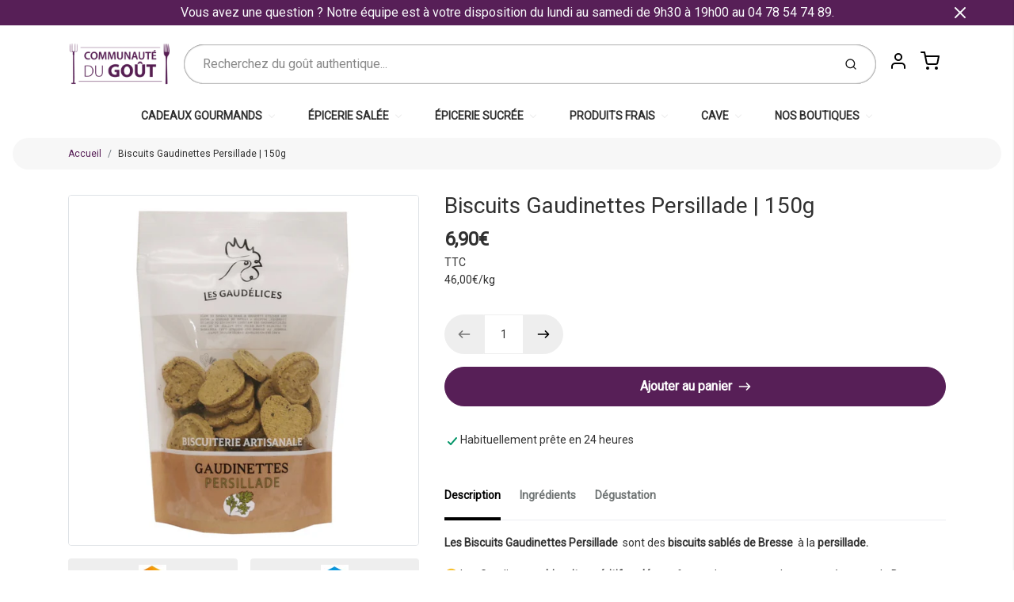

--- FILE ---
content_type: text/html; charset=utf-8
request_url: https://communautedugout.com/products/les-gaudinettes-persillade-150-g
body_size: 47748
content:
<!doctype html>

<html class="no-js biscuits-gaudinettes-persillade-150g product-template" lang="fr">
<!-- Hotjar Tracking Code for https://communautedugout.com/ -->
<script>
    (function(h,o,t,j,a,r){
        h.hj=h.hj||function(){(h.hj.q=h.hj.q||[]).push(arguments)};
        h._hjSettings={hjid:5178816,hjsv:6};
        a=o.getElementsByTagName('head')[0];
        r=o.createElement('script');r.async=1;
        r.src=t+h._hjSettings.hjid+j+h._hjSettings.hjsv;
        a.appendChild(r);
    })(window,document,'https://static.hotjar.com/c/hotjar-','.js?sv=');
</script>
  <head>
<meta name="google-site-verification" content="330jLDMmgRTqnoY277qP9SVGEB-CCzUq0yDDRUNJRME" />
    <meta charset="utf-8">
<meta http-equiv="X-UA-Compatible" content="IE=edge,chrome=1">
<meta name="theme-color" content="#571f57">
<meta name="viewport" content="width=device-width,initial-scale=1"><link rel="canonical" href="https://communautedugout.com/products/les-gaudinettes-persillade-150-g">
  <link rel="shortcut icon" href="//communautedugout.com/cdn/shop/files/Logo_Quadri_Communaute_Du_Gout_32x32.png?v=1652970911" type="image/png">






<title>Biscuits Gaudinettes Persillade | 150g | La Communauté Du Goût</title>


  <meta name="description" content="Découvrez les Biscuits Gaudinettes Persillade de Les Gaudélices, sablés apéritifs artisanaux de Bresse à la persillade, sublimés par la farine de Gaude torréfiée. Parfaits pour l’apéritif. Commandez en ligne dès maintenant ! Livraison en 48h partout en France dès 4,90 €.">


    <meta property="og:site_name" content="La Communauté Du Goût">


  <meta property="og:type" content="product">
  <meta property="og:title" content="Biscuits Gaudinettes Persillade | 150g">
  <meta property="og:url" content="https://communautedugout.com/products/les-gaudinettes-persillade-150-g">
  <meta property="og:description" content="Les Biscuits Gaudinettes Persillade  sont des biscuits sablés de Bresse  à la persillade.
😋 Les Gaudinettes, biscuits apéritifs salés  en forme de cœur avec le coq représentant la Bresse, sont fabriqués de manière artisanale.
🌟 Les Gaudélices est une fabrique familiale qui remet la farine de maïs torréfiée appelée « farine de gaudes » au centre de son approvisionnement.
🍪 Retrouvez-ici tous les biscuits Les Gaudélices.
   ">
  
    <meta property="og:image" content="http://communautedugout.com/cdn/shop/products/Les-Gaudelices-biscuits-aperitifs-bio-bresse-Les-Gaudinettes-persillade-150g_1200x630.jpg?v=1676545964">
    <meta property="og:image:secure_url" content="https://communautedugout.com/cdn/shop/products/Les-Gaudelices-biscuits-aperitifs-bio-bresse-Les-Gaudinettes-persillade-150g_1200x630.jpg?v=1676545964">
    <meta property="og:image:width" content="1200"/>
    <meta property="og:image:height" content="630"/>
  
  <meta property="og:price:amount" content="6,90">
  <meta property="og:price:currency" content="EUR">



  <meta name="twitter:card" content="summary">





  <meta name="twitter:title" content="Biscuits Gaudinettes Persillade | 150g">
  <meta name="twitter:description" content="Les Biscuits Gaudinettes Persillade  sont des biscuits sablés de Bresse  à la persillade.
😋 Les Gaudinettes, biscuits apéritifs salés  en forme de cœur avec le coq représentant la Bresse, sont fabriqu">
  <meta name="twitter:image" content="https://communautedugout.com/cdn/shop/products/Les-Gaudelices-biscuits-aperitifs-bio-bresse-Les-Gaudinettes-persillade-150g_1200x630.jpg?v=1676545964">
  <meta name="twitter:image:width" content="1024">
  <meta name="twitter:image:height" content="1024">


<link rel="preconnect" href="https://cdn.shopify.com" crossorigin>
    <link rel="preconnect" href="https://fonts.shopify.com" crossorigin>
    <link rel="preload" as="font" href="" type="font/woff2" crossorigin>
    <link rel="preload" as="font" href="" type="font/woff2" crossorigin>
    <link rel="preconnect" href="https://monorail-edge.shopifysvc.com">

    <style data-shopify>

:root {
  /* COLORS */

  --color:#303030;
  --color-mix: #838383;
  --link-color: #571f57;
  --link-color-mix: #9a799a;
  --link-color-light: #f01ff0;
  --link-color-hover: #4e34f1;
  --bg-color: #ffffff;
  --bg-color-dark: #b3b3b3;
  --bg-color-mix-1: #eaeaea;
  --bg-color-mix-2: #eee9ee;
  --bg-color-mix-3: #bfbfbf;
  --bg-color-mix-4: #f7f7f7;
  --form-color: #121212;
  --bg-color-nav: #eff0f3;
  --regular-price-color: #4e4681;
  --sale-price-color: #af3737;
  --header-logo-color: #303030;
  --footer-logo-color: #ffffff;
  --footer-color: #f9fafc;
  --footer-bg-color: #4e4681;
  --btn-color: #ffffff;
  --btn-bg-color: #571f57;
  --secondary-btn-color: #000000;
  --secondary-btn-bg-color: #eeeeee;
  --secondary-btn-bg-color-light: #fbfbfb;
  --secondary-btn-bg-hover: #d4d4d4;
  --border-color: #eaeaea;
  --product-grid-border-color: ;
  --facet-btn-bg-color: #f0f0f1;
  --facet-btn-color-bg-active: #716aa2;

  /* TYPOGRAPHY */

  --font-family: "system_ui",-apple-system, 'Segoe UI', Roboto, 'Helvetica Neue', 'Noto Sans', 'Liberation Sans', Arial, sans-serif, 'Apple Color Emoji', 'Segoe UI Emoji', 'Segoe UI Symbol', 'Noto Color Emoji';
  --font-size: 0.875rem;
  --font-weight: 400;
  --font-style: normal;
  --h16-font-family: "system_ui",-apple-system, 'Segoe UI', Roboto, 'Helvetica Neue', 'Noto Sans', 'Liberation Sans', Arial, sans-serif, 'Apple Color Emoji', 'Segoe UI Emoji', 'Segoe UI Symbol', 'Noto Color Emoji';
  --h16-font-weight: 400;
  --h16-font-style: normal;
  --announcement-font-family: "system_ui",-apple-system, 'Segoe UI', Roboto, 'Helvetica Neue', 'Noto Sans', 'Liberation Sans', Arial, sans-serif, 'Apple Color Emoji', 'Segoe UI Emoji', 'Segoe UI Symbol', 'Noto Color Emoji';
  --announcement-font-weight: 400;
  --announcement-font-style: normal;
  --logo-font-size: 1.3125rem;

  /* LAYOUT */
  --section-spacing: 2rem;
  --image-padding: 0rem;

  /* SVGS */
  --nav-link-svg: url("data:image/svg+xml,%3Csvg width='8' height='6' viewBox='0 0 8 6' fill='%23303030' xmlns='http://www.w3.org/2000/svg'%3E%3Cpath d='M0.347486 0.947461C0.584267 0.71068 0.960422 0.698218 1.21187 0.910075L1.25258 0.947461L4.00003 3.69473L6.74749 0.947461C6.98427 0.71068 7.36042 0.698218 7.61187 0.910075L7.65258 0.947461C7.88936 1.18424 7.90183 1.5604 7.68997 1.81185L7.65258 1.85256L4.45258 5.05256C4.2158 5.28934 3.83965 5.3018 3.58819 5.08994L3.54749 5.05256L0.347486 1.85256C0.0975503 1.60262 0.0975503 1.1974 0.347486 0.947461Z'/%3E%3C/svg%3E");
  --nav-link-svg-hover: url("data:image/svg+xml,%3Csvg width='8' height='6' viewBox='0 0 8 6' fill='%23571f57' xmlns='http://www.w3.org/2000/svg'%3E%3Cpath d='M0.347486 5.05256C0.584267 5.28934 0.960422 5.3018 1.21187 5.08994L1.25258 5.05256L4.00003 2.30529L6.74749 5.05256C6.98427 5.28934 7.36042 5.3018 7.61187 5.08994L7.65258 5.05256C7.88936 4.81578 7.90183 4.43962 7.68997 4.18817L7.65258 4.14746L4.45258 0.947461C4.2158 0.71068 3.83965 0.698218 3.58819 0.910075L3.54749 0.947461L0.347486 4.14746C0.0975503 4.3974 0.0975503 4.80262 0.347486 5.05256Z'/%3E%3C/svg%3E");
  --custom-select: #fff url("data:image/svg+xml,%3Csvg width='12' height='8' viewBox='0 0 12 8' fill='none' xmlns='http://www.w3.org/2000/svg'%3E%3Cpath fill-rule='evenodd' clip-rule='evenodd' d='M0.521412 0.92107C0.876583 0.565899 1.44082 0.547205 1.81799 0.86499L1.87906 0.92107L6.00023 5.04197L10.1214 0.92107C10.4766 0.565899 11.0408 0.547205 11.418 0.86499L11.4791 0.92107C11.8342 1.27624 11.8529 1.84047 11.5351 2.21765L11.4791 2.27872L6.67906 7.07871C6.32389 7.43389 5.75965 7.45258 5.38248 7.13479L5.32141 7.07871L0.521412 2.27872C0.146509 1.90381 0.146509 1.29597 0.521412 0.92107Z' fill='%234E4681'/%3E%3C/svg%3E") no-repeat right 1.5rem center/8px 10px;
  --chevron: url("data:image/svg+xml,%3Csvg width='16' height='10' viewBox='0 0 16 10' fill='%23303030' fill-opacity='0.75' xmlns='http://www.w3.org/2000/svg'%3E%3Cpath d='M1.15146 1.15152C1.59542 0.707556 2.30071 0.68419 2.77219 1.08142L2.84852 1.15152L7.99999 6.30265L13.1515 1.15152C13.5954 0.707556 14.3007 0.68419 14.7722 1.08142L14.8485 1.15152C15.2925 1.59549 15.3158 2.30078 14.9186 2.77225L14.8485 2.84858L8.84852 8.84858C8.40455 9.29254 7.69926 9.31591 7.22779 8.91868L7.15146 8.84858L1.15146 2.84858C0.68283 2.37995 0.68283 1.62015 1.15146 1.15152Z'/%3E%3C/svg%3E");
  --chevron-expanded: url("data:image/svg+xml,%3Csvg width='16' height='10' viewBox='0 0 16 10' fill='%23303030' fill-opacity='0.75' xmlns='http://www.w3.org/2000/svg'%3E%3Cpath d='M1.15152 8.84848C1.59549 9.29244 2.30078 9.31581 2.77225 8.91858L2.84858 8.84848L8.00005 3.69735L13.1515 8.84848C13.5955 9.29244 14.3008 9.31581 14.7723 8.91858L14.8486 8.84848C15.2925 8.40451 15.3159 7.69922 14.9187 7.22775L14.8486 7.15142L8.84858 1.15142C8.40461 0.70746 7.69932 0.684093 7.22785 1.08132L7.15152 1.15142L1.15152 7.15142C0.682892 7.62005 0.682892 8.37985 1.15152 8.84848Z'/%3E%3C/svg%3E");
  --plus: url("data:image/svg+xml,%3Csvg height='20' width='20' viewBox='0 0 20 20' fill='%23303030' xmlns='http://www.w3.org/2000/svg'%3E%3Cpath d='M 19.261719 10.757812 L 0.75 10.757812 C 0.335938 10.757812 0 10.421875 0 10.007812 C 0 9.59375 0.335938 9.253906 0.75 9.253906 L 19.261719 9.253906 C 19.675781 9.253906 20.011719 9.59375 20.011719 10.007812 C 20.011719 10.421875 19.675781 10.757812 19.261719 10.757812 Z M 19.261719 10.757812'/%3E%3Cpath d='M 10.007812 20.011719 C 9.59375 20.011719 9.253906 19.675781 9.253906 19.261719 L 9.253906 0.75 C 9.253906 0.335938 9.59375 0 10.007812 0 C 10.421875 0 10.757812 0.335938 10.757812 0.75 L 10.757812 19.261719 C 10.757812 19.675781 10.421875 20.011719 10.007812 20.011719 Z M 10.007812 20.011719'/%3E%3C/svg%3E");
  --plus-expanded: url("data:image/svg+xml,%3Csvg height='20' width='20' viewBox='0 0 20 20' fill='%23303030' xmlns='http://www.w3.org/2000/svg'%3E%3Cpath d='M 19.261719 10.757812 L 0.75 10.757812 C 0.335938 10.757812 0 10.421875 0 10.007812 C 0 9.59375 0.335938 9.253906 0.75 9.253906 L 19.261719 9.253906 C 19.675781 9.253906 20.011719 9.59375 20.011719 10.007812 C 20.011719 10.421875 19.675781 10.757812 19.261719 10.757812 Z M 19.261719 10.757812'/%3E%3C/svg%3E");

  /* specific colors for Shop Pay Installments Banner */
    --color-body-text: #303030;
    --color-body: #ffffff;
    --color-bg: #ffffff;
    /* End Shop Pay Installment Banner */
}
</style>

    <style>*,::after,::before{box-sizing:border-box}html{line-height:1.15;overflow-y:scroll}body{margin:0;border:0}body,html{background-color:var(--body-bg)}body{font-family:var(--font-family);font-weight:var(--font-weight);color:var(--body-color);border-color:var(--border-color);border-style:solid;line-height:1.5rem}ul{list-style:none;margin:0}h1,h2{margin:0}a{text-decoration:none}.sr-only{position:absolute;width:1px;height:1px;padding:0;margin:-1px;overflow:hidden;clip:rect(0,0,0,0);white-space:nowrap;border:0}.spinner{display:flex;justify-content:center;align-items:center;position:fixed;top:0;right:0;bottom:0;left:0;z-index:1100;pointer-events:none;background-color:var(--bg-color);transition-property:visibility,opacity;transition-delay:0.4s;transition-duration:1s;transition-timing-function:ease-in-out}.spinner .dot-1,.spinner .dot-2,.spinner .dot-3{width:.75rem;height:.75rem;margin:.25rem;border-radius:50%;background-color:var(--link-color);animation:bounce 1.4s infinite ease-in-out both}.spinner .dot-1{animation-delay:-0.32s}.spinner .dot-2{animation-delay:-0.16s}.spinner.hidden{opacity:0}.spinner.loaded{z-index:-1}@keyframes bounce{0%,100%,80%{opacity:0;transform:scale(0)}40%{opacity:1;transform:scale(1)}}button,input,optgroup,select,textarea{font-family:inherit;font-size:100%;line-height:1.15}.tw-container{max-width:1536px}.tw-block{display:block}.tw-flex{display:flex}.tw-justify-center{justify-content:center}.tw-items-start{align-items:flex-start}.tw-text-base{font-size:1rem;line-height:1.5rem}.tw-text-lg{font-size:1.125rem;line-height:1.75rem}.tw-text-xl{font-size:1.25rem;line-height:1.75rem}.tw-mx-auto{margin-left:auto;margin-right:auto}.tw-text-center{text-align:center}.tw-p-1{padding:.25rem}.tw-p-2{padding:.5rem}.tw-py-2{padding-top:.5rem;padding-bottom:.5rem}.tw-px-0{padding-left:0;padding-right:0}.tw-px-4{padding-left:1rem;padding-right:1rem}.tw-px-8{padding-left:2rem;padding-right:2rem}.tw-flex-grow{flex-grow:1}.tw-z-10{z-index:10}.tw-right-0{right:0}.tw-right-2{right:.5rem}.tw-absolute{position:absolute}.tw-border-0{border-width:0}.tw-bg-transparent{background-color:transparent}.py-3{padding-top:1rem;padding-bottom:1rem}.pt-0{padding-top:0}.pb-3{padding-bottom:1rem}@media (min-width:1024px){.pb-lg-0{padding-bottom:0}.pb-lg-1{padding-bottom:.25rem}}@media (min-width:768px){.md\:tw-py-1{padding-top:.25rem;padding-bottom:.25rem}.md\:tw-p-2{padding:.5rem}.md\:tw-right-12{right:3rem}.md\:tw-items-center{align-items:center}}.container{width:100%;padding-right:1rem;padding-left:1rem;margin-right:auto;margin-left:auto}@media (min-width:640px){.container{max-width:640px}}@media (min-width:768px){.container{max-width:768px}}@media (min-width:1024px){.container{max-width:1024px}}@media (min-width:1280px){.container{max-width:1140px}}.d-flex{display:flex}.d-inline-flex{display:inline-flex}.align-items-center{align-items:center}.justify-content-between{justify-content:space-between}.justify-content-center{justify-content:center}.justify-content-end{justify-content:flex-end}.logo{font-family:var(--h16-font-family);font-size:var(--logo-font-size);font-weight:var(--h16-font-weight);font-style:var(--h16-font-style)}@media (max-width:768px){.logo{font-size:1.625rem}.logo img{width:100%}}.logo>a{color:var(--header-logo-color)}.h1{line-height:1}.w-100{width:100%}.mb-0{margin-bottom:0}.px-0{padding-right:0;padding-left:0}.ml-2{margin-left:.5rem}.mr-2{margin-right:.5rem}.mr-3{margin-right:1rem}.mt-3{margin-top:1rem}.mt-4{margin-top:1.5rem}.d-block{display:block}.d-inline-block{display:inline-block}.position-relative{position:relative}.search .input-group{box-shadow:inset 0 0 2px var(--color)}.search .btn{color:var(--color)}.search .btn .icon{margin-left:.5rem;color:currentColor!important}.rounded-pill{border-radius:50rem}.bg-white{background-color:#fff}.form-control{display:block;width:100%;height:calc(1.5em + 1.625rem);padding:.75rem 1.5rem}.form-control::placeholder{opacity:.5;color:inherit}.input-group{position:relative;display:flex;flex-wrap:wrap;align-items:stretch;width:100%}.input-group>.form-control{position:relative;flex:1 1 auto;width:1%;min-width:0;margin-bottom:0}.input-group-append{margin-left:-.0625rem;display:flex}.input-group>.input-group-append>.btn{border-top-left-radius:0;border-bottom-left-radius:0;position:relative;z-index:2}.lh-0{line-height:0}.lh-1{line-height:1}.text-center{text-align:center}@media (min-width:768px){.text-md-center{text-align:center}}@media (min-width:768px){.col-md-4{flex:0 0 33.33333%;max-width:33.33333%;width:100%}}.btn{display:inline-block;font-weight:400;text-align:center;vertical-align:middle;background-color:transparent;border:.0625rem solid transparent;padding:.75rem 1.5rem;font-size:1rem;line-height:1.5;border-radius:.25rem}.tw-btn{text-align:center;vertical-align:middle;padding:.75rem 1.5rem;display:inline-block;font-weight:400;font-size:1rem;line-height:1.5rem;border-color:transparent;border-width:1px;border-radius:.25rem}.tw-btn-primary,.btn-primary{background-color:var(--btn-bg-color);border-color:var(--btn-bg-color);color:var(--btn-color)}.btn-menu .icon{width:2rem;height:2rem}.btn .icon{width:1rem;height:1rem;color:currentColor}.shopify-section-header .icon{color:var(--secondary-btn-color)}img,svg{display:block;vertical-align:middle}img{max-width:100%;height:auto}.d-none{display:none}.tw-hidden{display:none}@media (min-width:1024px){.d-lg-none{display:none}.d-lg-block{display:block}.ml-lg-2{margin-left:.5rem}.mr-lg-3{margin-right:1rem}.lg\:tw-mx-auto{margin-left:auto;margin-right:auto}.w-lg-auto{width:auto}}.border-0{border:0}.bg-transparent{background-color:transparent}.p-0{padding:0}.p-2{padding:.5rem}.tw-pl-3{padding-left:.75rem}.nav{display:flex;padding-left:0;margin-bottom:0;list-style:none}.main-nav .has-dropdown .nav-link.level-1{padding-right:calc(1.5rem + 8px);background-image:var(--nav-link-svg);background-position:calc(100% - 1rem) 50%;background-repeat:no-repeat}.font-600{font-weight:600}.nav-link{display:block;padding:1rem;color:var(--color);line-height:24px}.tw-flex-nowrap{flex-wrap:nowrap}p{margin:0}.main-content{opacity:0}.main-content .shopify-section{display:none}.critical-hidden{display:none}</style>


    <style>
      
      
      
      
      
      
      
    </style>

    <link rel="stylesheet" href="//communautedugout.com/cdn/shop/t/10/assets/fonts.css?v=84962885849697322361759334009" type="text/css" media="print" onload="this.media='all'">
    
    <link rel="stylesheet" href="//communautedugout.com/cdn/shop/t/10/assets/theme-vendor.css?v=85298142534775642111697813663" type="text/css" media="print" onload="this.media='all'">
    <link rel="stylesheet" href="//communautedugout.com/cdn/shop/t/10/assets/theme-custom.css?v=151333297095398080171739983325" type="text/css" media="print" onload="this.media='all'">

    <noscript>
      <link rel="stylesheet" href="//communautedugout.com/cdn/shop/t/10/assets/fonts.css?v=84962885849697322361759334009" type="text/css" media="all">
      <link rel="stylesheet" href="//communautedugout.com/cdn/shop/t/10/assets/theme-vendor.css?v=85298142534775642111697813663" type="text/css" media="all">
    </noscript>

    
<script>
  window.Avatar = {
    theme: {
      version: "1.2.2",
      givenName: "Thème Actuel",
      id: 137840066724,
      current: {
        pageType: "product",
        template: "product",
        templateSuffix: null,
        templateFull: "product",
        product: {"id":8140028969124,"title":"Biscuits Gaudinettes Persillade | 150g","handle":"les-gaudinettes-persillade-150-g","description":"\u003cp\u003e\u003cstrong\u003e\u003cspan style=\"vertical-align: inherit;\"\u003e\u003cspan style=\"vertical-align: inherit;\"\u003e\u003cspan style=\"vertical-align: inherit;\"\u003e\u003cspan style=\"vertical-align: inherit;\"\u003eLes Biscuits Gaudinettes Persillade \u003c\/span\u003e\u003c\/span\u003e\u003c\/span\u003e\u003c\/span\u003e\u003c\/strong\u003e\u003cspan style=\"vertical-align: inherit;\"\u003e\u003cspan style=\"vertical-align: inherit;\"\u003e\u003cspan style=\"vertical-align: inherit;\"\u003e\u003cspan style=\"vertical-align: inherit;\"\u003e sont des \u003c\/span\u003e\u003c\/span\u003e\u003c\/span\u003e\u003c\/span\u003e\u003cstrong\u003e\u003cspan style=\"vertical-align: inherit;\"\u003e\u003cspan style=\"vertical-align: inherit;\"\u003e\u003cspan style=\"vertical-align: inherit;\"\u003e\u003cspan style=\"vertical-align: inherit;\"\u003ebiscuits sablés de Bresse\u003c\/span\u003e\u003c\/span\u003e\u003c\/span\u003e\u003c\/span\u003e\u003c\/strong\u003e\u003cspan style=\"vertical-align: inherit;\"\u003e\u003cspan style=\"vertical-align: inherit;\"\u003e\u003cspan style=\"vertical-align: inherit;\"\u003e\u003cspan style=\"vertical-align: inherit;\"\u003e  à la \u003c\/span\u003e\u003c\/span\u003e\u003c\/span\u003e\u003c\/span\u003e\u003cstrong\u003e\u003cspan style=\"vertical-align: inherit;\"\u003e\u003cspan style=\"vertical-align: inherit;\"\u003e\u003cspan style=\"vertical-align: inherit;\"\u003e\u003cspan style=\"vertical-align: inherit;\"\u003epersillade.\u003c\/span\u003e\u003c\/span\u003e\u003c\/span\u003e\u003c\/span\u003e\u003c\/strong\u003e\u003c\/p\u003e\n\u003cp\u003e\u003cspan style=\"vertical-align: inherit;\"\u003e\u003cspan style=\"vertical-align: inherit;\"\u003e\u003cspan style=\"vertical-align: inherit;\"\u003e\u003cspan style=\"vertical-align: inherit;\"\u003e😋 Les Gaudinettes, \u003c\/span\u003e\u003c\/span\u003e\u003c\/span\u003e\u003c\/span\u003e\u003cstrong\u003e\u003cspan style=\"vertical-align: inherit;\"\u003e\u003cspan style=\"vertical-align: inherit;\"\u003e\u003cspan style=\"vertical-align: inherit;\"\u003e\u003cspan style=\"vertical-align: inherit;\"\u003ebiscuits apéritifs salés \u003c\/span\u003e\u003c\/span\u003e\u003c\/span\u003e\u003c\/span\u003e\u003c\/strong\u003e\u003cspan style=\"vertical-align: inherit;\"\u003e\u003cspan style=\"vertical-align: inherit;\"\u003e\u003cspan style=\"vertical-align: inherit;\"\u003e\u003cspan style=\"vertical-align: inherit;\"\u003e en forme de cœur avec le coq représentant la Bresse, sont fabriqués de \u003c\/span\u003e\u003c\/span\u003e\u003c\/span\u003e\u003c\/span\u003e\u003cstrong\u003e\u003cspan style=\"vertical-align: inherit;\"\u003e\u003cspan style=\"vertical-align: inherit;\"\u003e\u003cspan style=\"vertical-align: inherit;\"\u003e\u003cspan style=\"vertical-align: inherit;\"\u003emanière artisanale.\u003c\/span\u003e\u003c\/span\u003e\u003c\/span\u003e\u003c\/span\u003e\u003c\/strong\u003e\u003c\/p\u003e\n\u003cp\u003e\u003cspan style=\"vertical-align: inherit;\"\u003e\u003cspan style=\"vertical-align: inherit;\"\u003e\u003cb\u003e\u003cspan style=\"vertical-align: inherit;\"\u003e\u003cspan style=\"vertical-align: inherit;\"\u003e🌟 Les Gaudélices\u003c\/span\u003e\u003c\/span\u003e\u003c\/b\u003e\u003cspan style=\"vertical-align: inherit;\"\u003e\u003cspan style=\"vertical-align: inherit;\"\u003e est une \u003c\/span\u003e\u003c\/span\u003e\u003c\/span\u003e\u003c\/span\u003e\u003cstrong\u003e\u003cspan style=\"vertical-align: inherit;\"\u003e\u003cspan style=\"vertical-align: inherit;\"\u003e\u003cspan style=\"vertical-align: inherit;\"\u003e\u003cspan style=\"vertical-align: inherit;\"\u003efabrique familiale\u003c\/span\u003e\u003c\/span\u003e\u003c\/span\u003e\u003c\/span\u003e\u003c\/strong\u003e\u003cspan style=\"vertical-align: inherit;\"\u003e\u003cspan style=\"vertical-align: inherit;\"\u003e\u003cspan style=\"vertical-align: inherit;\"\u003e\u003cspan style=\"vertical-align: inherit;\"\u003e qui remet la \u003c\/span\u003e\u003c\/span\u003e\u003c\/span\u003e\u003c\/span\u003e\u003cstrong\u003e\u003cspan style=\"vertical-align: inherit;\"\u003e\u003cspan style=\"vertical-align: inherit;\"\u003e\u003cspan style=\"vertical-align: inherit;\"\u003e\u003cspan style=\"vertical-align: inherit;\"\u003efarine de maïs torréfiée\u003c\/span\u003e\u003c\/span\u003e\u003c\/span\u003e\u003c\/span\u003e\u003c\/strong\u003e\u003cspan style=\"vertical-align: inherit;\"\u003e\u003cspan style=\"vertical-align: inherit;\"\u003e\u003cspan style=\"vertical-align: inherit;\"\u003e\u003cspan style=\"vertical-align: inherit;\"\u003e appelée « \u003c\/span\u003e\u003c\/span\u003e\u003c\/span\u003e\u003c\/span\u003e\u003cstrong\u003e\u003cspan style=\"vertical-align: inherit;\"\u003e\u003cspan style=\"vertical-align: inherit;\"\u003e\u003cspan style=\"vertical-align: inherit;\"\u003e\u003cspan style=\"vertical-align: inherit;\"\u003efarine de gaudes\u003c\/span\u003e\u003c\/span\u003e\u003c\/span\u003e\u003c\/span\u003e\u003c\/strong\u003e\u003cspan style=\"vertical-align: inherit;\"\u003e\u003cspan style=\"vertical-align: inherit;\"\u003e\u003cspan style=\"vertical-align: inherit;\"\u003e\u003cspan style=\"vertical-align: inherit;\"\u003e » au centre de son approvisionnement.\u003c\/span\u003e\u003c\/span\u003e\u003c\/span\u003e\u003c\/span\u003e\u003c\/p\u003e\n\u003cp\u003e\u003cspan style=\"color: #e11b1b;\"\u003e\u003cstrong\u003e\u003cspan style=\"vertical-align: inherit;\"\u003e\u003cspan style=\"vertical-align: inherit;\"\u003e\u003cspan style=\"vertical-align: inherit;\"\u003e\u003cspan style=\"vertical-align: inherit;\"\u003e🍪 \u003c\/span\u003e\u003c\/span\u003e\u003c\/span\u003e\u003c\/span\u003e\u003cspan style=\"color: #56135e;\"\u003e\u003ca style=\"color: #56135e;\" href=\"https:\/\/communautedugout.com\/collections\/les-gaudelices\"\u003e\u003cspan style=\"vertical-align: inherit;\"\u003e\u003cspan style=\"vertical-align: inherit;\"\u003e\u003cspan style=\"vertical-align: inherit;\"\u003e\u003cspan style=\"vertical-align: inherit;\"\u003eRetrouvez-ici tous les biscuits Les Gaudélices.\u003c\/span\u003e\u003c\/span\u003e\u003c\/span\u003e\u003c\/span\u003e\u003c\/a\u003e\u003c\/span\u003e\u003c\/strong\u003e\u003c\/span\u003e\u003c\/p\u003e\n\u003cp\u003e\u003cmeta charset=\"utf-8\"\u003e\u003cimg alt=\"\" src=\"https:\/\/cdn.shopify.com\/s\/files\/1\/0495\/2005\/0340\/files\/gaudelices_logo-plus-petit.jpg?v=1676470317\" width=\"85\" height=\"85\" class=\"addtc-np\"\u003e\u003cspan\u003e  \u003c\/span\u003e\u003cspan\u003e \u003c\/span\u003e\u003cbr\u003e\u003cimg src=\"https:\/\/cdn.shopify.com\/s\/files\/1\/0495\/2005\/0340\/files\/paiement-securise-garantie_1060x_2a303ca2-fade-4218-a720-18d2968e172a_480x480.png?v=1647276672\" alt=\"\" width=\"490\" height=\"98\"\u003e\u003c\/p\u003e","published_at":"2025-03-04T11:37:50+01:00","created_at":"2023-02-16T12:11:41+01:00","vendor":"Gaudélices","type":"Biscuits Salés","tags":["5.5%","aperitif","coût TTC","lesgaudelices","lesGaudinettes"],"price":690,"price_min":690,"price_max":690,"available":true,"price_varies":false,"compare_at_price":null,"compare_at_price_min":0,"compare_at_price_max":0,"compare_at_price_varies":false,"variants":[{"id":44225666023588,"title":"Default Title","option1":"Default Title","option2":null,"option3":null,"sku":"","requires_shipping":true,"taxable":true,"featured_image":null,"available":true,"name":"Biscuits Gaudinettes Persillade | 150g","public_title":null,"options":["Default Title"],"price":690,"weight":0,"compare_at_price":null,"inventory_management":"shopify","barcode":"3760214072695","requires_selling_plan":false,"unit_price":4600,"unit_price_measurement":{"measured_type":"weight","quantity_value":"150.0","quantity_unit":"g","reference_value":1,"reference_unit":"kg"},"selling_plan_allocations":[]}],"images":["\/\/communautedugout.com\/cdn\/shop\/products\/Les-Gaudelices-biscuits-aperitifs-bio-bresse-Les-Gaudinettes-persillade-150g.jpg?v=1676545964"],"featured_image":"\/\/communautedugout.com\/cdn\/shop\/products\/Les-Gaudelices-biscuits-aperitifs-bio-bresse-Les-Gaudinettes-persillade-150g.jpg?v=1676545964","options":["Title"],"media":[{"alt":"Les Gaudinettes Persillade - 150 g - Les Gaudélices sachet fraîcheur avec zip.","id":35201431863460,"position":1,"preview_image":{"aspect_ratio":1.0,"height":800,"width":800,"src":"\/\/communautedugout.com\/cdn\/shop\/products\/Les-Gaudelices-biscuits-aperitifs-bio-bresse-Les-Gaudinettes-persillade-150g.jpg?v=1676545964"},"aspect_ratio":1.0,"height":800,"media_type":"image","src":"\/\/communautedugout.com\/cdn\/shop\/products\/Les-Gaudelices-biscuits-aperitifs-bio-bresse-Les-Gaudinettes-persillade-150g.jpg?v=1676545964","width":800}],"requires_selling_plan":false,"selling_plan_groups":[],"content":"\u003cp\u003e\u003cstrong\u003e\u003cspan style=\"vertical-align: inherit;\"\u003e\u003cspan style=\"vertical-align: inherit;\"\u003e\u003cspan style=\"vertical-align: inherit;\"\u003e\u003cspan style=\"vertical-align: inherit;\"\u003eLes Biscuits Gaudinettes Persillade \u003c\/span\u003e\u003c\/span\u003e\u003c\/span\u003e\u003c\/span\u003e\u003c\/strong\u003e\u003cspan style=\"vertical-align: inherit;\"\u003e\u003cspan style=\"vertical-align: inherit;\"\u003e\u003cspan style=\"vertical-align: inherit;\"\u003e\u003cspan style=\"vertical-align: inherit;\"\u003e sont des \u003c\/span\u003e\u003c\/span\u003e\u003c\/span\u003e\u003c\/span\u003e\u003cstrong\u003e\u003cspan style=\"vertical-align: inherit;\"\u003e\u003cspan style=\"vertical-align: inherit;\"\u003e\u003cspan style=\"vertical-align: inherit;\"\u003e\u003cspan style=\"vertical-align: inherit;\"\u003ebiscuits sablés de Bresse\u003c\/span\u003e\u003c\/span\u003e\u003c\/span\u003e\u003c\/span\u003e\u003c\/strong\u003e\u003cspan style=\"vertical-align: inherit;\"\u003e\u003cspan style=\"vertical-align: inherit;\"\u003e\u003cspan style=\"vertical-align: inherit;\"\u003e\u003cspan style=\"vertical-align: inherit;\"\u003e  à la \u003c\/span\u003e\u003c\/span\u003e\u003c\/span\u003e\u003c\/span\u003e\u003cstrong\u003e\u003cspan style=\"vertical-align: inherit;\"\u003e\u003cspan style=\"vertical-align: inherit;\"\u003e\u003cspan style=\"vertical-align: inherit;\"\u003e\u003cspan style=\"vertical-align: inherit;\"\u003epersillade.\u003c\/span\u003e\u003c\/span\u003e\u003c\/span\u003e\u003c\/span\u003e\u003c\/strong\u003e\u003c\/p\u003e\n\u003cp\u003e\u003cspan style=\"vertical-align: inherit;\"\u003e\u003cspan style=\"vertical-align: inherit;\"\u003e\u003cspan style=\"vertical-align: inherit;\"\u003e\u003cspan style=\"vertical-align: inherit;\"\u003e😋 Les Gaudinettes, \u003c\/span\u003e\u003c\/span\u003e\u003c\/span\u003e\u003c\/span\u003e\u003cstrong\u003e\u003cspan style=\"vertical-align: inherit;\"\u003e\u003cspan style=\"vertical-align: inherit;\"\u003e\u003cspan style=\"vertical-align: inherit;\"\u003e\u003cspan style=\"vertical-align: inherit;\"\u003ebiscuits apéritifs salés \u003c\/span\u003e\u003c\/span\u003e\u003c\/span\u003e\u003c\/span\u003e\u003c\/strong\u003e\u003cspan style=\"vertical-align: inherit;\"\u003e\u003cspan style=\"vertical-align: inherit;\"\u003e\u003cspan style=\"vertical-align: inherit;\"\u003e\u003cspan style=\"vertical-align: inherit;\"\u003e en forme de cœur avec le coq représentant la Bresse, sont fabriqués de \u003c\/span\u003e\u003c\/span\u003e\u003c\/span\u003e\u003c\/span\u003e\u003cstrong\u003e\u003cspan style=\"vertical-align: inherit;\"\u003e\u003cspan style=\"vertical-align: inherit;\"\u003e\u003cspan style=\"vertical-align: inherit;\"\u003e\u003cspan style=\"vertical-align: inherit;\"\u003emanière artisanale.\u003c\/span\u003e\u003c\/span\u003e\u003c\/span\u003e\u003c\/span\u003e\u003c\/strong\u003e\u003c\/p\u003e\n\u003cp\u003e\u003cspan style=\"vertical-align: inherit;\"\u003e\u003cspan style=\"vertical-align: inherit;\"\u003e\u003cb\u003e\u003cspan style=\"vertical-align: inherit;\"\u003e\u003cspan style=\"vertical-align: inherit;\"\u003e🌟 Les Gaudélices\u003c\/span\u003e\u003c\/span\u003e\u003c\/b\u003e\u003cspan style=\"vertical-align: inherit;\"\u003e\u003cspan style=\"vertical-align: inherit;\"\u003e est une \u003c\/span\u003e\u003c\/span\u003e\u003c\/span\u003e\u003c\/span\u003e\u003cstrong\u003e\u003cspan style=\"vertical-align: inherit;\"\u003e\u003cspan style=\"vertical-align: inherit;\"\u003e\u003cspan style=\"vertical-align: inherit;\"\u003e\u003cspan style=\"vertical-align: inherit;\"\u003efabrique familiale\u003c\/span\u003e\u003c\/span\u003e\u003c\/span\u003e\u003c\/span\u003e\u003c\/strong\u003e\u003cspan style=\"vertical-align: inherit;\"\u003e\u003cspan style=\"vertical-align: inherit;\"\u003e\u003cspan style=\"vertical-align: inherit;\"\u003e\u003cspan style=\"vertical-align: inherit;\"\u003e qui remet la \u003c\/span\u003e\u003c\/span\u003e\u003c\/span\u003e\u003c\/span\u003e\u003cstrong\u003e\u003cspan style=\"vertical-align: inherit;\"\u003e\u003cspan style=\"vertical-align: inherit;\"\u003e\u003cspan style=\"vertical-align: inherit;\"\u003e\u003cspan style=\"vertical-align: inherit;\"\u003efarine de maïs torréfiée\u003c\/span\u003e\u003c\/span\u003e\u003c\/span\u003e\u003c\/span\u003e\u003c\/strong\u003e\u003cspan style=\"vertical-align: inherit;\"\u003e\u003cspan style=\"vertical-align: inherit;\"\u003e\u003cspan style=\"vertical-align: inherit;\"\u003e\u003cspan style=\"vertical-align: inherit;\"\u003e appelée « \u003c\/span\u003e\u003c\/span\u003e\u003c\/span\u003e\u003c\/span\u003e\u003cstrong\u003e\u003cspan style=\"vertical-align: inherit;\"\u003e\u003cspan style=\"vertical-align: inherit;\"\u003e\u003cspan style=\"vertical-align: inherit;\"\u003e\u003cspan style=\"vertical-align: inherit;\"\u003efarine de gaudes\u003c\/span\u003e\u003c\/span\u003e\u003c\/span\u003e\u003c\/span\u003e\u003c\/strong\u003e\u003cspan style=\"vertical-align: inherit;\"\u003e\u003cspan style=\"vertical-align: inherit;\"\u003e\u003cspan style=\"vertical-align: inherit;\"\u003e\u003cspan style=\"vertical-align: inherit;\"\u003e » au centre de son approvisionnement.\u003c\/span\u003e\u003c\/span\u003e\u003c\/span\u003e\u003c\/span\u003e\u003c\/p\u003e\n\u003cp\u003e\u003cspan style=\"color: #e11b1b;\"\u003e\u003cstrong\u003e\u003cspan style=\"vertical-align: inherit;\"\u003e\u003cspan style=\"vertical-align: inherit;\"\u003e\u003cspan style=\"vertical-align: inherit;\"\u003e\u003cspan style=\"vertical-align: inherit;\"\u003e🍪 \u003c\/span\u003e\u003c\/span\u003e\u003c\/span\u003e\u003c\/span\u003e\u003cspan style=\"color: #56135e;\"\u003e\u003ca style=\"color: #56135e;\" href=\"https:\/\/communautedugout.com\/collections\/les-gaudelices\"\u003e\u003cspan style=\"vertical-align: inherit;\"\u003e\u003cspan style=\"vertical-align: inherit;\"\u003e\u003cspan style=\"vertical-align: inherit;\"\u003e\u003cspan style=\"vertical-align: inherit;\"\u003eRetrouvez-ici tous les biscuits Les Gaudélices.\u003c\/span\u003e\u003c\/span\u003e\u003c\/span\u003e\u003c\/span\u003e\u003c\/a\u003e\u003c\/span\u003e\u003c\/strong\u003e\u003c\/span\u003e\u003c\/p\u003e\n\u003cp\u003e\u003cmeta charset=\"utf-8\"\u003e\u003cimg alt=\"\" src=\"https:\/\/cdn.shopify.com\/s\/files\/1\/0495\/2005\/0340\/files\/gaudelices_logo-plus-petit.jpg?v=1676470317\" width=\"85\" height=\"85\" class=\"addtc-np\"\u003e\u003cspan\u003e  \u003c\/span\u003e\u003cspan\u003e \u003c\/span\u003e\u003cbr\u003e\u003cimg src=\"https:\/\/cdn.shopify.com\/s\/files\/1\/0495\/2005\/0340\/files\/paiement-securise-garantie_1060x_2a303ca2-fade-4218-a720-18d2968e172a_480x480.png?v=1647276672\" alt=\"\" width=\"490\" height=\"98\"\u003e\u003c\/p\u003e"},
        variant: {"id":44225666023588,"title":"Default Title","option1":"Default Title","option2":null,"option3":null,"sku":"","requires_shipping":true,"taxable":true,"featured_image":null,"available":true,"name":"Biscuits Gaudinettes Persillade | 150g","public_title":null,"options":["Default Title"],"price":690,"weight":0,"compare_at_price":null,"inventory_management":"shopify","barcode":"3760214072695","requires_selling_plan":false,"unit_price":4600,"unit_price_measurement":{"measured_type":"weight","quantity_value":"150.0","quantity_unit":"g","reference_value":1,"reference_unit":"kg"},"selling_plan_allocations":[]},
        collection: null,
        cart: {"note":null,"attributes":{},"original_total_price":0,"total_price":0,"total_discount":0,"total_weight":0.0,"item_count":0,"items":[],"requires_shipping":false,"currency":"EUR","items_subtotal_price":0,"cart_level_discount_applications":[],"checkout_charge_amount":0},
        locale: "fr"
      },
      settings: {
        search: {
          enabled: true,
          showCollections: false,
          showArticles: false,
          showPages: false,
          showUnavailableProducts: "show",
          searchType: true,
          searchVendor: true,
          searchTag: true,
          searchSku: true,
          searchVariantTitle: true,
          searchBarcode: true,
          searchDescriptions: true,
          searchAuthor: true,
          limit: 10,
        },
        cart: {
          continueShopping: '',
          showRecsOnEmptyCart: null,
        },
        breakpoints: {
          medium: 768,
        },
        mediaQuery: {
          mediumUp: 'screen and (min-width: 768px)',
          small: 'screen and (max-width: 767px)',
        },
      },
      i18n: {
        addToCart: "Ajouter au panier",
        soldOut: "Produit en rupture de stock",
        unavailable: "",
        regularPrice: "Prix",
        salePrice: "Prix de vente",
        sale: "En vente",
        unitPrice: "Prix unitaire",
        unitPriceSeparator: "par",
        item: "Article",
        items: "Articles",
        empty: "Votre panier est vide",
        continue: "Continuer mes achats",
        search: {
          fromLowestPrice: "A partir de [price]",
          placeholders: {
            products: "Produits",
            collections: "Collections",
            pages: "Pages",
            articles: "Articles",
          },
          results: {
            show: "Montrez tous les résultats pour",
            none: "Nous sommes désolés, nous n\u0026#39;avons pas ça en stock."
          }
        },
        cart: {
          item: "Article",
          items: "Articles",
        }
      },
      keyboardKeys: {
        TAB: 9,
        ENTER: 13,
        ESCAPE: 27,
        LEFTARROW: 37,
        RIGHTARROW: 39
      }
    },
    shop: {
      root: "\/",
      moneyFormat: "{{amount_with_comma_separator}}€"
    },
    icons: {
      collection: "\/\/communautedugout.com\/cdn\/shop\/t\/10\/assets\/icon-collection_120x.png?v=40871835775874781771678960348",
      product: "\/\/communautedugout.com\/cdn\/shop\/t\/10\/assets\/icon-product_120x.png?v=18270121676411456051678960348",
      page: "\/\/communautedugout.com\/cdn\/shop\/t\/10\/assets\/icon-page_120x.png?v=11837369901128010581678960348",
      article: "\/\/communautedugout.com\/cdn\/shop\/t\/10\/assets\/icon-article_120x.png?v=167074133747219596591678960348"
    },
    skup: {
      sliderCart: "drawer",
      exitModal: false,
    }
  };

  document.documentElement.className = document.documentElement.className.replace('no-js', 'js');
</script>


    
 <link type="text/css" href="//communautedugout.com/cdn/shop/t/10/assets/vendors@layout.theme.css?v=118558147259443829761678960366" rel="stylesheet" media="print" onload="this.media='all'">
<noscript><link type="text/css" href="//communautedugout.com/cdn/shop/t/10/assets/vendors@layout.theme.css?v=118558147259443829761678960366" rel="stylesheet"></noscript><link type="text/css" href="//communautedugout.com/cdn/shop/t/10/assets/layout.theme.css?v=28154167527190782241740155484" rel="stylesheet" media="print" onload="this.media='all'">
<noscript><link type="text/css" href="//communautedugout.com/cdn/shop/t/10/assets/layout.theme.css?v=28154167527190782241740155484" rel="stylesheet"></noscript>

<script type="text/javascript" src="//communautedugout.com/cdn/shop/t/10/assets/vendors@layout.theme.js?v=171378193006988295651678960349" defer="defer"></script><script type="text/javascript" src="//communautedugout.com/cdn/shop/t/10/assets/layout.theme.js?v=74508884082246987911678960348" defer="defer"></script><link rel="prefetch" href="//communautedugout.com/cdn/shop/t/10/assets/template.cart.js?v=177156143559718524161678960348" as="script"><link rel="prefetch" href="//communautedugout.com/cdn/shop/t/10/assets/template.collection.js?v=21150754978430872861678960348" as="script"><script type="text/javascript" src="//communautedugout.com/cdn/shop/t/10/assets/template.product.js?v=91939520774272517491678960349" defer="defer"></script><link rel="prefetch" href="//communautedugout.com/cdn/shop/t/10/assets/template.addresses.js?v=123361908456217488411678960348" as="script"><link rel="prefetch" href="//communautedugout.com/cdn/shop/t/10/assets/template.login.js?v=20168589224149050731678960349" as="script">

    <script src="//communautedugout.com/cdn/shop/t/10/assets/theme-custom.js?v=66230615287471907451678960349" defer></script>
    <script type="text/javascript">
   if (window.MSInputMethodContext && document.documentMode) {
     var scripts = document.getElementsByTagName('script')[0];
     var polyfill = document.createElement("script");
     polyfill.defer = true;
     polyfill.src = "//communautedugout.com/cdn/shop/t/10/assets/ie11CustomProperties.min.js?v=146208399201472936201678960348";
     scripts.parentNode.insertBefore(polyfill, scripts);
   }
</script>


    <script>window.performance && window.performance.mark && window.performance.mark('shopify.content_for_header.start');</script><meta name="google-site-verification" content="4Uc6kFyxPJDAlhGl8UAnyQ6geNB0lYVk-nXuaVM4XCk">
<meta name="facebook-domain-verification" content="tx266pgd5lcshsbx5o3kbk1ctphewy">
<meta id="shopify-digital-wallet" name="shopify-digital-wallet" content="/49520050340/digital_wallets/dialog">
<meta name="shopify-checkout-api-token" content="d8d415af3c0800010e5f791411b57d9a">
<meta id="in-context-paypal-metadata" data-shop-id="49520050340" data-venmo-supported="false" data-environment="production" data-locale="fr_FR" data-paypal-v4="true" data-currency="EUR">
<link rel="alternate" type="application/json+oembed" href="https://communautedugout.com/products/les-gaudinettes-persillade-150-g.oembed">
<script async="async" src="/checkouts/internal/preloads.js?locale=fr-FR"></script>
<script id="shopify-features" type="application/json">{"accessToken":"d8d415af3c0800010e5f791411b57d9a","betas":["rich-media-storefront-analytics"],"domain":"communautedugout.com","predictiveSearch":true,"shopId":49520050340,"locale":"fr"}</script>
<script>var Shopify = Shopify || {};
Shopify.shop = "la-communaute-du-gout.myshopify.com";
Shopify.locale = "fr";
Shopify.currency = {"active":"EUR","rate":"1.0"};
Shopify.country = "FR";
Shopify.theme = {"name":"Thème Actuel","id":137840066724,"schema_name":"Avatar","schema_version":"2.0.7","theme_store_id":909,"role":"main"};
Shopify.theme.handle = "null";
Shopify.theme.style = {"id":null,"handle":null};
Shopify.cdnHost = "communautedugout.com/cdn";
Shopify.routes = Shopify.routes || {};
Shopify.routes.root = "/";</script>
<script type="module">!function(o){(o.Shopify=o.Shopify||{}).modules=!0}(window);</script>
<script>!function(o){function n(){var o=[];function n(){o.push(Array.prototype.slice.apply(arguments))}return n.q=o,n}var t=o.Shopify=o.Shopify||{};t.loadFeatures=n(),t.autoloadFeatures=n()}(window);</script>
<script id="shop-js-analytics" type="application/json">{"pageType":"product"}</script>
<script defer="defer" async type="module" src="//communautedugout.com/cdn/shopifycloud/shop-js/modules/v2/client.init-shop-cart-sync_XvpUV7qp.fr.esm.js"></script>
<script defer="defer" async type="module" src="//communautedugout.com/cdn/shopifycloud/shop-js/modules/v2/chunk.common_C2xzKNNs.esm.js"></script>
<script type="module">
  await import("//communautedugout.com/cdn/shopifycloud/shop-js/modules/v2/client.init-shop-cart-sync_XvpUV7qp.fr.esm.js");
await import("//communautedugout.com/cdn/shopifycloud/shop-js/modules/v2/chunk.common_C2xzKNNs.esm.js");

  window.Shopify.SignInWithShop?.initShopCartSync?.({"fedCMEnabled":true,"windoidEnabled":true});

</script>
<script>(function() {
  var isLoaded = false;
  function asyncLoad() {
    if (isLoaded) return;
    isLoaded = true;
    var urls = ["https:\/\/d1564fddzjmdj5.cloudfront.net\/initializercolissimo.js?app_name=happycolissimo\u0026cloud=d1564fddzjmdj5.cloudfront.net\u0026shop=la-communaute-du-gout.myshopify.com","https:\/\/acdn.goldendev.win\/shopify\/add-to-cart\/js\/add-to-cart.js?shop=la-communaute-du-gout.myshopify.com","https:\/\/cstt-app.herokuapp.com\/get_script\/90c8291a73d711eebb54364a26362786.js?v=749025\u0026shop=la-communaute-du-gout.myshopify.com","https:\/\/app.zortee.com\/treasure-hunt-storefront\/shopifyStoreFront.js?shop=la-communaute-du-gout.myshopify.com","https:\/\/cdn.shopify.com\/s\/files\/1\/0597\/3783\/3627\/files\/tpsectioninstalltm.min.js?v=1725963050\u0026t=tapita-section-script-tags\u0026shop=la-communaute-du-gout.myshopify.com","https:\/\/wheelstatic.com\/wheel_app\/script\/?shop=la-communaute-du-gout.myshopify.com"];
    for (var i = 0; i < urls.length; i++) {
      var s = document.createElement('script');
      s.type = 'text/javascript';
      s.async = true;
      s.src = urls[i];
      var x = document.getElementsByTagName('script')[0];
      x.parentNode.insertBefore(s, x);
    }
  };
  if(window.attachEvent) {
    window.attachEvent('onload', asyncLoad);
  } else {
    window.addEventListener('load', asyncLoad, false);
  }
})();</script>
<script id="__st">var __st={"a":49520050340,"offset":3600,"reqid":"f857dbef-2376-4f03-8b60-3d04e5bc7c41-1768824340","pageurl":"communautedugout.com\/products\/les-gaudinettes-persillade-150-g","u":"731683abcb98","p":"product","rtyp":"product","rid":8140028969124};</script>
<script>window.ShopifyPaypalV4VisibilityTracking = true;</script>
<script id="captcha-bootstrap">!function(){'use strict';const t='contact',e='account',n='new_comment',o=[[t,t],['blogs',n],['comments',n],[t,'customer']],c=[[e,'customer_login'],[e,'guest_login'],[e,'recover_customer_password'],[e,'create_customer']],r=t=>t.map((([t,e])=>`form[action*='/${t}']:not([data-nocaptcha='true']) input[name='form_type'][value='${e}']`)).join(','),a=t=>()=>t?[...document.querySelectorAll(t)].map((t=>t.form)):[];function s(){const t=[...o],e=r(t);return a(e)}const i='password',u='form_key',d=['recaptcha-v3-token','g-recaptcha-response','h-captcha-response',i],f=()=>{try{return window.sessionStorage}catch{return}},m='__shopify_v',_=t=>t.elements[u];function p(t,e,n=!1){try{const o=window.sessionStorage,c=JSON.parse(o.getItem(e)),{data:r}=function(t){const{data:e,action:n}=t;return t[m]||n?{data:e,action:n}:{data:t,action:n}}(c);for(const[e,n]of Object.entries(r))t.elements[e]&&(t.elements[e].value=n);n&&o.removeItem(e)}catch(o){console.error('form repopulation failed',{error:o})}}const l='form_type',E='cptcha';function T(t){t.dataset[E]=!0}const w=window,h=w.document,L='Shopify',v='ce_forms',y='captcha';let A=!1;((t,e)=>{const n=(g='f06e6c50-85a8-45c8-87d0-21a2b65856fe',I='https://cdn.shopify.com/shopifycloud/storefront-forms-hcaptcha/ce_storefront_forms_captcha_hcaptcha.v1.5.2.iife.js',D={infoText:'Protégé par hCaptcha',privacyText:'Confidentialité',termsText:'Conditions'},(t,e,n)=>{const o=w[L][v],c=o.bindForm;if(c)return c(t,g,e,D).then(n);var r;o.q.push([[t,g,e,D],n]),r=I,A||(h.body.append(Object.assign(h.createElement('script'),{id:'captcha-provider',async:!0,src:r})),A=!0)});var g,I,D;w[L]=w[L]||{},w[L][v]=w[L][v]||{},w[L][v].q=[],w[L][y]=w[L][y]||{},w[L][y].protect=function(t,e){n(t,void 0,e),T(t)},Object.freeze(w[L][y]),function(t,e,n,w,h,L){const[v,y,A,g]=function(t,e,n){const i=e?o:[],u=t?c:[],d=[...i,...u],f=r(d),m=r(i),_=r(d.filter((([t,e])=>n.includes(e))));return[a(f),a(m),a(_),s()]}(w,h,L),I=t=>{const e=t.target;return e instanceof HTMLFormElement?e:e&&e.form},D=t=>v().includes(t);t.addEventListener('submit',(t=>{const e=I(t);if(!e)return;const n=D(e)&&!e.dataset.hcaptchaBound&&!e.dataset.recaptchaBound,o=_(e),c=g().includes(e)&&(!o||!o.value);(n||c)&&t.preventDefault(),c&&!n&&(function(t){try{if(!f())return;!function(t){const e=f();if(!e)return;const n=_(t);if(!n)return;const o=n.value;o&&e.removeItem(o)}(t);const e=Array.from(Array(32),(()=>Math.random().toString(36)[2])).join('');!function(t,e){_(t)||t.append(Object.assign(document.createElement('input'),{type:'hidden',name:u})),t.elements[u].value=e}(t,e),function(t,e){const n=f();if(!n)return;const o=[...t.querySelectorAll(`input[type='${i}']`)].map((({name:t})=>t)),c=[...d,...o],r={};for(const[a,s]of new FormData(t).entries())c.includes(a)||(r[a]=s);n.setItem(e,JSON.stringify({[m]:1,action:t.action,data:r}))}(t,e)}catch(e){console.error('failed to persist form',e)}}(e),e.submit())}));const S=(t,e)=>{t&&!t.dataset[E]&&(n(t,e.some((e=>e===t))),T(t))};for(const o of['focusin','change'])t.addEventListener(o,(t=>{const e=I(t);D(e)&&S(e,y())}));const B=e.get('form_key'),M=e.get(l),P=B&&M;t.addEventListener('DOMContentLoaded',(()=>{const t=y();if(P)for(const e of t)e.elements[l].value===M&&p(e,B);[...new Set([...A(),...v().filter((t=>'true'===t.dataset.shopifyCaptcha))])].forEach((e=>S(e,t)))}))}(h,new URLSearchParams(w.location.search),n,t,e,['guest_login'])})(!0,!0)}();</script>
<script integrity="sha256-4kQ18oKyAcykRKYeNunJcIwy7WH5gtpwJnB7kiuLZ1E=" data-source-attribution="shopify.loadfeatures" defer="defer" src="//communautedugout.com/cdn/shopifycloud/storefront/assets/storefront/load_feature-a0a9edcb.js" crossorigin="anonymous"></script>
<script data-source-attribution="shopify.dynamic_checkout.dynamic.init">var Shopify=Shopify||{};Shopify.PaymentButton=Shopify.PaymentButton||{isStorefrontPortableWallets:!0,init:function(){window.Shopify.PaymentButton.init=function(){};var t=document.createElement("script");t.src="https://communautedugout.com/cdn/shopifycloud/portable-wallets/latest/portable-wallets.fr.js",t.type="module",document.head.appendChild(t)}};
</script>
<script data-source-attribution="shopify.dynamic_checkout.buyer_consent">
  function portableWalletsHideBuyerConsent(e){var t=document.getElementById("shopify-buyer-consent"),n=document.getElementById("shopify-subscription-policy-button");t&&n&&(t.classList.add("hidden"),t.setAttribute("aria-hidden","true"),n.removeEventListener("click",e))}function portableWalletsShowBuyerConsent(e){var t=document.getElementById("shopify-buyer-consent"),n=document.getElementById("shopify-subscription-policy-button");t&&n&&(t.classList.remove("hidden"),t.removeAttribute("aria-hidden"),n.addEventListener("click",e))}window.Shopify?.PaymentButton&&(window.Shopify.PaymentButton.hideBuyerConsent=portableWalletsHideBuyerConsent,window.Shopify.PaymentButton.showBuyerConsent=portableWalletsShowBuyerConsent);
</script>
<script data-source-attribution="shopify.dynamic_checkout.cart.bootstrap">document.addEventListener("DOMContentLoaded",(function(){function t(){return document.querySelector("shopify-accelerated-checkout-cart, shopify-accelerated-checkout")}if(t())Shopify.PaymentButton.init();else{new MutationObserver((function(e,n){t()&&(Shopify.PaymentButton.init(),n.disconnect())})).observe(document.body,{childList:!0,subtree:!0})}}));
</script>
<script id='scb4127' type='text/javascript' async='' src='https://communautedugout.com/cdn/shopifycloud/privacy-banner/storefront-banner.js'></script><link id="shopify-accelerated-checkout-styles" rel="stylesheet" media="screen" href="https://communautedugout.com/cdn/shopifycloud/portable-wallets/latest/accelerated-checkout-backwards-compat.css" crossorigin="anonymous">
<style id="shopify-accelerated-checkout-cart">
        #shopify-buyer-consent {
  margin-top: 1em;
  display: inline-block;
  width: 100%;
}

#shopify-buyer-consent.hidden {
  display: none;
}

#shopify-subscription-policy-button {
  background: none;
  border: none;
  padding: 0;
  text-decoration: underline;
  font-size: inherit;
  cursor: pointer;
}

#shopify-subscription-policy-button::before {
  box-shadow: none;
}

      </style>

<script>window.performance && window.performance.mark && window.performance.mark('shopify.content_for_header.end');</script>
  <!-- BEGIN app block: shopify://apps/buddha-mega-menu-navigation/blocks/megamenu/dbb4ce56-bf86-4830-9b3d-16efbef51c6f -->
<script>
        var productImageAndPrice = [],
            collectionImages = [],
            articleImages = [],
            mmLivIcons = false,
            mmFlipClock = false,
            mmFixesUseJquery = false,
            mmNumMMI = 6,
            mmSchemaTranslation = {},
            mmMenuStrings =  {"menuStrings":{"default":{"CADEAUX GOURMANDS":"CADEAUX GOURMANDS","Coffrets gourmands":"Coffrets gourmands","Coffrets à composer":"Coffrets à composer","Cadeaux d'entreprise":"Cadeaux d'entreprise","Boîtes cadeaux":"Boîtes cadeaux","ÉPICERIE SALÉE":"ÉPICERIE SALÉE","PRODUITS DE LA TERRE":"PRODUITS DE LA TERRE","Charcuteries":"Charcuteries","Fromages":"Fromages","Terrines et Rillettes":"Terrines et Rillettes","Tartinables Salés":"Tartinables Salés","Apéritif":"Apéritif","Foie Gras":"Foie Gras","Confit, Gésier,  Magret, Cassoulet":"Confit, Gésier,  Magret, Cassoulet","Plats Cuisinés":"Plats Cuisinés","Pâtes, Riz, Lentilles":"Pâtes, Riz, Lentilles","PRODUITS DE LA MER":"PRODUITS DE LA MER","Conserves de Poissons":"Conserves de Poissons","Caviar Calvisius":"Caviar Calvisius","ASSAISONNEMENTS":"ASSAISONNEMENTS","Huiles, Vinaigres et Moutardes":"Huiles, Vinaigres et Moutardes","Vinaigres Balsamiques":"Vinaigres Balsamiques","Epices, Poivres et Assemblages":"Epices, Poivres et Assemblages","Sauces, Fond de Sauces et Bouillons":"Sauces, Fond de Sauces et Bouillons","Confits et Chutneys":"Confits et Chutneys","NOS COUPS DE  COEUR":"NOS COUPS DE  COEUR","Terrine de Cerf Sauvage Français aux Figues et Poivre Vert | 180g":"Terrine de Cerf Sauvage Français aux Figues et Poivre Vert | 180g","Crème de Betterave au Chèvre Frais | 100g":"Crème de Betterave au Chèvre Frais | 100g","Terrine de Thon aux Tomates Bio | 85g":"Terrine de Thon aux Tomates Bio | 85g","Moutarde aux Cornichons | 170g":"Moutarde aux Cornichons | 170g","Veggie California | Épices pour Légumes Grillés Bio | 45g":"Veggie California | Épices pour Légumes Grillés Bio | 45g","ÉPICERIE SUCRÉE":"ÉPICERIE SUCRÉE","CHOCOLATS ET GOURMANDISES":"CHOCOLATS ET GOURMANDISES","Chocolats":"Chocolats","Gâteaux et Gourmandises":"Gâteaux et Gourmandises","Pâtes à Tartiner":"Pâtes à Tartiner","Panettones":"Panettones","Miels, Confitures, Compotes":"Miels, Confitures, Compotes","Cacao en Poudre":"Cacao en Poudre","AIDES PÂTISSIÈRES":"AIDES PÂTISSIÈRES","Farine":"Farine","Sucre":"Sucre","Vanille":"Vanille","Crèmerie":"Crèmerie","CAFÉ, THÉ ET INFUSION":"CAFÉ, THÉ ET INFUSION","Café":"Café","Thé Vert":"Thé Vert","Thé Noir":"Thé Noir","Thé Blanc":"Thé Blanc","Rooibos":"Rooibos","Infusion":"Infusion","Matcha":"Matcha","NOS COUPS DE COEUR":"NOS COUPS DE COEUR","Pâte à Tartiner Artisanale Bio Noisettes et Cacao | 240g":"Pâte à Tartiner Artisanale Bio Noisettes et Cacao | 240g","Pâte de Coing d'Ardèche | 300g":"Pâte de Coing d'Ardèche | 300g","Farine Lentilles Blondes | 500g":"Farine Lentilles Blondes | 500g","Sucre de Fleur de Coco Bio | Java | 70g":"Sucre de Fleur de Coco Bio | Java | 70g","Infusion Parfumé | Remède Tradition | Vrac 100g":"Infusion Parfumé | Remède Tradition | Vrac 100g","PRODUITS FRAIS":"PRODUITS FRAIS","FROMAGES ET CRÈMERIE":"FROMAGES ET CRÈMERIE","Crèmes Desserts":"Crèmes Desserts","SPÉCIALITÉS CANARD":"SPÉCIALITÉS CANARD","Foie Gras et Magret":"Foie Gras et Magret","TRAITEUR":"TRAITEUR","Pâtes Fraiches":"Pâtes Fraiches","Gnocchis":"Gnocchis","Quenelles":"Quenelles","Ravioles":"Ravioles","GLACES ET SORBETS":"GLACES ET SORBETS","Glaces":"Glaces","Sorbets":"Sorbets"," NOS COUPS DE COEUR":" NOS COUPS DE COEUR","Rigotte de Condrieu AOP | 30g":"Rigotte de Condrieu AOP | 30g","Crème Catalane Caramel de Beurre Salé | 4 x 130g":"Crème Catalane Caramel de Beurre Salé | 4 x 130g","Mini Quenelles de Volaille au Parmesan | 20x10g":"Mini Quenelles de Volaille au Parmesan | 20x10g","CAVE":"CAVE","VINS":"VINS","Vin Rouge":"Vin Rouge","Vin Blanc ":"Vin Blanc ","Vin Rosé":"Vin Rosé","Champagne":"Champagne","BIÈRES":"BIÈRES","Bière Blonde":"Bière Blonde","Bière Blanche ":"Bière Blanche ","Bière Ambrée":"Bière Ambrée","BOISSONS":"BOISSONS","Jus et Nectar de Fruits":"Jus et Nectar de Fruits","Infusions Glacées":"Infusions Glacées","Eau Gazeuse":"Eau Gazeuse","Limonades Artisanales":"Limonades Artisanales","Concentré de Fruits":"Concentré de Fruits","Spiritueux Sans Alcool":"Spiritueux Sans Alcool","Bière Brune | Triple Bock | 75cl":"Bière Brune | Triple Bock | 75cl","Bière Blonde | Pilsner | 33cl":"Bière Blonde | Pilsner | 33cl","Nectar Pêche de Vigne | 1l":"Nectar Pêche de Vigne | 1l","Concentré Fruit de la Passion Bio | 20cl":"Concentré Fruit de la Passion Bio | 20cl","Whisky Bourbon 0,0% Alcool | 50cl":"Whisky Bourbon 0,0% Alcool | 50cl","NOS BOUTIQUES":"NOS BOUTIQUES","Épicerie sur Cours, Lyon":"Épicerie sur Cours, Lyon","Au Fil du Goût, Chaponost":"Au Fil du Goût, Chaponost"}},"additional":{"default":{"Add to cart":"Add to cart","Sold out":"Sold out","JUST ADDED TO YOUR CART":"JUST ADDED TO YOUR CART","OUT OF STOCK":"OUT OF STOCK","View Cart":"View Cart"}}} ,
            mmShopLocale = "fr",
            mmShopLocaleCollectionsRoute = "/collections",
            mmSchemaDesignJSON = [{"action":"menu-select","value":"main-menu"},{"action":"design","setting":"vertical_background_color","value":"#f9f9f9"},{"action":"design","setting":"background_hover_color","value":"#f9f9f9"},{"action":"design","setting":"link_hover_color","value":"#56135e"},{"action":"design","setting":"vertical_contact_left_alt_color","value":"#333333"},{"action":"design","setting":"vertical_contact_right_btn_bg_color","value":"#333333"},{"action":"design","setting":"vertical_addtocart_background_color","value":"#333333"},{"action":"design","setting":"vertical_countdown_background_color","value":"#333333"},{"action":"design","setting":"vertical_countdown_color","value":"#ffffff"},{"action":"design","setting":"vertical_addtocart_text_color","value":"#ffffff"},{"action":"design","setting":"vertical_addtocart_enable","value":"true"},{"action":"design","setting":"vertical_contact_right_btn_text_color","value":"#ffffff"},{"action":"design","setting":"vertical_price_color","value":"#ffffff"},{"action":"design","setting":"vertical_font_size","value":"13px"},{"action":"design","setting":"vertical_font_family","value":"Default"},{"action":"design","setting":"countdown_background_color","value":"#333333"},{"action":"design","setting":"countdown_color","value":"#ffffff"},{"action":"design","setting":"addtocart_background_hover_color","value":"#0da19a"},{"action":"design","setting":"addtocart_text_hover_color","value":"#ffffff"},{"action":"design","setting":"addtocart_background_color","value":"#ffffff"},{"action":"design","setting":"addtocart_text_color","value":"#333333"},{"action":"design","setting":"addtocart_enable","value":"true"},{"action":"design","setting":"contact_left_text_color","value":"#f1f1f0"},{"action":"design","setting":"contact_left_alt_color","value":"#CCCCCC"},{"action":"design","setting":"contact_left_bg_color","value":"#3A3A3A"},{"action":"design","setting":"contact_right_btn_bg_color","value":"#3A3A3A"},{"action":"design","setting":"contact_right_btn_text_color","value":"#ffffff"},{"action":"design","setting":"price_color","value":"#0da19a"},{"action":"design","setting":"background_color","value":"#ffffff"},{"action":"design","setting":"font_size","value":"13px"},{"action":"design","setting":"font_family","value":"Default"},{"action":"design","setting":"text_color","value":"#000000"},{"action":"design","setting":"vertical_text_color","value":"#000000"},{"action":"design","setting":"vertical_link_hover_color","value":"#56135e"}],
            mmDomChangeSkipUl = "",
            buddhaMegaMenuShop = "la-communaute-du-gout.myshopify.com",
            mmWireframeCompression = "0",
            mmExtensionAssetUrl = "https://cdn.shopify.com/extensions/019abe06-4a3f-7763-88da-170e1b54169b/mega-menu-151/assets/";var bestSellersHTML = '';var newestProductsHTML = '';/* get link lists api */
        var linkLists={"main-menu" : {"title":"Menu principal", "items":["/collections/produits-de-la-mer","/collections/produits-de-la-terre","/collections/chocolats-gourmandises","/pages/panier-garnis-colis-gourmands","/collections",]},"footer" : {"title":"Menu pied de page", "items":["/pages/paiement-et-securite","/pages/livraison","/pages/une-question-contactez-nous","/pages/qui-sont-vos-serviteurs","/policies/legal-notice","/pages/politique-de-confidentialite","/pages/conditions-generales-de-vente",]},"customer-account-main-menu" : {"title":"Menu principal du compte client", "items":["/","https://shopify.com/49520050340/account/orders?locale=fr&amp;region_country=FR",]},};/*ENDPARSE*/

        

        /* set product prices *//* get the collection images *//* get the article images *//* customer fixes */
        var mmCustomerFixesBeforeInit = function(){ mmAddStyle(" .buddha-menu-item>a{background:none !important;} "); }; var mmThemeFixesBeforeInit = function(){ customMenuUls=".header__menu-items,.overflow-menu,nav,ul"; /* generic mobile menu toggle translate effect */ document.addEventListener("toggleSubmenu", function (e) { var pc = document.querySelector("#PageContainer"); var mm = document.querySelector("#MobileNav"); if (pc && mm && typeof e.mmMobileHeight != "undefined"){ var pcStyle = pc.getAttribute("style"); if (pcStyle && pcStyle.indexOf("translate3d") != -1) { pc.style.transform = "translate3d(0px, "+ e.mmMobileHeight +"px, 0px)"; } } }); mmAddStyle(" .header__icons {z-index: 1003;} "); if (document.querySelectorAll(".sf-menu-links,ul.sf-nav").length == 2) { customMenuUls=".sf-menu-links,ul.sf-nav"; mmHorizontalMenus="ul.sf-nav"; mmVerticalMenus=".sf-menu-links"; mmAddStyle("@media screen and (min-width:1280px) { .sf-header__desktop {display: block !important;} }"); } if (document.querySelector(".mobile-menu__content>ul")) { mmDisableVisibleCheck=true; mmVerticalMenus=".mobile-menu__content>ul"; } window.mmLoadFunction = function(){ var num = 15; var intv = setInterval(function(){ var m = document.querySelector("#megamenu_level__1"); if (m && m.matches(".vertical-mega-menu")) reinitMenus("#megamenu_level__1"); if (num--==0) clearInterval(intv); },300); }; if (document.readyState !== "loading") { mmLoadFunction(); } else { document.removeEventListener("DOMContentLoaded", mmLoadFunction); document.addEventListener("DOMContentLoaded", mmLoadFunction); } }; var mmThemeFixesBefore = function(){ window.buddhaFilterLiElements = function(liElements){ var elements = []; for (var i=0; i<liElements.length; i++) { if (liElements[i].querySelector("[href=\"/cart\"],[href=\"/account/login\"]") == null) { elements.push(liElements[i]); } } return elements; }; if (tempMenuObject.u.matches("#mobile_menu, #velaMegamenu .nav, #SiteNav, #siteNav")) { tempMenuObject.liItems = buddhaFilterLiElements(mmNot(tempMenuObject.u.children, ".search_container,.site-nav__item_cart", true)); } else if (tempMenuObject.u.matches(".main_nav .nav .menu")) { var numMenusApplied = 0, numMenusAppliedSticky = 0; mmForEach(document, ".main_nav .nav .menu", function(el){ if (el.closest(".sticky_nav") == null) { if (el.querySelector(".buddha-menu-item")) { numMenusApplied++; } } else { if (el.querySelector(".buddha-menu-item")) { numMenusAppliedSticky++; } } }); if (((tempMenuObject.u.closest(".sticky_nav")) && (numMenusAppliedSticky < 1)) || ((tempMenuObject.u.closest(".sticky_nav")) && (numMenusApplied < 1))) { tempMenuObject.liItems = buddhaFilterLiElements(mmNot(tempMenuObject.u.children, ".search_container,.site-nav__item_cart")); } } else if (tempMenuObject.u.matches("#mobile-menu:not(.mm-menu)") && tempMenuObject.u.querySelector(".hamburger,.shifter-handle") == null) { tempMenuObject.liItems = buddhaFilterLiElements(tempMenuObject.u.children); } else if (tempMenuObject.u.matches("#accessibleNav") && tempMenuObject.u.closest("#topnav2") == null) { tempMenuObject.liItems = buddhaFilterLiElements(mmNot(tempMenuObject.u.children, ".customer-navlink")); } else if (tempMenuObject.u.matches("#megamenu_level__1")) { tempMenuObject.liClasses = "level_1__item"; tempMenuObject.aClasses = "level_1__link"; tempMenuObject.liItems = buddhaFilterLiElements(tempMenuObject.u.children); } else if (tempMenuObject.u.matches(".mobile-nav__items")) { tempMenuObject.liClasses = "mobile-nav__item"; tempMenuObject.aClasses = "mobile-nav__link"; tempMenuObject.liItems = buddhaFilterLiElements(tempMenuObject.u.children); } else if (tempMenuObject.u.matches("#NavDrawer > .mobile-nav") && document.querySelector(".mobile-nav>.buddha-menu-item") == null ) { tempMenuObject.liClasses = "mobile-nav__item"; tempMenuObject.aClasses = "mobile-nav__link"; tempMenuObject.liItems = buddhaFilterLiElements(mmNot(tempMenuObject.u.children, ".mobile-nav__search")); } else if (tempMenuObject.u.matches(".mobile-nav-wrapper > .mobile-nav")) { tempMenuObject.liClasses = "mobile-nav__item border-bottom"; tempMenuObject.aClasses = "mobile-nav__link"; tempMenuObject.liItems = buddhaFilterLiElements(mmNot(tempMenuObject.u.children, ".mobile-nav__search")); } else if (tempMenuObject.u.matches("#nav .mm-panel .mm-listview")) { tempMenuObject.liItems = buddhaFilterLiElements(tempMenuObject.u.children); var firstMmPanel = true; mmForEach(document, "#nav>.mm-panels>.mm-panel", function(el){ if (firstMmPanel) { firstMmPanel = false; el.classList.remove("mm-hidden"); el.classList.remove("mm-subopened"); } else { el.parentElement.removeChild(el); } }); } else if (tempMenuObject.u.matches(".SidebarMenu__Nav--primary")) { tempMenuObject.liClasses = "Collapsible"; tempMenuObject.aClasses = "Collapsible__Button Heading u-h6"; tempMenuObject.liItems = buddhaFilterLiElements(tempMenuObject.u.children); } else if (tempMenuObject.u.matches(".mm_menus_ul")) { tempMenuObject.liClasses = "ets_menu_item"; tempMenuObject.aClasses = "mm-nowrap"; tempMenuObject.liItems = buddhaFilterLiElements(tempMenuObject.u.children); mmAddStyle(" .horizontal-mega-menu > .buddha-menu-item > a {white-space: nowrap;} ", "mmThemeCStyle"); } else if (tempMenuObject.u.matches("#accordion")) { tempMenuObject.liClasses = ""; tempMenuObject.aClasses = ""; tempMenuObject.liItems = tempMenuObject.u.children; } else if (tempMenuObject.u.matches(".mobile-menu__panel:first-child .mobile-menu__nav")) { tempMenuObject.liClasses = "mobile-menu__nav-item"; tempMenuObject.aClasses = "mobile-menu__nav-link"; tempMenuObject.liItems = tempMenuObject.u.children; } else if (tempMenuObject.u.matches("#nt_menu_id")) { tempMenuObject.liClasses = "menu-item type_simple"; tempMenuObject.aClasses = "lh__1 flex al_center pr"; tempMenuObject.liItems = tempMenuObject.u.children; } else if (tempMenuObject.u.matches("#menu_mb_cat")) { tempMenuObject.liClasses = "menu-item type_simple"; tempMenuObject.aClasses = ""; tempMenuObject.liItems = tempMenuObject.u.children; } else if (tempMenuObject.u.matches("#menu_mb_ul")) { tempMenuObject.liClasses = "menu-item only_icon_false"; tempMenuObject.aClasses = ""; tempMenuObject.liItems = mmNot(tempMenuObject.u.children, "#customer_login_link,#customer_register_link,#item_mb_help", true); mmAddStyle(" #menu_mb_ul.vertical-mega-menu li.buddha-menu-item>a {display: flex !important;} #menu_mb_ul.vertical-mega-menu li.buddha-menu-item>a>.mm-title {padding: 0 !important;} ", "mmThemeStyle"); } else if (tempMenuObject.u.matches(".header__inline-menu > .list-menu")) { tempMenuObject.liClasses = ""; tempMenuObject.aClasses = "header__menu-item list-menu__item link focus-inset"; tempMenuObject.liItems = tempMenuObject.u.children; } else if (tempMenuObject.u.matches(".menu-drawer__navigation>.list-menu")) { tempMenuObject.liClasses = ""; tempMenuObject.aClasses = "menu-drawer__menu-item list-menu__item link link--text focus-inset"; tempMenuObject.liItems = tempMenuObject.u.children; } else if (tempMenuObject.u.matches(".header__menu-items")) { tempMenuObject.liClasses = "navbar-item header__item has-mega-menu"; tempMenuObject.aClasses = "navbar-link header__link"; tempMenuObject.liItems = tempMenuObject.u.children; mmAddStyle(" .horizontal-mega-menu .buddha-menu-item>a:after{content: none;} .horizontal-mega-menu>li>a{padding-right:10px !important;} .horizontal-mega-menu>li:not(.buddha-menu-item) {display: none !important;} ", "mmThemeStyle"); } else if (tempMenuObject.u.matches(".header__navigation")) { tempMenuObject.liClasses = "header__nav-item"; tempMenuObject.aClasses = ""; tempMenuObject.liItems = tempMenuObject.u.children; } else if (tempMenuObject.u.matches(".slide-nav")) { mmVerticalMenus=".slide-nav"; tempMenuObject.liClasses = "slide-nav__item"; tempMenuObject.aClasses = "slide-nav__link"; tempMenuObject.liItems = tempMenuObject.u.children; } else if (tempMenuObject.u.matches(".header__links-list")) { tempMenuObject.liClasses = ""; tempMenuObject.aClasses = ""; tempMenuObject.liItems = tempMenuObject.u.children; mmAddStyle(".header__left,.header__links {overflow: visible !important; }"); } else if (tempMenuObject.u.matches("#menu-main-navigation,#menu-mobile-nav,#t4s-menu-drawer")) { tempMenuObject.liClasses = ""; tempMenuObject.aClasses = ""; tempMenuObject.liItems = tempMenuObject.u.children; } else if (tempMenuObject.u.matches(".nav-desktop:first-child > .nav-desktop__tier-1")) { tempMenuObject.liClasses = "nav-desktop__tier-1-item"; tempMenuObject.aClasses = "nav-desktop__tier-1-link"; tempMenuObject.liItems = tempMenuObject.u.children; } else if (tempMenuObject.u.matches(".mobile-nav") && tempMenuObject.u.querySelector(".appear-animation.appear-delay-2") != null) { tempMenuObject.liClasses = "mobile-nav__item appear-animation appear-delay-3"; tempMenuObject.aClasses = "mobile-nav__link"; tempMenuObject.liItems = mmNot(tempMenuObject.u.children, "a[href*=account],.mobile-nav__spacer", true); } else if (tempMenuObject.u.matches("nav > .list-menu")) { tempMenuObject.liClasses = ""; tempMenuObject.aClasses = "header__menu-item list-menu__item link link--text focus-inset"; tempMenuObject.liItems = tempMenuObject.u.children; } else if (tempMenuObject.u.matches(".site-navigation>.navmenu")) { tempMenuObject.liClasses = "navmenu-item navmenu-basic__item"; tempMenuObject.aClasses = "navmenu-link navmenu-link-depth-1"; tempMenuObject.liItems = tempMenuObject.u.children; } else if (tempMenuObject.u.matches("nav>.site-navigation")) { tempMenuObject.liClasses = "site-nav__item site-nav__expanded-item site-nav--has-dropdown site-nav__dropdown-li--first-level"; tempMenuObject.aClasses = "site-nav__link site-nav__link--underline site-nav__link--has-dropdown"; tempMenuObject.liItems = tempMenuObject.u.children; } else if (tempMenuObject.u.matches("nav>.js-accordion-mobile-nav")) { tempMenuObject.liClasses = "js-accordion-header c-accordion__header"; tempMenuObject.aClasses = "js-accordion-link c-accordion__link"; tempMenuObject.liItems = mmNot(tempMenuObject.u.children, ".mobile-menu__item"); } else if (tempMenuObject.u.matches(".sf-menu-links")) { tempMenuObject.liClasses = "list-none"; tempMenuObject.aClasses = "block px-4 py-3"; tempMenuObject.liItems = tempMenuObject.u.children; } else if (tempMenuObject.u.matches(".sf-nav")) { tempMenuObject.liClasses = "sf-menu-item list-none sf-menu-item--no-mega sf-menu-item-parent"; tempMenuObject.aClasses = "block px-4 py-5 flex items-center sf__parent-item"; tempMenuObject.liItems = tempMenuObject.u.children; } else if (tempMenuObject.u.matches(".main-nav:not(.topnav)") && tempMenuObject.u.children.length>2) { tempMenuObject.liClasses = "main-nav__tier-1-item"; tempMenuObject.aClasses = "main-nav__tier-1-link"; tempMenuObject.liItems = tempMenuObject.u.children; } else if (tempMenuObject.u.matches(".mobile-nav") && tempMenuObject.u.querySelector(".mobile-nav__item") != null && document.querySelector(".mobile-nav .buddha-menu-item")==null) { tempMenuObject.liClasses = "mobile-nav__item"; tempMenuObject.aClasses = "mobile-nav__link"; tempMenuObject.liItems = tempMenuObject.u.children; } else if (tempMenuObject.u.matches("#t4s-nav-ul")) { tempMenuObject.liClasses = "t4s-type__mega menu-width__cus t4s-menu-item has--children menu-has__offsets"; tempMenuObject.aClasses = "t4s-lh-1 t4s-d-flex t4s-align-items-center t4s-pr"; tempMenuObject.liItems = tempMenuObject.u.children; } else if (tempMenuObject.u.matches("#menu-mb__ul")) { tempMenuObject.liClasses = "t4s-menu-item t4s-item-level-0"; tempMenuObject.aClasses = ""; tempMenuObject.liItems = mmNot(tempMenuObject.u.children, "#item_mb_wis,#item_mb_sea,#item_mb_acc,#item_mb_help"); } else if (tempMenuObject.u.matches(".navbar-nav")) { tempMenuObject.liClasses = "nav-item"; tempMenuObject.aClasses = "nav-link list-menu__item"; tempMenuObject.liItems = tempMenuObject.u.children; } else if (tempMenuObject.u.matches(".navbar-nav-sidebar")) { tempMenuObject.liClasses = "nav-item sidemenu-animation sidemenu-animation-delay-2"; tempMenuObject.aClasses = "list-menu__item"; tempMenuObject.liItems = tempMenuObject.u.children; } else if (tempMenuObject.u.matches(".mobile-menu__content>ul")) { tempMenuObject.liClasses = ""; tempMenuObject.aClasses = ""; tempMenuObject.liItems = tempMenuObject.u.children; mmAddStyle(" .vertical-mega-menu>li{padding:10px !important;} .vertical-mega-menu>li:not(.buddha-menu-item) {display: none !important;} "); } else if (tempMenuObject.u.matches("#offcanvas-menu-nav")) { tempMenuObject.liClasses = "nav-item"; tempMenuObject.aClasses = "nav-link"; tempMenuObject.liItems = tempMenuObject.u.children; } else if (tempMenuObject.u.matches(".main__navigation")) { tempMenuObject.liClasses = "nav__link__holder"; tempMenuObject.aClasses = ""; tempMenuObject.liItems = tempMenuObject.u.children; } else if (tempMenuObject.u.matches(".mobile__navigation")) { tempMenuObject.liClasses = "nav__link__holder"; tempMenuObject.aClasses = ""; tempMenuObject.liItems = mmNot(tempMenuObject.u.children, ".mobile__navigation__footer"); mmAddStyle(" .vertical-mega-menu>li{padding:10px !important;} "); } else if (tempMenuObject.u.matches(".overflow-menu")) { tempMenuObject.forceMenu = true; tempMenuObject.skipCheck=true; tempMenuObject.liClasses = "menu-list__list-item"; tempMenuObject.aClasses = "menu-list__link"; tempMenuObject.liItems = tempMenuObject.u.children; } else if (tempMenuObject.u.matches(".menu-drawer__navigation>ul")) { tempMenuObject.forceMenu = true; tempMenuObject.skipCheck=true; tempMenuObject.liClasses = "menu-drawer__list-item--deep menu-drawer__list-item--divider"; tempMenuObject.aClasses = "menu-drawer__menu-item menu-drawer__menu-item--mainlist menu-drawer__animated-element focus-inset"; tempMenuObject.liItems = tempMenuObject.u.children; } else if (tempMenuObject.u.matches(".header__link-list>ul")) { tempMenuObject.forceMenu = true; tempMenuObject.skipCheck=true; tempMenuObject.liClasses = ""; tempMenuObject.aClasses = "bold link-faded-reverse"; tempMenuObject.liItems = tempMenuObject.u.children; } else if (tempMenuObject.u.matches(".panel__scroller>ul")) { tempMenuObject.forceMenu = true; tempMenuObject.skipCheck=true; tempMenuObject.liClasses = "h3"; tempMenuObject.aClasses = "group block w-full"; tempMenuObject.liItems = tempMenuObject.u.children; } else if (tempMenuObject.u.matches(".x-menu--level-1--container")) { tempMenuObject.skipCheck = true; tempMenuObject.forceMenu = true; tempMenuObject.liClasses = ""; tempMenuObject.aClasses = "x-menu--level-1--link"; tempMenuObject.liItems = tempMenuObject.u.children; mmAddStyle(" .horizontal-mega-menu .buddha-menu-item>a {padding: 14px;} ", "themeScript"); } else if (tempMenuObject.u.matches(".y-menu--level-1--container")) { tempMenuObject.skipCheck = true; tempMenuObject.forceMenu = true; tempMenuObject.liClasses = "y-menu--level-1--link"; tempMenuObject.aClasses = ""; tempMenuObject.liItems = tempMenuObject.u.children; mmAddStyle(" .y-menu {height: 100% !important;} ", "themeScript2"); } if (tempMenuObject.liItems) { tempMenuObject.skipCheck = true; tempMenuObject.forceMenu = true; } /* try to find li and a classes for requested menu if they are not set */ if (tempMenuObject.skipCheck == true) { var _links=[]; var keys = Object.keys(linkLists); for (var i=0; i<keys.length; i++) { if (selectedMenu == keys[i]) { _links = linkLists[keys[i]].items; break; } } mmForEachChild(tempMenuObject.u, "LI", function(li){ var href = null; var a = li.querySelector("a"); if (a) href = a.getAttribute("href"); if (href == null || (href != null && (href.substr(0,1) == "#" || href==""))){ var a2 = li.querySelector((!!document.documentMode) ? "* + a" : "a:nth-child(2)"); if (a2) { href = a2.getAttribute("href"); a = a2; } } if (href == null || (href != null && (href.substr(0,1) == "#" || href==""))) { var a2 = li.querySelector("a>a"); if (a2) { href = a2.getAttribute("href"); a = a2; } } /* stil no matching href, search all children a for a matching href */ if (href == null || (href != null && (href.substr(0,1) == "#" || href==""))) { var a2 = li.querySelectorAll("a[href]"); for (var i=0; i<a2.length; i++) { var href2 = a2[i].getAttribute("href"); if (_links[tempMenuObject.elementFits] != undefined && href2 == _links[tempMenuObject.elementFits]) { href = href2; a = a2[i]; break; } } } if (_links[tempMenuObject.elementFits] != undefined && href == _links[tempMenuObject.elementFits]) { if (tempMenuObject.liClasses == undefined) { tempMenuObject.liClasses = ""; } tempMenuObject.liClasses = concatClasses(li.getAttribute("class"), tempMenuObject.liClasses); if (tempMenuObject.aClasses == undefined) { tempMenuObject.aClasses = ""; } if (a) tempMenuObject.aClasses = concatClasses(a.getAttribute("class"), tempMenuObject.aClasses); tempMenuObject.elementFits++; } else if (tempMenuObject.elementFits > 0 && tempMenuObject.elementFits != _links.length) { tempMenuObject.elementFits = 0; if (href == _links[0]) { tempMenuObject.elementFits = 1; } } }); } }; 
        

        var mmWireframe = {"html" : "<li role=\"none\" class=\"buddha-menu-item\" itemId=\"7cIA4\"  ><a data-href=\"/pages/panier-garnis-colis-gourmands\" href=\"/pages/panier-garnis-colis-gourmands\" aria-label=\"CADEAUX GOURMANDS\" data-no-instant=\"\" onclick=\"mmGoToPage(this, event); return false;\" role=\"menuitem\"  ><span class=\"mm-title\">CADEAUX GOURMANDS</span><i class=\"mm-arrow mm-angle-down\" aria-hidden=\"true\"></i><span class=\"toggle-menu-btn\" style=\"display:none;\" title=\"Toggle menu\" onclick=\"return toggleSubmenu(this)\"><span class=\"mm-arrow-icon\"><span class=\"bar-one\"></span><span class=\"bar-two\"></span></span></span></a><ul class=\"mm-submenu tree  small mm-last-level\" role=\"menu\"><li data-href=\"/collections/coffrets-cadeaux-gourmands\" href=\"/collections/coffrets-cadeaux-gourmands\" aria-label=\"Coffrets gourmands\" data-no-instant=\"\" onclick=\"mmGoToPage(this, event); return false;\" role=\"menuitem\"  ><a data-href=\"/collections/coffrets-cadeaux-gourmands\" href=\"/collections/coffrets-cadeaux-gourmands\" aria-label=\"Coffrets gourmands\" data-no-instant=\"\" onclick=\"mmGoToPage(this, event); return false;\" role=\"menuitem\"  ><span class=\"mm-title\">Coffrets gourmands</span></a></li><li data-href=\"/pages/coffrets-gourmands-a-composer\" href=\"/pages/coffrets-gourmands-a-composer\" aria-label=\"Coffrets à composer\" data-no-instant=\"\" onclick=\"mmGoToPage(this, event); return false;\" role=\"menuitem\"  ><a data-href=\"/pages/coffrets-gourmands-a-composer\" href=\"/pages/coffrets-gourmands-a-composer\" aria-label=\"Coffrets à composer\" data-no-instant=\"\" onclick=\"mmGoToPage(this, event); return false;\" role=\"menuitem\"  ><span class=\"mm-title\">Coffrets à composer</span></a></li><li data-href=\"/pages/cadeaux-dentreprise\" href=\"/pages/cadeaux-dentreprise\" aria-label=\"Cadeaux d'entreprise\" data-no-instant=\"\" onclick=\"mmGoToPage(this, event); return false;\" role=\"menuitem\"  ><a data-href=\"/pages/cadeaux-dentreprise\" href=\"/pages/cadeaux-dentreprise\" aria-label=\"Cadeaux d'entreprise\" data-no-instant=\"\" onclick=\"mmGoToPage(this, event); return false;\" role=\"menuitem\"  ><span class=\"mm-title\">Cadeaux d'entreprise</span></a></li><li data-href=\"/collections/boites-cadeaux\" href=\"/collections/boites-cadeaux\" aria-label=\"Boîtes cadeaux\" data-no-instant=\"\" onclick=\"mmGoToPage(this, event); return false;\" role=\"menuitem\"  ><a data-href=\"/collections/boites-cadeaux\" href=\"/collections/boites-cadeaux\" aria-label=\"Boîtes cadeaux\" data-no-instant=\"\" onclick=\"mmGoToPage(this, event); return false;\" role=\"menuitem\"  ><span class=\"mm-title\">Boîtes cadeaux</span></a></li></ul></li><li role=\"none\" class=\"buddha-menu-item\" itemId=\"2ceK6\"  ><a data-href=\"https://communautedugout.com/collections/epicerie-fine-salee\" href=\"https://communautedugout.com/collections/epicerie-fine-salee\" aria-label=\"ÉPICERIE SALÉE\" data-no-instant=\"\" onclick=\"mmGoToPage(this, event); return false;\" role=\"menuitem\"  ><span class=\"mm-title\">ÉPICERIE SALÉE</span><i class=\"mm-arrow mm-angle-down\" aria-hidden=\"true\"></i><span class=\"toggle-menu-btn\" style=\"display:none;\" title=\"Toggle menu\" onclick=\"return toggleSubmenu(this)\"><span class=\"mm-arrow-icon\"><span class=\"bar-one\"></span><span class=\"bar-two\"></span></span></span></a><ul class=\"mm-submenu simple   mm-last-level\" role=\"menu\"><li role=\"none\" submenu-columns=\"1\" item-type=\"link-list\"  ><div class=\"mega-menu-item-container\"  ><div class=\"mm-list-name\"  ><span onclick=\"mmGoToPage(this); return false;\" data-href=\"https://communautedugout.com/collections/produits-de-la-terre\"  ><span class=\"mm-title\">PRODUITS DE LA TERRE</span></span></div><ul class=\"mm-submenu link-list   mm-last-level\" role=\"menu\"><li role=\"none\"  ><a data-href=\"/collections/charcuterie\" href=\"/collections/charcuterie\" aria-label=\"Charcuteries\" data-no-instant=\"\" onclick=\"mmGoToPage(this, event); return false;\" role=\"menuitem\"  ><span class=\"mm-title\">Charcuteries</span></a></li><li role=\"none\"  ><a data-href=\"/collections/fromages\" href=\"/collections/fromages\" aria-label=\"Fromages\" data-no-instant=\"\" onclick=\"mmGoToPage(this, event); return false;\" role=\"menuitem\"  ><span class=\"mm-title\">Fromages</span></a></li><li role=\"none\"  ><a data-href=\"/collections/terrines-rillettes\" href=\"/collections/terrines-rillettes\" aria-label=\"Terrines et Rillettes\" data-no-instant=\"\" onclick=\"mmGoToPage(this, event); return false;\" role=\"menuitem\"  ><span class=\"mm-title\">Terrines et Rillettes</span></a></li><li role=\"none\"  ><a data-href=\"/collections/tarama-tapenade-et-tartinables-sales-aperitifs\" href=\"/collections/tarama-tapenade-et-tartinables-sales-aperitifs\" aria-label=\"Tartinables Salés\" data-no-instant=\"\" onclick=\"mmGoToPage(this, event); return false;\" role=\"menuitem\"  ><span class=\"mm-title\">Tartinables Salés</span></a></li><li role=\"none\"  ><a data-href=\"/collections/aperitif\" href=\"/collections/aperitif\" aria-label=\"Apéritif\" data-no-instant=\"\" onclick=\"mmGoToPage(this, event); return false;\" role=\"menuitem\"  ><span class=\"mm-title\">Apéritif</span></a></li><li role=\"none\"  ><a data-href=\"/collections/foie-gras-et-canard\" href=\"/collections/foie-gras-et-canard\" aria-label=\"Foie Gras\" data-no-instant=\"\" onclick=\"mmGoToPage(this, event); return false;\" role=\"menuitem\"  ><span class=\"mm-title\">Foie Gras</span></a></li><li role=\"none\"  ><a data-href=\"/collections/confit-de-canard\" href=\"/collections/confit-de-canard\" aria-label=\"Confit, Gésier,  Magret, Cassoulet\" data-no-instant=\"\" onclick=\"mmGoToPage(this, event); return false;\" role=\"menuitem\"  ><span class=\"mm-title\">Confit, Gésier,  Magret, Cassoulet</span></a></li><li role=\"none\"  ><a data-href=\"/collections/plats-cuisines-produits-de-la-terre\" href=\"/collections/plats-cuisines-produits-de-la-terre\" aria-label=\"Plats Cuisinés\" data-no-instant=\"\" onclick=\"mmGoToPage(this, event); return false;\" role=\"menuitem\"  ><span class=\"mm-title\">Plats Cuisinés</span></a></li><li role=\"none\"  ><a data-href=\"/collections/pates-riz\" href=\"/collections/pates-riz\" aria-label=\"Pâtes, Riz, Lentilles\" data-no-instant=\"\" onclick=\"mmGoToPage(this, event); return false;\" role=\"menuitem\"  ><span class=\"mm-title\">Pâtes, Riz, Lentilles</span></a></li></ul></div></li><li role=\"none\" submenu-columns=\"1\" item-type=\"link-list\"  ><div class=\"mega-menu-item-container\"  ><div class=\"mm-list-name\"  ><span onclick=\"mmGoToPage(this); return false;\" data-href=\"https://communautedugout.com/collections/produits-de-la-mer\"  ><span class=\"mm-title\">PRODUITS DE LA MER</span></span></div><ul class=\"mm-submenu link-list   mm-last-level\" role=\"menu\"><li role=\"none\"  ><a data-href=\"/collections/conserves-de-poissons\" href=\"/collections/conserves-de-poissons\" aria-label=\"Conserves de Poissons\" data-no-instant=\"\" onclick=\"mmGoToPage(this, event); return false;\" role=\"menuitem\"  ><span class=\"mm-title\">Conserves de Poissons</span></a></li><li role=\"none\"  ><a data-href=\"/collections/caviar\" href=\"/collections/caviar\" aria-label=\"Caviar Calvisius\" data-no-instant=\"\" onclick=\"mmGoToPage(this, event); return false;\" role=\"menuitem\"  ><span class=\"mm-title\">Caviar Calvisius</span></a></li></ul></div></li><li role=\"none\" submenu-columns=\"1\" item-type=\"link-list\"  ><div class=\"mega-menu-item-container\"  ><div class=\"mm-list-name\"  ><span onclick=\"mmGoToPage(this); return false;\" data-href=\"https://communautedugout.com/collections/assaisonnement\"  ><span class=\"mm-title\">ASSAISONNEMENTS</span></span></div><ul class=\"mm-submenu link-list   mm-last-level\" role=\"menu\"><li role=\"none\"  ><a data-href=\"/collections/huile-vinaigre-et-moutarde\" href=\"/collections/huile-vinaigre-et-moutarde\" aria-label=\"Huiles, Vinaigres et Moutardes\" data-no-instant=\"\" onclick=\"mmGoToPage(this, event); return false;\" role=\"menuitem\"  ><span class=\"mm-title\">Huiles, Vinaigres et Moutardes</span></a></li><li role=\"none\"  ><a data-href=\"/collections/vinaigres-balsamiques-authentiques-de-modene\" href=\"/collections/vinaigres-balsamiques-authentiques-de-modene\" aria-label=\"Vinaigres Balsamiques\" data-no-instant=\"\" onclick=\"mmGoToPage(this, event); return false;\" role=\"menuitem\"  ><span class=\"mm-title\">Vinaigres Balsamiques</span></a></li><li role=\"none\"  ><a data-href=\"/collections/epices-poivres-assemblages\" href=\"/collections/epices-poivres-assemblages\" aria-label=\"Epices, Poivres et Assemblages\" data-no-instant=\"\" onclick=\"mmGoToPage(this, event); return false;\" role=\"menuitem\"  ><span class=\"mm-title\">Epices, Poivres et Assemblages</span></a></li><li role=\"none\"  ><a data-href=\"/collections/sauces-cuisinees-fonds-de-sauce-marinade-aides-culinaires\" href=\"/collections/sauces-cuisinees-fonds-de-sauce-marinade-aides-culinaires\" aria-label=\"Sauces, Fond de Sauces et Bouillons\" data-no-instant=\"\" onclick=\"mmGoToPage(this, event); return false;\" role=\"menuitem\"  ><span class=\"mm-title\">Sauces, Fond de Sauces et Bouillons</span></a></li><li role=\"none\"  ><a data-href=\"/collections/chutney\" href=\"/collections/chutney\" aria-label=\"Confits et Chutneys\" data-no-instant=\"\" onclick=\"mmGoToPage(this, event); return false;\" role=\"menuitem\"  ><span class=\"mm-title\">Confits et Chutneys</span></a></li></ul></div></li><li role=\"none\" submenu-columns=\"2\" item-type=\"link-list\" class=\"mm-icons\"  ><div class=\"mega-menu-item-container\"  ><div class=\"mm-list-name\"  ><span  ><i class=\"mm-icon static fas fa-heart\" aria-hidden=\"true\"></i><span class=\"mm-title\">NOS COUPS DE  COEUR</span></span></div><ul class=\"mm-submenu link-list   mm-last-level\" role=\"menu\"><li role=\"none\"  ><a data-href=\"/products/terrine-cerf-figues-poivre-vert-180g\" href=\"/products/terrine-cerf-figues-poivre-vert-180g\" aria-label=\"Terrine de Cerf Sauvage Français aux Figues et Poivre Vert | 180g\" data-no-instant=\"\" onclick=\"mmGoToPage(this, event); return false;\" role=\"menuitem\"  ><span class=\"mm-title\">Terrine de Cerf Sauvage Français aux Figues et Poivre Vert | 180g</span></a></li><li role=\"none\"  ><a data-href=\"/products/creme-de-betterave-au-chevre-frais-100g\" href=\"/products/creme-de-betterave-au-chevre-frais-100g\" aria-label=\"Crème de Betterave au Chèvre Frais | 100g\" data-no-instant=\"\" onclick=\"mmGoToPage(this, event); return false;\" role=\"menuitem\"  ><span class=\"mm-title\">Crème de Betterave au Chèvre Frais | 100g</span></a></li><li role=\"none\"  ><a data-href=\"/products/terrine-de-thon-aux-tomates-85g\" href=\"/products/terrine-de-thon-aux-tomates-85g\" aria-label=\"Terrine de Thon aux Tomates Bio | 85g\" data-no-instant=\"\" onclick=\"mmGoToPage(this, event); return false;\" role=\"menuitem\"  ><span class=\"mm-title\">Terrine de Thon aux Tomates Bio | 85g</span></a></li><li role=\"none\"  ><a data-href=\"/products/moutarde-aux-cornichons-170g\" href=\"/products/moutarde-aux-cornichons-170g\" aria-label=\"Moutarde aux Cornichons | 170g\" data-no-instant=\"\" onclick=\"mmGoToPage(this, event); return false;\" role=\"menuitem\"  ><span class=\"mm-title\">Moutarde aux Cornichons | 170g</span></a></li><li role=\"none\"  ><a data-href=\"/products/sweet-kashmir-curry-fruite-a-la-mangue-bio-55g\" href=\"/products/sweet-kashmir-curry-fruite-a-la-mangue-bio-55g\" aria-label=\"Veggie California | Épices pour Légumes Grillés Bio | 45g\" data-no-instant=\"\" onclick=\"mmGoToPage(this, event); return false;\" role=\"menuitem\"  ><span class=\"mm-title\">Veggie California | Épices pour Légumes Grillés Bio | 45g</span></a></li></ul></div></li></ul></li><li role=\"none\" class=\"buddha-menu-item\" itemId=\"Qbx1v\"  ><a data-href=\"https://communautedugout.com/collections/epicerie-fine-sucree\" href=\"https://communautedugout.com/collections/epicerie-fine-sucree\" aria-label=\"ÉPICERIE SUCRÉE\" data-no-instant=\"\" onclick=\"mmGoToPage(this, event); return false;\" role=\"menuitem\"  ><span class=\"mm-title\">ÉPICERIE SUCRÉE</span><i class=\"mm-arrow mm-angle-down\" aria-hidden=\"true\"></i><span class=\"toggle-menu-btn\" style=\"display:none;\" title=\"Toggle menu\" onclick=\"return toggleSubmenu(this)\"><span class=\"mm-arrow-icon\"><span class=\"bar-one\"></span><span class=\"bar-two\"></span></span></span></a><ul class=\"mm-submenu simple   mm-last-level\" role=\"menu\"><li role=\"none\" submenu-columns=\"1\" item-type=\"link-list\"  ><div class=\"mega-menu-item-container\"  ><div class=\"mm-list-name\"  ><span onclick=\"mmGoToPage(this); return false;\" data-href=\"https://communautedugout.com/collections/chocolats-gourmandises\"  ><span class=\"mm-title\">CHOCOLATS ET GOURMANDISES</span></span></div><ul class=\"mm-submenu link-list   mm-last-level\" role=\"menu\"><li role=\"none\"  ><a data-href=\"/collections/chocolats\" href=\"/collections/chocolats\" aria-label=\"Chocolats\" data-no-instant=\"\" onclick=\"mmGoToPage(this, event); return false;\" role=\"menuitem\"  ><span class=\"mm-title\">Chocolats</span></a></li><li role=\"none\"  ><a data-href=\"/collections/gateaux-et-gourmandises\" href=\"/collections/gateaux-et-gourmandises\" aria-label=\"Gâteaux et Gourmandises\" data-no-instant=\"\" onclick=\"mmGoToPage(this, event); return false;\" role=\"menuitem\"  ><span class=\"mm-title\">Gâteaux et Gourmandises</span></a></li><li role=\"none\"  ><a data-href=\"/collections/pates-a-tartiner\" href=\"/collections/pates-a-tartiner\" aria-label=\"Pâtes à Tartiner\" data-no-instant=\"\" onclick=\"mmGoToPage(this, event); return false;\" role=\"menuitem\"  ><span class=\"mm-title\">Pâtes à Tartiner</span></a></li><li role=\"none\"  ><a data-href=\"/collections/panettones\" href=\"/collections/panettones\" aria-label=\"Panettones\" data-no-instant=\"\" onclick=\"mmGoToPage(this, event); return false;\" role=\"menuitem\"  ><span class=\"mm-title\">Panettones</span></a></li><li role=\"none\"  ><a data-href=\"/collections/miel-confiture-et-chutney\" href=\"/collections/miel-confiture-et-chutney\" aria-label=\"Miels, Confitures, Compotes\" data-no-instant=\"\" onclick=\"mmGoToPage(this, event); return false;\" role=\"menuitem\"  ><span class=\"mm-title\">Miels, Confitures, Compotes</span></a></li><li role=\"none\"  ><a data-href=\"/collections/chocolat-en-poudre\" href=\"/collections/chocolat-en-poudre\" aria-label=\"Cacao en Poudre\" data-no-instant=\"\" onclick=\"mmGoToPage(this, event); return false;\" role=\"menuitem\"  ><span class=\"mm-title\">Cacao en Poudre</span></a></li></ul></div></li><li role=\"none\" submenu-columns=\"1\" item-type=\"link-list\"  ><div class=\"mega-menu-item-container\"  ><div class=\"mm-list-name\"  ><span onclick=\"mmGoToPage(this); return false;\" data-href=\"https://communautedugout.com/collections/condiments-de-patisserie\"  ><span class=\"mm-title\">AIDES PÂTISSIÈRES</span></span></div><ul class=\"mm-submenu link-list   mm-last-level\" role=\"menu\"><li role=\"none\"  ><a data-href=\"/collections/farine\" href=\"/collections/farine\" aria-label=\"Farine\" data-no-instant=\"\" onclick=\"mmGoToPage(this, event); return false;\" role=\"menuitem\"  ><span class=\"mm-title\">Farine</span></a></li><li role=\"none\"  ><a data-href=\"/collections/sucre\" href=\"/collections/sucre\" aria-label=\"Sucre\" data-no-instant=\"\" onclick=\"mmGoToPage(this, event); return false;\" role=\"menuitem\"  ><span class=\"mm-title\">Sucre</span></a></li><li role=\"none\"  ><a data-href=\"/collections/vanille\" href=\"/collections/vanille\" aria-label=\"Vanille\" data-no-instant=\"\" onclick=\"mmGoToPage(this, event); return false;\" role=\"menuitem\"  ><span class=\"mm-title\">Vanille</span></a></li><li role=\"none\"  ><a data-href=\"/collections/lait\" href=\"/collections/lait\" aria-label=\"Crèmerie\" data-no-instant=\"\" onclick=\"mmGoToPage(this, event); return false;\" role=\"menuitem\"  ><span class=\"mm-title\">Crèmerie</span></a></li></ul></div></li><li role=\"none\" submenu-columns=\"1\" item-type=\"link-list\"  ><div class=\"mega-menu-item-container\"  ><div class=\"mm-list-name\"  ><span onclick=\"mmGoToPage(this); return false;\" data-href=\"https://communautedugout.com/collections/thes-cafes\"  ><span class=\"mm-title\">CAFÉ, THÉ ET INFUSION</span></span></div><ul class=\"mm-submenu link-list   mm-last-level\" role=\"menu\"><li role=\"none\"  ><a data-href=\"/collections/cafe-specialite-artisanal\" href=\"/collections/cafe-specialite-artisanal\" aria-label=\"Café\" data-no-instant=\"\" onclick=\"mmGoToPage(this, event); return false;\" role=\"menuitem\"  ><span class=\"mm-title\">Café</span></a></li><li role=\"none\"  ><a data-href=\"/collections/the-vert\" href=\"/collections/the-vert\" aria-label=\"Thé Vert\" data-no-instant=\"\" onclick=\"mmGoToPage(this, event); return false;\" role=\"menuitem\"  ><span class=\"mm-title\">Thé Vert</span></a></li><li role=\"none\"  ><a data-href=\"/collections/the-noir\" href=\"/collections/the-noir\" aria-label=\"Thé Noir\" data-no-instant=\"\" onclick=\"mmGoToPage(this, event); return false;\" role=\"menuitem\"  ><span class=\"mm-title\">Thé Noir</span></a></li><li role=\"none\"  ><a data-href=\"/collections/the-blanc\" href=\"/collections/the-blanc\" aria-label=\"Thé Blanc\" data-no-instant=\"\" onclick=\"mmGoToPage(this, event); return false;\" role=\"menuitem\"  ><span class=\"mm-title\">Thé Blanc</span></a></li><li role=\"none\"  ><a data-href=\"/collections/rooibos\" href=\"/collections/rooibos\" aria-label=\"Rooibos\" data-no-instant=\"\" onclick=\"mmGoToPage(this, event); return false;\" role=\"menuitem\"  ><span class=\"mm-title\">Rooibos</span></a></li><li role=\"none\"  ><a data-href=\"/collections/infusions\" href=\"/collections/infusions\" aria-label=\"Infusion\" data-no-instant=\"\" onclick=\"mmGoToPage(this, event); return false;\" role=\"menuitem\"  ><span class=\"mm-title\">Infusion</span></a></li><li role=\"none\"  ><a data-href=\"/collections/matcha\" href=\"/collections/matcha\" aria-label=\"Matcha\" data-no-instant=\"\" onclick=\"mmGoToPage(this, event); return false;\" role=\"menuitem\"  ><span class=\"mm-title\">Matcha</span></a></li></ul></div></li><li role=\"none\" submenu-columns=\"2\" item-type=\"link-list\" class=\"mm-icons\"  ><div class=\"mega-menu-item-container\"  ><div class=\"mm-list-name\"  ><span  ><i class=\"mm-icon static fas fa-heart\" aria-hidden=\"true\"></i><span class=\"mm-title\">NOS COUPS DE COEUR</span></span></div><ul class=\"mm-submenu link-list   mm-last-level\" role=\"menu\"><li role=\"none\"  ><a data-href=\"/products/pate-a-tartiner-artisanale-bio-sans-huile-de-palme-noisettes-cacao-300g\" href=\"/products/pate-a-tartiner-artisanale-bio-sans-huile-de-palme-noisettes-cacao-300g\" aria-label=\"Pâte à Tartiner Artisanale Bio Noisettes et Cacao | 240g\" data-no-instant=\"\" onclick=\"mmGoToPage(this, event); return false;\" role=\"menuitem\"  ><span class=\"mm-title\">Pâte à Tartiner Artisanale Bio Noisettes et Cacao | 240g</span></a></li><li role=\"none\"  ><a data-href=\"/products/pate-de-coing-dardeche-300g\" href=\"/products/pate-de-coing-dardeche-300g\" aria-label=\"Pâte de Coing d'Ardèche | 300g\" data-no-instant=\"\" onclick=\"mmGoToPage(this, event); return false;\" role=\"menuitem\"  ><span class=\"mm-title\">Pâte de Coing d'Ardèche | 300g</span></a></li><li role=\"none\"  ><a data-href=\"/products/farine-lentilles-blondes-500g\" href=\"/products/farine-lentilles-blondes-500g\" aria-label=\"Farine Lentilles Blondes | 500g\" data-no-instant=\"\" onclick=\"mmGoToPage(this, event); return false;\" role=\"menuitem\"  ><span class=\"mm-title\">Farine Lentilles Blondes | 500g</span></a></li><li role=\"none\"  ><a data-href=\"/products/sucre-de-fleur-de-coco-bio-java-70g\" href=\"/products/sucre-de-fleur-de-coco-bio-java-70g\" aria-label=\"Sucre de Fleur de Coco Bio | Java | 70g\" data-no-instant=\"\" onclick=\"mmGoToPage(this, event); return false;\" role=\"menuitem\"  ><span class=\"mm-title\">Sucre de Fleur de Coco Bio | Java | 70g</span></a></li><li role=\"none\"  ><a data-href=\"/products/infusion-parfume-remede-tradition-vrac-100g\" href=\"/products/infusion-parfume-remede-tradition-vrac-100g\" aria-label=\"Infusion Parfumé | Remède Tradition | Vrac 100g\" data-no-instant=\"\" onclick=\"mmGoToPage(this, event); return false;\" role=\"menuitem\"  ><span class=\"mm-title\">Infusion Parfumé | Remède Tradition | Vrac 100g</span></a></li></ul></div></li></ul></li><li role=\"none\" class=\"buddha-menu-item\" itemId=\"4aRWA\"  ><a data-href=\"https://communautedugout.com/collections/produit-frais\" href=\"https://communautedugout.com/collections/produit-frais\" aria-label=\"PRODUITS FRAIS\" data-no-instant=\"\" onclick=\"mmGoToPage(this, event); return false;\" role=\"menuitem\"  ><span class=\"mm-title\">PRODUITS FRAIS</span><i class=\"mm-arrow mm-angle-down\" aria-hidden=\"true\"></i><span class=\"toggle-menu-btn\" style=\"display:none;\" title=\"Toggle menu\" onclick=\"return toggleSubmenu(this)\"><span class=\"mm-arrow-icon\"><span class=\"bar-one\"></span><span class=\"bar-two\"></span></span></span></a><ul class=\"mm-submenu simple   mm-last-level\" role=\"menu\"><li role=\"none\" submenu-columns=\"1\" item-type=\"link-list\"  ><div class=\"mega-menu-item-container\"  ><div class=\"mm-list-name\"  ><span onclick=\"mmGoToPage(this); return false;\" data-href=\"https://communautedugout.com/collections/fromages-cremerie\"  ><span class=\"mm-title\">FROMAGES ET CRÈMERIE</span></span></div><ul class=\"mm-submenu link-list   mm-last-level\" role=\"menu\"><li role=\"none\"  ><a data-href=\"/collections/fromages\" href=\"/collections/fromages\" aria-label=\"Fromages\" data-no-instant=\"\" onclick=\"mmGoToPage(this, event); return false;\" role=\"menuitem\"  ><span class=\"mm-title\">Fromages</span></a></li><li role=\"none\"  ><a data-href=\"/collections/lait\" href=\"/collections/lait\" aria-label=\"Crèmerie\" data-no-instant=\"\" onclick=\"mmGoToPage(this, event); return false;\" role=\"menuitem\"  ><span class=\"mm-title\">Crèmerie</span></a></li><li role=\"none\"  ><a data-href=\"/collections/dessert\" href=\"/collections/dessert\" aria-label=\"Crèmes Desserts\" data-no-instant=\"\" onclick=\"mmGoToPage(this, event); return false;\" role=\"menuitem\"  ><span class=\"mm-title\">Crèmes Desserts</span></a></li></ul></div></li><li role=\"none\" submenu-columns=\"1\" item-type=\"link-list\"  ><div class=\"mega-menu-item-container\"  ><div class=\"mm-list-name\"  ><span  ><span class=\"mm-title\">SPÉCIALITÉS CANARD</span></span></div><ul class=\"mm-submenu link-list   mm-last-level\" role=\"menu\"><li role=\"none\"  ><a data-href=\"/collections/foie-gras\" href=\"/collections/foie-gras\" aria-label=\"Foie Gras et Magret\" data-no-instant=\"\" onclick=\"mmGoToPage(this, event); return false;\" role=\"menuitem\"  ><span class=\"mm-title\">Foie Gras et Magret</span></a></li></ul></div></li><li role=\"none\" submenu-columns=\"1\" item-type=\"link-list\"  ><div class=\"mega-menu-item-container\"  ><div class=\"mm-list-name\"  ><span onclick=\"mmGoToPage(this); return false;\" data-href=\"https://communautedugout.com/collections/produits-de-la-terre-frais\"  ><span class=\"mm-title\">TRAITEUR</span></span></div><ul class=\"mm-submenu link-list   mm-last-level\" role=\"menu\"><li role=\"none\"  ><a data-href=\"/collections/pates-fraiches\" href=\"/collections/pates-fraiches\" aria-label=\"Pâtes Fraiches\" data-no-instant=\"\" onclick=\"mmGoToPage(this, event); return false;\" role=\"menuitem\"  ><span class=\"mm-title\">Pâtes Fraiches</span></a></li><li role=\"none\"  ><a data-href=\"/collections/gnocchis\" href=\"/collections/gnocchis\" aria-label=\"Gnocchis\" data-no-instant=\"\" onclick=\"mmGoToPage(this, event); return false;\" role=\"menuitem\"  ><span class=\"mm-title\">Gnocchis</span></a></li><li role=\"none\"  ><a data-href=\"/collections/les-quenelles-du-soleil\" href=\"/collections/les-quenelles-du-soleil\" aria-label=\"Quenelles\" data-no-instant=\"\" onclick=\"mmGoToPage(this, event); return false;\" role=\"menuitem\"  ><span class=\"mm-title\">Quenelles</span></a></li><li role=\"none\"  ><a data-href=\"/collections/ravioles\" href=\"/collections/ravioles\" aria-label=\"Ravioles\" data-no-instant=\"\" onclick=\"mmGoToPage(this, event); return false;\" role=\"menuitem\"  ><span class=\"mm-title\">Ravioles</span></a></li></ul></div></li><li role=\"none\" submenu-columns=\"1\" item-type=\"link-list\"  ><div class=\"mega-menu-item-container\"  ><div class=\"mm-list-name\"  ><span onclick=\"mmGoToPage(this); return false;\" data-href=\"https://communautedugout.com/collections/glaces-sorbets\"  ><span class=\"mm-title\">GLACES ET SORBETS</span></span></div><ul class=\"mm-submenu link-list   mm-last-level\" role=\"menu\"><li role=\"none\"  ><a data-href=\"/collections/glaces\" href=\"/collections/glaces\" aria-label=\"Glaces\" data-no-instant=\"\" onclick=\"mmGoToPage(this, event); return false;\" role=\"menuitem\"  ><span class=\"mm-title\">Glaces</span></a></li><li role=\"none\"  ><a data-href=\"/collections/sorbets\" href=\"/collections/sorbets\" aria-label=\"Sorbets\" data-no-instant=\"\" onclick=\"mmGoToPage(this, event); return false;\" role=\"menuitem\"  ><span class=\"mm-title\">Sorbets</span></a></li></ul></div></li><li role=\"none\" submenu-columns=\"1\" item-type=\"link-list\" class=\"mm-icons\"  ><div class=\"mega-menu-item-container\"  ><div class=\"mm-list-name\"  ><span  ><i class=\"mm-icon static fas fa-heart\" aria-hidden=\"true\"></i><span class=\"mm-title\">NOS COUPS DE COEUR</span></span></div><ul class=\"mm-submenu link-list   mm-last-level\" role=\"menu\"><li role=\"none\"  ><a data-href=\"/products/rigotte-de-condrieu-aop-30g\" href=\"/products/rigotte-de-condrieu-aop-30g\" aria-label=\"Rigotte de Condrieu AOP | 30g\" data-no-instant=\"\" onclick=\"mmGoToPage(this, event); return false;\" role=\"menuitem\"  ><span class=\"mm-title\">Rigotte de Condrieu AOP | 30g</span></a></li><li role=\"none\"  ><a data-href=\"/products/creme-catalane-caramel-de-beurre-sale-130g\" href=\"/products/creme-catalane-caramel-de-beurre-sale-130g\" aria-label=\"Crème Catalane Caramel de Beurre Salé | 4 x 130g\" data-no-instant=\"\" onclick=\"mmGoToPage(this, event); return false;\" role=\"menuitem\"  ><span class=\"mm-title\">Crème Catalane Caramel de Beurre Salé | 4 x 130g</span></a></li><li role=\"none\"  ><a data-href=\"/products/mini-quenelles-de-volaille-au-parmesan-20x10g\" href=\"/products/mini-quenelles-de-volaille-au-parmesan-20x10g\" aria-label=\"Mini Quenelles de Volaille au Parmesan | 20x10g\" data-no-instant=\"\" onclick=\"mmGoToPage(this, event); return false;\" role=\"menuitem\"  ><span class=\"mm-title\">Mini Quenelles de Volaille au Parmesan | 20x10g</span></a></li></ul></div></li></ul></li><li role=\"none\" class=\"buddha-menu-item\" itemId=\"w9KUf\"  ><a data-href=\"https://communautedugout.com/collections/cave\" href=\"https://communautedugout.com/collections/cave\" aria-label=\"CAVE\" data-no-instant=\"\" onclick=\"mmGoToPage(this, event); return false;\" role=\"menuitem\"  ><span class=\"mm-title\">CAVE</span><i class=\"mm-arrow mm-angle-down\" aria-hidden=\"true\"></i><span class=\"toggle-menu-btn\" style=\"display:none;\" title=\"Toggle menu\" onclick=\"return toggleSubmenu(this)\"><span class=\"mm-arrow-icon\"><span class=\"bar-one\"></span><span class=\"bar-two\"></span></span></span></a><ul class=\"mm-submenu simple   mm-last-level\" role=\"menu\"><li role=\"none\" submenu-columns=\"1\" item-type=\"link-list\"  ><div class=\"mega-menu-item-container\"  ><div class=\"mm-list-name\"  ><span onclick=\"mmGoToPage(this); return false;\" data-href=\"https://communautedugout.com/collections/vins\"  ><span class=\"mm-title\">VINS</span></span></div><ul class=\"mm-submenu link-list   mm-last-level\" role=\"menu\"><li role=\"none\"  ><a data-href=\"/collections/vin-rouge\" href=\"/collections/vin-rouge\" aria-label=\"Vin Rouge\" data-no-instant=\"\" onclick=\"mmGoToPage(this, event); return false;\" role=\"menuitem\"  ><span class=\"mm-title\">Vin Rouge</span></a></li><li role=\"none\"  ><a data-href=\"/collections/vin-blanc\" href=\"/collections/vin-blanc\" aria-label=\"Vin Blanc \" data-no-instant=\"\" onclick=\"mmGoToPage(this, event); return false;\" role=\"menuitem\"  ><span class=\"mm-title\">Vin Blanc</span></a></li><li role=\"none\"  ><a data-href=\"/collections/vin-rose\" href=\"/collections/vin-rose\" aria-label=\"Vin Rosé\" data-no-instant=\"\" onclick=\"mmGoToPage(this, event); return false;\" role=\"menuitem\"  ><span class=\"mm-title\">Vin Rosé</span></a></li><li role=\"none\"  ><a data-href=\"/collections/champagnes\" href=\"/collections/champagnes\" aria-label=\"Champagne\" data-no-instant=\"\" onclick=\"mmGoToPage(this, event); return false;\" role=\"menuitem\"  ><span class=\"mm-title\">Champagne</span></a></li></ul></div></li><li role=\"none\" submenu-columns=\"1\" item-type=\"link-list\"  ><div class=\"mega-menu-item-container\"  ><div class=\"mm-list-name\"  ><span onclick=\"mmGoToPage(this); return false;\" data-href=\"https://communautedugout.com/collections/bieres\"  ><span class=\"mm-title\">BIÈRES</span></span></div><ul class=\"mm-submenu link-list   mm-last-level\" role=\"menu\"><li role=\"none\"  ><a data-href=\"/collections/biere-blonde\" href=\"/collections/biere-blonde\" aria-label=\"Bière Blonde\" data-no-instant=\"\" onclick=\"mmGoToPage(this, event); return false;\" role=\"menuitem\"  ><span class=\"mm-title\">Bière Blonde</span></a></li><li role=\"none\"  ><a data-href=\"/collections/biere-blanche\" href=\"/collections/biere-blanche\" aria-label=\"Bière Blanche \" data-no-instant=\"\" onclick=\"mmGoToPage(this, event); return false;\" role=\"menuitem\"  ><span class=\"mm-title\">Bière Blanche</span></a></li><li role=\"none\"  ><a data-href=\"/collections/biere-ambree\" href=\"/collections/biere-ambree\" aria-label=\"Bière Ambrée\" data-no-instant=\"\" onclick=\"mmGoToPage(this, event); return false;\" role=\"menuitem\"  ><span class=\"mm-title\">Bière Ambrée</span></a></li></ul></div></li><li role=\"none\" submenu-columns=\"1\" item-type=\"link-list\"  ><div class=\"mega-menu-item-container\"  ><div class=\"mm-list-name\"  ><span onclick=\"mmGoToPage(this); return false;\" data-href=\"https://communautedugout.com/collections/boissons\"  ><span class=\"mm-title\">BOISSONS</span></span></div><ul class=\"mm-submenu link-list   mm-last-level\" role=\"menu\"><li role=\"none\"  ><a data-href=\"/collections/jus-de-fruits\" href=\"/collections/jus-de-fruits\" aria-label=\"Jus et Nectar de Fruits\" data-no-instant=\"\" onclick=\"mmGoToPage(this, event); return false;\" role=\"menuitem\"  ><span class=\"mm-title\">Jus et Nectar de Fruits</span></a></li><li role=\"none\"  ><a data-href=\"/collections/infusion-glacee\" href=\"/collections/infusion-glacee\" aria-label=\"Infusions Glacées\" data-no-instant=\"\" onclick=\"mmGoToPage(this, event); return false;\" role=\"menuitem\"  ><span class=\"mm-title\">Infusions Glacées</span></a></li><li role=\"none\"  ><a data-href=\"/collections/eau-gazeuse\" href=\"/collections/eau-gazeuse\" aria-label=\"Eau Gazeuse\" data-no-instant=\"\" onclick=\"mmGoToPage(this, event); return false;\" role=\"menuitem\"  ><span class=\"mm-title\">Eau Gazeuse</span></a></li><li role=\"none\"  ><a data-href=\"/collections/limonade-artisanale\" href=\"/collections/limonade-artisanale\" aria-label=\"Limonades Artisanales\" data-no-instant=\"\" onclick=\"mmGoToPage(this, event); return false;\" role=\"menuitem\"  ><span class=\"mm-title\">Limonades Artisanales</span></a></li><li role=\"none\"  ><a data-href=\"/collections/boissons-energisantes-energyshots-concentre-de-gingembre\" href=\"/collections/boissons-energisantes-energyshots-concentre-de-gingembre\" aria-label=\"Concentré de Fruits\" data-no-instant=\"\" onclick=\"mmGoToPage(this, event); return false;\" role=\"menuitem\"  ><span class=\"mm-title\">Concentré de Fruits</span></a></li><li role=\"none\"  ><a data-href=\"/collections/vins-spiritueux-sans-alcool\" href=\"/collections/vins-spiritueux-sans-alcool\" aria-label=\"Spiritueux Sans Alcool\" data-no-instant=\"\" onclick=\"mmGoToPage(this, event); return false;\" role=\"menuitem\"  ><span class=\"mm-title\">Spiritueux Sans Alcool</span></a></li></ul></div></li><li role=\"none\" submenu-columns=\"2\" item-type=\"link-list\" class=\"mm-icons\"  ><div class=\"mega-menu-item-container\"  ><div class=\"mm-list-name\"  ><span  ><i class=\"mm-icon static fas fa-heart\" aria-hidden=\"true\"></i><span class=\"mm-title\">NOS COUPS DE COEUR</span></span></div><ul class=\"mm-submenu link-list   mm-last-level\" role=\"menu\"><li role=\"none\"  ><a data-href=\"/products/biere-de-montchat-triple-bock-75cl\" href=\"/products/biere-de-montchat-triple-bock-75cl\" aria-label=\"Bière Brune | Triple Bock | 75cl\" data-no-instant=\"\" onclick=\"mmGoToPage(this, event); return false;\" role=\"menuitem\"  ><span class=\"mm-title\">Bière Brune | Triple Bock | 75cl</span></a></li><li role=\"none\"  ><a data-href=\"/products/pilsner-33-cl\" href=\"/products/pilsner-33-cl\" aria-label=\"Bière Blonde | Pilsner | 33cl\" data-no-instant=\"\" onclick=\"mmGoToPage(this, event); return false;\" role=\"menuitem\"  ><span class=\"mm-title\">Bière Blonde | Pilsner | 33cl</span></a></li><li role=\"none\"  ><a data-href=\"/products/nectar-peche-de-vigne-1l\" href=\"/products/nectar-peche-de-vigne-1l\" aria-label=\"Nectar Pêche de Vigne | 1l\" data-no-instant=\"\" onclick=\"mmGoToPage(this, event); return false;\" role=\"menuitem\"  ><span class=\"mm-title\">Nectar Pêche de Vigne | 1l</span></a></li><li role=\"none\"  ><a data-href=\"/products/concentre-fruit-passion-bio-20cl\" href=\"/products/concentre-fruit-passion-bio-20cl\" aria-label=\"Concentré Fruit de la Passion Bio | 20cl\" data-no-instant=\"\" onclick=\"mmGoToPage(this, event); return false;\" role=\"menuitem\"  ><span class=\"mm-title\">Concentré Fruit de la Passion Bio | 20cl</span></a></li><li role=\"none\"  ><a data-href=\"/products/whisky-bourbon-0-0-alcool-50cl\" href=\"/products/whisky-bourbon-0-0-alcool-50cl\" aria-label=\"Whisky Bourbon 0,0% Alcool | 50cl\" data-no-instant=\"\" onclick=\"mmGoToPage(this, event); return false;\" role=\"menuitem\"  ><span class=\"mm-title\">Whisky Bourbon 0,0% Alcool | 50cl</span></a></li></ul></div></li></ul></li><li role=\"none\" class=\"buddha-menu-item\" itemId=\"AxWNS\"  ><a data-href=\"no-link\" href=\"#\" rel=\"nofollow\" aria-label=\"NOS BOUTIQUES\" data-no-instant=\"\" onclick=\"return toggleSubmenu(this);\" role=\"menuitem\"  ><span class=\"mm-title\">NOS BOUTIQUES</span><i class=\"mm-arrow mm-angle-down\" aria-hidden=\"true\"></i><span class=\"toggle-menu-btn\" style=\"display:none;\" title=\"Toggle menu\" onclick=\"return toggleSubmenu(this)\"><span class=\"mm-arrow-icon\"><span class=\"bar-one\"></span><span class=\"bar-two\"></span></span></span></a><ul class=\"mm-submenu tree  small mm-last-level\" role=\"menu\"><li data-href=\"/pages/boutique-lyon-epicerie-fine-traiteur-cadeaux-colis-gourmands-com\" href=\"/pages/boutique-lyon-epicerie-fine-traiteur-cadeaux-colis-gourmands-com\" aria-label=\"Épicerie sur Cours, Lyon\" data-no-instant=\"\" onclick=\"mmGoToPage(this, event); return false;\" role=\"menuitem\"  ><a data-href=\"/pages/boutique-lyon-epicerie-fine-traiteur-cadeaux-colis-gourmands-com\" href=\"/pages/boutique-lyon-epicerie-fine-traiteur-cadeaux-colis-gourmands-com\" aria-label=\"Épicerie sur Cours, Lyon\" data-no-instant=\"\" onclick=\"mmGoToPage(this, event); return false;\" role=\"menuitem\"  ><span class=\"mm-title\">Épicerie sur Cours, Lyon</span></a></li><li data-href=\"/pages/notre-boutique-a-chaponost-fromagerie-epicerie-et-bistroquet\" href=\"/pages/notre-boutique-a-chaponost-fromagerie-epicerie-et-bistroquet\" aria-label=\"Au Fil du Goût, Chaponost\" data-no-instant=\"\" onclick=\"mmGoToPage(this, event); return false;\" role=\"menuitem\"  ><a data-href=\"/pages/notre-boutique-a-chaponost-fromagerie-epicerie-et-bistroquet\" href=\"/pages/notre-boutique-a-chaponost-fromagerie-epicerie-et-bistroquet\" aria-label=\"Au Fil du Goût, Chaponost\" data-no-instant=\"\" onclick=\"mmGoToPage(this, event); return false;\" role=\"menuitem\"  ><span class=\"mm-title\">Au Fil du Goût, Chaponost</span></a></li></ul></li>" };

        function mmLoadJS(file, async = true) {
            let script = document.createElement("script");
            script.setAttribute("src", file);
            script.setAttribute("data-no-instant", "");
            script.setAttribute("type", "text/javascript");
            script.setAttribute("async", async);
            document.head.appendChild(script);
        }
        function mmLoadCSS(file) {  
            var style = document.createElement('link');
            style.href = file;
            style.type = 'text/css';
            style.rel = 'stylesheet';
            document.head.append(style); 
        }
              
        var mmDisableWhenResIsLowerThan = '';
        var mmLoadResources = (mmDisableWhenResIsLowerThan == '' || mmDisableWhenResIsLowerThan == 0 || (mmDisableWhenResIsLowerThan > 0 && window.innerWidth>=mmDisableWhenResIsLowerThan));
        if (mmLoadResources) {
            /* load resources via js injection */
            mmLoadJS("https://cdn.shopify.com/extensions/019abe06-4a3f-7763-88da-170e1b54169b/mega-menu-151/assets/buddha-megamenu.js");
            
            mmLoadCSS("https://cdn.shopify.com/extensions/019abe06-4a3f-7763-88da-170e1b54169b/mega-menu-151/assets/buddha-megamenu2.css");mmLoadCSS("https://cdn.shopify.com/extensions/019abe06-4a3f-7763-88da-170e1b54169b/mega-menu-151/assets/fontawesome.css");function mmLoadResourcesAtc(){
                    if (document.body) {
                        document.body.insertAdjacentHTML("beforeend", `
                            <div class="mm-atc-popup" style="display:none;">
                                <div class="mm-atc-head"> <span></span> <div onclick="mmAddToCartPopup(\'hide\');"> <svg xmlns="http://www.w3.org/2000/svg" width="12" height="12" viewBox="0 0 24 24"><path d="M23.954 21.03l-9.184-9.095 9.092-9.174-2.832-2.807-9.09 9.179-9.176-9.088-2.81 2.81 9.186 9.105-9.095 9.184 2.81 2.81 9.112-9.192 9.18 9.1z"/></svg></div></div>
                                <div class="mm-atc-product">
                                    <img class="mm-atc-product-image" alt="Add to cart product"/>
                                    <div>
                                        <div class="mm-atc-product-name"> </div>
                                        <div class="mm-atc-product-variant"> </div>
                                    </div>
                                </div>
                                <a href="/cart" class="mm-atc-view-cart"> VIEW CART</a>
                            </div>
                        `);
                    }
                }
                if (document.readyState === "loading") {
                    document.addEventListener("DOMContentLoaded", mmLoadResourcesAtc);
                } else {
                    mmLoadResourcesAtc();
                }}
    </script><!-- HIDE ORIGINAL MENU --><style id="mmHideOriginalMenuStyle"> .header__inline-menu > .list-menu, #AccessibleNav, #SiteNav, .top_menu>ul, .site-nav, #siteNav, #nt_menu_id, .site-navigation>.navmenu,.sf-nav,.header__menu-items,#t4s-nav-ul,.main__navigation,.overflow-menu,.header__link-list>ul,.x-menu--level-1--container {visibility: hidden !important;} </style>
        <script>
            setTimeout(function(){
                var mmHideStyle  = document.querySelector("#mmHideOriginalMenuStyle");
                if (mmHideStyle) mmHideStyle.parentNode.removeChild(mmHideStyle);
            },10000);
        </script>
<!-- END app block --><!-- BEGIN app block: shopify://apps/add-to-cart-button/blocks/script-append/240c2684-721f-4128-8d32-4d6424731474 --><script>
	/**
	*	Add to cart script loader.
	*	version number: 4.0
	*	https://apps.shopify.com/add-to-cart
	*/
	(function(){
		var loadScript=function(a,b){var c=document.createElement("script");c.type="text/javascript",c.readyState?c.onreadystatechange=function(){("loaded"==c.readyState||"complete"==c.readyState)&&(c.onreadystatechange=null,b())}:c.onload=function(){b()},c.src=a,document.getElementsByTagName("head")[0].appendChild(c)};
		// Set variable to prevent the other loader from requesting the same resources
		window.addtc_button_app_block_loader = true;
		appendScriptUrl('la-communaute-du-gout.myshopify.com');

		// get script url and append timestamp of last change
		function appendScriptUrl(shop) {

			var timeStamp = Math.floor(Date.now() / (1000*60*1));
			var timestampUrl = 'https://www.goldendev.win/shopify/add-to-cart/shop/status/'+shop+'.js?'+timeStamp;

			loadScript(timestampUrl, function() {
				// append app script
				if (typeof addtc_settings_updated == 'undefined') {
					console.log('settings are undefined');
					addtc_settings_updated = 'default-by-script';
				}
				var scriptUrl = "https://acdn.goldendev.win/shopify/add-to-cart/js/add-to-cart-script.js?shop="+shop+"&"+addtc_settings_updated;
				loadScript(scriptUrl, function(){});
			});
		}
	})();
</script>

<!-- END app block --><script src="https://cdn.shopify.com/extensions/0bdf6072-3b81-4757-9f23-b3d93acaca82/skeepers-verified-reviews-16/assets/skeepers-shopify-rr.js" type="text/javascript" defer="defer"></script>
<link href="https://cdn.shopify.com/extensions/0bdf6072-3b81-4757-9f23-b3d93acaca82/skeepers-verified-reviews-16/assets/skeepers-shopify-rr.css" rel="stylesheet" type="text/css" media="all">
<link href="https://monorail-edge.shopifysvc.com" rel="dns-prefetch">
<script>(function(){if ("sendBeacon" in navigator && "performance" in window) {try {var session_token_from_headers = performance.getEntriesByType('navigation')[0].serverTiming.find(x => x.name == '_s').description;} catch {var session_token_from_headers = undefined;}var session_cookie_matches = document.cookie.match(/_shopify_s=([^;]*)/);var session_token_from_cookie = session_cookie_matches && session_cookie_matches.length === 2 ? session_cookie_matches[1] : "";var session_token = session_token_from_headers || session_token_from_cookie || "";function handle_abandonment_event(e) {var entries = performance.getEntries().filter(function(entry) {return /monorail-edge.shopifysvc.com/.test(entry.name);});if (!window.abandonment_tracked && entries.length === 0) {window.abandonment_tracked = true;var currentMs = Date.now();var navigation_start = performance.timing.navigationStart;var payload = {shop_id: 49520050340,url: window.location.href,navigation_start,duration: currentMs - navigation_start,session_token,page_type: "product"};window.navigator.sendBeacon("https://monorail-edge.shopifysvc.com/v1/produce", JSON.stringify({schema_id: "online_store_buyer_site_abandonment/1.1",payload: payload,metadata: {event_created_at_ms: currentMs,event_sent_at_ms: currentMs}}));}}window.addEventListener('pagehide', handle_abandonment_event);}}());</script>
<script id="web-pixels-manager-setup">(function e(e,d,r,n,o){if(void 0===o&&(o={}),!Boolean(null===(a=null===(i=window.Shopify)||void 0===i?void 0:i.analytics)||void 0===a?void 0:a.replayQueue)){var i,a;window.Shopify=window.Shopify||{};var t=window.Shopify;t.analytics=t.analytics||{};var s=t.analytics;s.replayQueue=[],s.publish=function(e,d,r){return s.replayQueue.push([e,d,r]),!0};try{self.performance.mark("wpm:start")}catch(e){}var l=function(){var e={modern:/Edge?\/(1{2}[4-9]|1[2-9]\d|[2-9]\d{2}|\d{4,})\.\d+(\.\d+|)|Firefox\/(1{2}[4-9]|1[2-9]\d|[2-9]\d{2}|\d{4,})\.\d+(\.\d+|)|Chrom(ium|e)\/(9{2}|\d{3,})\.\d+(\.\d+|)|(Maci|X1{2}).+ Version\/(15\.\d+|(1[6-9]|[2-9]\d|\d{3,})\.\d+)([,.]\d+|)( \(\w+\)|)( Mobile\/\w+|) Safari\/|Chrome.+OPR\/(9{2}|\d{3,})\.\d+\.\d+|(CPU[ +]OS|iPhone[ +]OS|CPU[ +]iPhone|CPU IPhone OS|CPU iPad OS)[ +]+(15[._]\d+|(1[6-9]|[2-9]\d|\d{3,})[._]\d+)([._]\d+|)|Android:?[ /-](13[3-9]|1[4-9]\d|[2-9]\d{2}|\d{4,})(\.\d+|)(\.\d+|)|Android.+Firefox\/(13[5-9]|1[4-9]\d|[2-9]\d{2}|\d{4,})\.\d+(\.\d+|)|Android.+Chrom(ium|e)\/(13[3-9]|1[4-9]\d|[2-9]\d{2}|\d{4,})\.\d+(\.\d+|)|SamsungBrowser\/([2-9]\d|\d{3,})\.\d+/,legacy:/Edge?\/(1[6-9]|[2-9]\d|\d{3,})\.\d+(\.\d+|)|Firefox\/(5[4-9]|[6-9]\d|\d{3,})\.\d+(\.\d+|)|Chrom(ium|e)\/(5[1-9]|[6-9]\d|\d{3,})\.\d+(\.\d+|)([\d.]+$|.*Safari\/(?![\d.]+ Edge\/[\d.]+$))|(Maci|X1{2}).+ Version\/(10\.\d+|(1[1-9]|[2-9]\d|\d{3,})\.\d+)([,.]\d+|)( \(\w+\)|)( Mobile\/\w+|) Safari\/|Chrome.+OPR\/(3[89]|[4-9]\d|\d{3,})\.\d+\.\d+|(CPU[ +]OS|iPhone[ +]OS|CPU[ +]iPhone|CPU IPhone OS|CPU iPad OS)[ +]+(10[._]\d+|(1[1-9]|[2-9]\d|\d{3,})[._]\d+)([._]\d+|)|Android:?[ /-](13[3-9]|1[4-9]\d|[2-9]\d{2}|\d{4,})(\.\d+|)(\.\d+|)|Mobile Safari.+OPR\/([89]\d|\d{3,})\.\d+\.\d+|Android.+Firefox\/(13[5-9]|1[4-9]\d|[2-9]\d{2}|\d{4,})\.\d+(\.\d+|)|Android.+Chrom(ium|e)\/(13[3-9]|1[4-9]\d|[2-9]\d{2}|\d{4,})\.\d+(\.\d+|)|Android.+(UC? ?Browser|UCWEB|U3)[ /]?(15\.([5-9]|\d{2,})|(1[6-9]|[2-9]\d|\d{3,})\.\d+)\.\d+|SamsungBrowser\/(5\.\d+|([6-9]|\d{2,})\.\d+)|Android.+MQ{2}Browser\/(14(\.(9|\d{2,})|)|(1[5-9]|[2-9]\d|\d{3,})(\.\d+|))(\.\d+|)|K[Aa][Ii]OS\/(3\.\d+|([4-9]|\d{2,})\.\d+)(\.\d+|)/},d=e.modern,r=e.legacy,n=navigator.userAgent;return n.match(d)?"modern":n.match(r)?"legacy":"unknown"}(),u="modern"===l?"modern":"legacy",c=(null!=n?n:{modern:"",legacy:""})[u],f=function(e){return[e.baseUrl,"/wpm","/b",e.hashVersion,"modern"===e.buildTarget?"m":"l",".js"].join("")}({baseUrl:d,hashVersion:r,buildTarget:u}),m=function(e){var d=e.version,r=e.bundleTarget,n=e.surface,o=e.pageUrl,i=e.monorailEndpoint;return{emit:function(e){var a=e.status,t=e.errorMsg,s=(new Date).getTime(),l=JSON.stringify({metadata:{event_sent_at_ms:s},events:[{schema_id:"web_pixels_manager_load/3.1",payload:{version:d,bundle_target:r,page_url:o,status:a,surface:n,error_msg:t},metadata:{event_created_at_ms:s}}]});if(!i)return console&&console.warn&&console.warn("[Web Pixels Manager] No Monorail endpoint provided, skipping logging."),!1;try{return self.navigator.sendBeacon.bind(self.navigator)(i,l)}catch(e){}var u=new XMLHttpRequest;try{return u.open("POST",i,!0),u.setRequestHeader("Content-Type","text/plain"),u.send(l),!0}catch(e){return console&&console.warn&&console.warn("[Web Pixels Manager] Got an unhandled error while logging to Monorail."),!1}}}}({version:r,bundleTarget:l,surface:e.surface,pageUrl:self.location.href,monorailEndpoint:e.monorailEndpoint});try{o.browserTarget=l,function(e){var d=e.src,r=e.async,n=void 0===r||r,o=e.onload,i=e.onerror,a=e.sri,t=e.scriptDataAttributes,s=void 0===t?{}:t,l=document.createElement("script"),u=document.querySelector("head"),c=document.querySelector("body");if(l.async=n,l.src=d,a&&(l.integrity=a,l.crossOrigin="anonymous"),s)for(var f in s)if(Object.prototype.hasOwnProperty.call(s,f))try{l.dataset[f]=s[f]}catch(e){}if(o&&l.addEventListener("load",o),i&&l.addEventListener("error",i),u)u.appendChild(l);else{if(!c)throw new Error("Did not find a head or body element to append the script");c.appendChild(l)}}({src:f,async:!0,onload:function(){if(!function(){var e,d;return Boolean(null===(d=null===(e=window.Shopify)||void 0===e?void 0:e.analytics)||void 0===d?void 0:d.initialized)}()){var d=window.webPixelsManager.init(e)||void 0;if(d){var r=window.Shopify.analytics;r.replayQueue.forEach((function(e){var r=e[0],n=e[1],o=e[2];d.publishCustomEvent(r,n,o)})),r.replayQueue=[],r.publish=d.publishCustomEvent,r.visitor=d.visitor,r.initialized=!0}}},onerror:function(){return m.emit({status:"failed",errorMsg:"".concat(f," has failed to load")})},sri:function(e){var d=/^sha384-[A-Za-z0-9+/=]+$/;return"string"==typeof e&&d.test(e)}(c)?c:"",scriptDataAttributes:o}),m.emit({status:"loading"})}catch(e){m.emit({status:"failed",errorMsg:(null==e?void 0:e.message)||"Unknown error"})}}})({shopId: 49520050340,storefrontBaseUrl: "https://communautedugout.com",extensionsBaseUrl: "https://extensions.shopifycdn.com/cdn/shopifycloud/web-pixels-manager",monorailEndpoint: "https://monorail-edge.shopifysvc.com/unstable/produce_batch",surface: "storefront-renderer",enabledBetaFlags: ["2dca8a86"],webPixelsConfigList: [{"id":"1075216719","configuration":"{\"config\":\"{\\\"pixel_id\\\":\\\"G-XNR9825N9E\\\",\\\"target_country\\\":\\\"FR\\\",\\\"gtag_events\\\":[{\\\"type\\\":\\\"begin_checkout\\\",\\\"action_label\\\":[\\\"G-XNR9825N9E\\\",\\\"AW-11114471155\\\/CkoHCIue9s4ZEPO95bMp\\\"]},{\\\"type\\\":\\\"search\\\",\\\"action_label\\\":[\\\"G-XNR9825N9E\\\",\\\"AW-11114471155\\\/OEKyCIWe9s4ZEPO95bMp\\\"]},{\\\"type\\\":\\\"view_item\\\",\\\"action_label\\\":[\\\"G-XNR9825N9E\\\",\\\"AW-11114471155\\\/QPrwCIKe9s4ZEPO95bMp\\\",\\\"MC-DWQDNH5EMG\\\"]},{\\\"type\\\":\\\"purchase\\\",\\\"action_label\\\":[\\\"G-XNR9825N9E\\\",\\\"AW-11114471155\\\/e1euCPyd9s4ZEPO95bMp\\\",\\\"MC-DWQDNH5EMG\\\"]},{\\\"type\\\":\\\"page_view\\\",\\\"action_label\\\":[\\\"G-XNR9825N9E\\\",\\\"AW-11114471155\\\/w_x8CP-d9s4ZEPO95bMp\\\",\\\"MC-DWQDNH5EMG\\\"]},{\\\"type\\\":\\\"add_payment_info\\\",\\\"action_label\\\":[\\\"G-XNR9825N9E\\\",\\\"AW-11114471155\\\/xZ0uCI6e9s4ZEPO95bMp\\\"]},{\\\"type\\\":\\\"add_to_cart\\\",\\\"action_label\\\":[\\\"G-XNR9825N9E\\\",\\\"AW-11114471155\\\/_WJaCIie9s4ZEPO95bMp\\\"]}],\\\"enable_monitoring_mode\\\":false}\"}","eventPayloadVersion":"v1","runtimeContext":"OPEN","scriptVersion":"b2a88bafab3e21179ed38636efcd8a93","type":"APP","apiClientId":1780363,"privacyPurposes":[],"dataSharingAdjustments":{"protectedCustomerApprovalScopes":["read_customer_address","read_customer_email","read_customer_name","read_customer_personal_data","read_customer_phone"]}},{"id":"1022394703","configuration":"{\"pixel_id\":\"4006858719572688\",\"pixel_type\":\"facebook_pixel\"}","eventPayloadVersion":"v1","runtimeContext":"OPEN","scriptVersion":"ca16bc87fe92b6042fbaa3acc2fbdaa6","type":"APP","apiClientId":2329312,"privacyPurposes":["ANALYTICS","MARKETING","SALE_OF_DATA"],"dataSharingAdjustments":{"protectedCustomerApprovalScopes":["read_customer_address","read_customer_email","read_customer_name","read_customer_personal_data","read_customer_phone"]}},{"id":"shopify-app-pixel","configuration":"{}","eventPayloadVersion":"v1","runtimeContext":"STRICT","scriptVersion":"0450","apiClientId":"shopify-pixel","type":"APP","privacyPurposes":["ANALYTICS","MARKETING"]},{"id":"shopify-custom-pixel","eventPayloadVersion":"v1","runtimeContext":"LAX","scriptVersion":"0450","apiClientId":"shopify-pixel","type":"CUSTOM","privacyPurposes":["ANALYTICS","MARKETING"]}],isMerchantRequest: false,initData: {"shop":{"name":"La Communauté Du Goût","paymentSettings":{"currencyCode":"EUR"},"myshopifyDomain":"la-communaute-du-gout.myshopify.com","countryCode":"FR","storefrontUrl":"https:\/\/communautedugout.com"},"customer":null,"cart":null,"checkout":null,"productVariants":[{"price":{"amount":6.9,"currencyCode":"EUR"},"product":{"title":"Biscuits Gaudinettes Persillade | 150g","vendor":"Gaudélices","id":"8140028969124","untranslatedTitle":"Biscuits Gaudinettes Persillade | 150g","url":"\/products\/les-gaudinettes-persillade-150-g","type":"Biscuits Salés"},"id":"44225666023588","image":{"src":"\/\/communautedugout.com\/cdn\/shop\/products\/Les-Gaudelices-biscuits-aperitifs-bio-bresse-Les-Gaudinettes-persillade-150g.jpg?v=1676545964"},"sku":"","title":"Default Title","untranslatedTitle":"Default Title"}],"purchasingCompany":null},},"https://communautedugout.com/cdn","fcfee988w5aeb613cpc8e4bc33m6693e112",{"modern":"","legacy":""},{"shopId":"49520050340","storefrontBaseUrl":"https:\/\/communautedugout.com","extensionBaseUrl":"https:\/\/extensions.shopifycdn.com\/cdn\/shopifycloud\/web-pixels-manager","surface":"storefront-renderer","enabledBetaFlags":"[\"2dca8a86\"]","isMerchantRequest":"false","hashVersion":"fcfee988w5aeb613cpc8e4bc33m6693e112","publish":"custom","events":"[[\"page_viewed\",{}],[\"product_viewed\",{\"productVariant\":{\"price\":{\"amount\":6.9,\"currencyCode\":\"EUR\"},\"product\":{\"title\":\"Biscuits Gaudinettes Persillade | 150g\",\"vendor\":\"Gaudélices\",\"id\":\"8140028969124\",\"untranslatedTitle\":\"Biscuits Gaudinettes Persillade | 150g\",\"url\":\"\/products\/les-gaudinettes-persillade-150-g\",\"type\":\"Biscuits Salés\"},\"id\":\"44225666023588\",\"image\":{\"src\":\"\/\/communautedugout.com\/cdn\/shop\/products\/Les-Gaudelices-biscuits-aperitifs-bio-bresse-Les-Gaudinettes-persillade-150g.jpg?v=1676545964\"},\"sku\":\"\",\"title\":\"Default Title\",\"untranslatedTitle\":\"Default Title\"}}]]"});</script><script>
  window.ShopifyAnalytics = window.ShopifyAnalytics || {};
  window.ShopifyAnalytics.meta = window.ShopifyAnalytics.meta || {};
  window.ShopifyAnalytics.meta.currency = 'EUR';
  var meta = {"product":{"id":8140028969124,"gid":"gid:\/\/shopify\/Product\/8140028969124","vendor":"Gaudélices","type":"Biscuits Salés","handle":"les-gaudinettes-persillade-150-g","variants":[{"id":44225666023588,"price":690,"name":"Biscuits Gaudinettes Persillade | 150g","public_title":null,"sku":""}],"remote":false},"page":{"pageType":"product","resourceType":"product","resourceId":8140028969124,"requestId":"f857dbef-2376-4f03-8b60-3d04e5bc7c41-1768824340"}};
  for (var attr in meta) {
    window.ShopifyAnalytics.meta[attr] = meta[attr];
  }
</script>
<script class="analytics">
  (function () {
    var customDocumentWrite = function(content) {
      var jquery = null;

      if (window.jQuery) {
        jquery = window.jQuery;
      } else if (window.Checkout && window.Checkout.$) {
        jquery = window.Checkout.$;
      }

      if (jquery) {
        jquery('body').append(content);
      }
    };

    var hasLoggedConversion = function(token) {
      if (token) {
        return document.cookie.indexOf('loggedConversion=' + token) !== -1;
      }
      return false;
    }

    var setCookieIfConversion = function(token) {
      if (token) {
        var twoMonthsFromNow = new Date(Date.now());
        twoMonthsFromNow.setMonth(twoMonthsFromNow.getMonth() + 2);

        document.cookie = 'loggedConversion=' + token + '; expires=' + twoMonthsFromNow;
      }
    }

    var trekkie = window.ShopifyAnalytics.lib = window.trekkie = window.trekkie || [];
    if (trekkie.integrations) {
      return;
    }
    trekkie.methods = [
      'identify',
      'page',
      'ready',
      'track',
      'trackForm',
      'trackLink'
    ];
    trekkie.factory = function(method) {
      return function() {
        var args = Array.prototype.slice.call(arguments);
        args.unshift(method);
        trekkie.push(args);
        return trekkie;
      };
    };
    for (var i = 0; i < trekkie.methods.length; i++) {
      var key = trekkie.methods[i];
      trekkie[key] = trekkie.factory(key);
    }
    trekkie.load = function(config) {
      trekkie.config = config || {};
      trekkie.config.initialDocumentCookie = document.cookie;
      var first = document.getElementsByTagName('script')[0];
      var script = document.createElement('script');
      script.type = 'text/javascript';
      script.onerror = function(e) {
        var scriptFallback = document.createElement('script');
        scriptFallback.type = 'text/javascript';
        scriptFallback.onerror = function(error) {
                var Monorail = {
      produce: function produce(monorailDomain, schemaId, payload) {
        var currentMs = new Date().getTime();
        var event = {
          schema_id: schemaId,
          payload: payload,
          metadata: {
            event_created_at_ms: currentMs,
            event_sent_at_ms: currentMs
          }
        };
        return Monorail.sendRequest("https://" + monorailDomain + "/v1/produce", JSON.stringify(event));
      },
      sendRequest: function sendRequest(endpointUrl, payload) {
        // Try the sendBeacon API
        if (window && window.navigator && typeof window.navigator.sendBeacon === 'function' && typeof window.Blob === 'function' && !Monorail.isIos12()) {
          var blobData = new window.Blob([payload], {
            type: 'text/plain'
          });

          if (window.navigator.sendBeacon(endpointUrl, blobData)) {
            return true;
          } // sendBeacon was not successful

        } // XHR beacon

        var xhr = new XMLHttpRequest();

        try {
          xhr.open('POST', endpointUrl);
          xhr.setRequestHeader('Content-Type', 'text/plain');
          xhr.send(payload);
        } catch (e) {
          console.log(e);
        }

        return false;
      },
      isIos12: function isIos12() {
        return window.navigator.userAgent.lastIndexOf('iPhone; CPU iPhone OS 12_') !== -1 || window.navigator.userAgent.lastIndexOf('iPad; CPU OS 12_') !== -1;
      }
    };
    Monorail.produce('monorail-edge.shopifysvc.com',
      'trekkie_storefront_load_errors/1.1',
      {shop_id: 49520050340,
      theme_id: 137840066724,
      app_name: "storefront",
      context_url: window.location.href,
      source_url: "//communautedugout.com/cdn/s/trekkie.storefront.cd680fe47e6c39ca5d5df5f0a32d569bc48c0f27.min.js"});

        };
        scriptFallback.async = true;
        scriptFallback.src = '//communautedugout.com/cdn/s/trekkie.storefront.cd680fe47e6c39ca5d5df5f0a32d569bc48c0f27.min.js';
        first.parentNode.insertBefore(scriptFallback, first);
      };
      script.async = true;
      script.src = '//communautedugout.com/cdn/s/trekkie.storefront.cd680fe47e6c39ca5d5df5f0a32d569bc48c0f27.min.js';
      first.parentNode.insertBefore(script, first);
    };
    trekkie.load(
      {"Trekkie":{"appName":"storefront","development":false,"defaultAttributes":{"shopId":49520050340,"isMerchantRequest":null,"themeId":137840066724,"themeCityHash":"4685690826194886026","contentLanguage":"fr","currency":"EUR","eventMetadataId":"762f0d72-6e12-4e16-8d1f-828cfd9ddbd2"},"isServerSideCookieWritingEnabled":true,"monorailRegion":"shop_domain","enabledBetaFlags":["65f19447"]},"Session Attribution":{},"S2S":{"facebookCapiEnabled":false,"source":"trekkie-storefront-renderer","apiClientId":580111}}
    );

    var loaded = false;
    trekkie.ready(function() {
      if (loaded) return;
      loaded = true;

      window.ShopifyAnalytics.lib = window.trekkie;

      var originalDocumentWrite = document.write;
      document.write = customDocumentWrite;
      try { window.ShopifyAnalytics.merchantGoogleAnalytics.call(this); } catch(error) {};
      document.write = originalDocumentWrite;

      window.ShopifyAnalytics.lib.page(null,{"pageType":"product","resourceType":"product","resourceId":8140028969124,"requestId":"f857dbef-2376-4f03-8b60-3d04e5bc7c41-1768824340","shopifyEmitted":true});

      var match = window.location.pathname.match(/checkouts\/(.+)\/(thank_you|post_purchase)/)
      var token = match? match[1]: undefined;
      if (!hasLoggedConversion(token)) {
        setCookieIfConversion(token);
        window.ShopifyAnalytics.lib.track("Viewed Product",{"currency":"EUR","variantId":44225666023588,"productId":8140028969124,"productGid":"gid:\/\/shopify\/Product\/8140028969124","name":"Biscuits Gaudinettes Persillade | 150g","price":"6.90","sku":"","brand":"Gaudélices","variant":null,"category":"Biscuits Salés","nonInteraction":true,"remote":false},undefined,undefined,{"shopifyEmitted":true});
      window.ShopifyAnalytics.lib.track("monorail:\/\/trekkie_storefront_viewed_product\/1.1",{"currency":"EUR","variantId":44225666023588,"productId":8140028969124,"productGid":"gid:\/\/shopify\/Product\/8140028969124","name":"Biscuits Gaudinettes Persillade | 150g","price":"6.90","sku":"","brand":"Gaudélices","variant":null,"category":"Biscuits Salés","nonInteraction":true,"remote":false,"referer":"https:\/\/communautedugout.com\/products\/les-gaudinettes-persillade-150-g"});
      }
    });


        var eventsListenerScript = document.createElement('script');
        eventsListenerScript.async = true;
        eventsListenerScript.src = "//communautedugout.com/cdn/shopifycloud/storefront/assets/shop_events_listener-3da45d37.js";
        document.getElementsByTagName('head')[0].appendChild(eventsListenerScript);

})();</script>
  <script>
  if (!window.ga || (window.ga && typeof window.ga !== 'function')) {
    window.ga = function ga() {
      (window.ga.q = window.ga.q || []).push(arguments);
      if (window.Shopify && window.Shopify.analytics && typeof window.Shopify.analytics.publish === 'function') {
        window.Shopify.analytics.publish("ga_stub_called", {}, {sendTo: "google_osp_migration"});
      }
      console.error("Shopify's Google Analytics stub called with:", Array.from(arguments), "\nSee https://help.shopify.com/manual/promoting-marketing/pixels/pixel-migration#google for more information.");
    };
    if (window.Shopify && window.Shopify.analytics && typeof window.Shopify.analytics.publish === 'function') {
      window.Shopify.analytics.publish("ga_stub_initialized", {}, {sendTo: "google_osp_migration"});
    }
  }
</script>
<script
  defer
  src="https://communautedugout.com/cdn/shopifycloud/perf-kit/shopify-perf-kit-3.0.4.min.js"
  data-application="storefront-renderer"
  data-shop-id="49520050340"
  data-render-region="gcp-us-east1"
  data-page-type="product"
  data-theme-instance-id="137840066724"
  data-theme-name="Avatar"
  data-theme-version="2.0.7"
  data-monorail-region="shop_domain"
  data-resource-timing-sampling-rate="10"
  data-shs="true"
  data-shs-beacon="true"
  data-shs-export-with-fetch="true"
  data-shs-logs-sample-rate="1"
  data-shs-beacon-endpoint="https://communautedugout.com/api/collect"
></script>
</head>

  <body>

    <div class="spinner">
  <div class="dot-1"></div>
  <div class="dot-2"></div>
  <div class="dot-3"></div>
</div>


    <div class="tw-fixed tw-h-full tw-w-full tw-bg-black tw-bg-opacity-60 tw-transition-opacity tw-duration-300 tw-z-20 tw-opacity-0 tw-hidden" data-overlay>
</div>

<div class="tw-invisible tw-pointer-events-none tw--z-10" aria-hidden="true" data-intersect></div>


    <div id="shopify-section-header" class="shopify-section shopify-section-header">





<div
  data-section-id="header"
  data-section-type="header"
  data-section-settings='
    {
      "sticky": false,
      "menuStyle": "menu-dropdown"
    }
  '
>
  
    
<style>
  .announcement-bar__container {
    background-color: #571f57;
  }

  .announcement-bar__container .icon {
    color: #f9fafc;
  }
  .announcement-bar__content {
    color: #f9fafc;
  }
</style>

<div
  data-section-type="announcement-bar"
  data-section-id="header-announcement-bar"
  class="announcement-bar__container tw-relative tw-max-h-72 md:tw-max-h-32 tw-transition-max-h tw-duration-700"
  role="region"
  aria-label="Annonce"
  data-announcement-bar-container
  data-announcement-settings='{
    "dismiss": true,
    "autoDismiss": false,
    "delay": 20000
  }'>
  

  <div class="announcement-bar__content tw-flex tw-justify-center tw-items-start md:tw-items-center tw-container tw-mx-auto tw-text-center tw-text-base tw-py-1 tw-px-8 md:tw-px-20 tw-transition-visibility tw-duration-300" role="heading" aria-level="2" data-announcement-bar-content>
    <p>Vous avez une question ? Notre équipe est à votre disposition du lundi au samedi de 9h30 à 19h00 au 04 78 54 74 89.</p>
    
      <button class="tw-border-0 tw-bg-transparent tw-absolute tw-right-0 md:tw-right-12 tw-p-2 md:tw-py-1 tw-z-10" aria-label="Fermer" data-announcement-bar-close><svg class="icon icon-close" xmlns="http://www.w3.org/2000/svg" viewBox="0 0 24 24" width="24" height="24" fill="none" stroke="currentColor" stroke-width="2" stroke-linecap="round" stroke-linejoin="round">
  <line x1="18" y1="6" x2="6" y2="18"></line>
  <line x1="6" y1="6" x2="18" y2="18"></line>
</svg>
</button>
    
  </div>
</div>

  

  <header class="header py-3  pb-lg-1   tw-bg-body" data-header>
    <div class="container">
      <div class="d-flex align-items-center justify-content-between ">
        

        

        

        

          
  <div class="logo h1 w-100 w-lg-auto mb-0 px-0 tw-font-display mr-2 mr-lg-3">

            <a class="d-block tw-break-words" href="/" >
              
<img class="lazyload js lg:tw-mx-auto"
                     src="//communautedugout.com/cdn/shop/files/Logo_Site_La_Communaute_du_Gout_300x300.png?v=1707154739"
                     data-src="//communautedugout.com/cdn/shop/files/Logo_Site_La_Communaute_du_Gout_{width}x.png?v=1707154739"
                     data-widths="[180, 360, 540, 720, 900, 1080, 1296, 1512, 1728, 2048]"
                     data-aspectratio="2.0"
                     data-sizes="auto"
                     alt="La Communauté Du Goût"
                     width="1000"
                     height="500"
                     style="max-width: 130px">
                <noscript>
                  
                  <img src="//communautedugout.com/cdn/shop/files/Logo_Site_La_Communaute_du_Gout_small.png?v=1707154739"
                       srcset="//communautedugout.com/cdn/shop/files/Logo_Site_La_Communaute_du_Gout_small.png?v=1707154739 1x, //communautedugout.com/cdn/shop/files/Logo_Site_La_Communaute_du_Gout.png?v=1707154739 2x"
                       alt="La Communauté Du Goût"
                       width="130px"
                       style="max-width: 130px">
                </noscript>
              
            </a>
          
            </div>
          
        
          <form class="search d-none d-lg-block position-relative tw-flex-grow tw-rounded-full  focus-within:tw-ring-1 focus-within:tw-ring-link focus-within:tw-ring-opacity-50" name="search" role="search" action="/search" method="get" data-search-form>
            <div class="input-group rounded-pill bg-white position-relative">
              <input
                class="form-control border-0 bg-transparent"
                type="text"
                name="q"
                placeholder="Recherchez du goût authentique..."
                autocomplete="off"
                
                  role="combobox"
                  aria-autocomplete="list"
                  aria-owns="predictive-search-results"
                  aria-expanded="false"
                  aria-haspopup="listbox"
                
                aria-label="Recherchez du goût authentique..."
                data-search-input data-search-desktop/>
              <input type="hidden" name="options[prefix]" value="last" aria-hidden="true" />
              <input type="hidden" name="type" value="product," aria-hidden="true"/>
              
  
    <input type="hidden" name="options[unavailable_products]" value="show" aria-hidden="true"/>
  

              <button class="btn d-block lh-0 border-0 bg-transparent tw-rounded-full focus-visible:tw-text-btn-bg focus-visible:tw-bg-body-mix-1 tw-hidden" data-search-clear>
                <svg class="icon icon-search-clear" xmlns="http://www.w3.org/2000/svg" viewBox="0 0 24 24" width="24" height="24" fill="none" stroke="currentColor" stroke-width="1.5" stroke-linecap="round" stroke-linejoin="round">
  <line x1="18" y1="6" x2="6" y2="18"></line>
  <line x1="6" y1="6" x2="18" y2="18"></line>
</svg>

                <span class="sr-only">Nouvelle recherche</span>
              </button>
              <div class="input-group-append">
                <button class="btn d-block lh-0 border-0 bg-transparent tw-pl-3 tw-rounded-full focus-visible:tw-text-btn-bg focus-visible:tw-bg-body-mix-1 critical-hidden" type="submit">
                  <svg class="icon icon-search" xmlns="http://www.w3.org/2000/svg" viewBox="0 0 24 24" width="24" height="24" fill="none" stroke="currentColor" stroke-width="2" stroke-linecap="round" stroke-linejoin="round">
  <circle cx="11" cy="11" r="8"></circle>
  <line x1="21" y1="21" x2="16.65" y2="16.65"></line>
</svg>

                  <span class="sr-only">Envoyer</span>
                </button>
              </div>
            </div>
            <div class="predictive-search__container position-absolute w-100 tw-mt-0.5" data-predictive-search-results="desktop">
</div>

          </form>
        
          <ul class="p-0 mb-0  d-flex justify-content-end align-items-center ml-lg-2">
            
              <li class="d-inline-block">
                <a class="d-inline-block p-2 lh-0" href="https://shopify.com/49520050340/account?locale=fr&region_country=FR" aria-label="Connectez-vous à votre compte client (ou Créez un nouveau compte)">
                  <svg class="icon" xmlns="http://www.w3.org/2000/svg" viewBox="0 0 24 24" width="24" height="24" fill="none" stroke="currentColor" stroke-width="2" stroke-linecap="round" stroke-linejoin="round">
  <path d="M20 21v-2a4 4 0 0 0-4-4H8a4 4 0 0 0-4 4v2"></path>
  <circle cx="12" cy="7" r="4"></circle>
</svg>
<span class="sr-only">Account</span>

                </a>
              </li>
            
            <li class="d-inline-block">
              <a class="d-inline-block position-relative p-2 lh-0" href="/cart" data-slider-cart-open>
                <span class="sr-only">Cart</span>
<svg class="icon " xmlns="http://www.w3.org/2000/svg" viewBox="0 0 24 24" width="24" height="24" fill="none" stroke="currentColor" stroke-width="2" stroke-linecap="round" stroke-linejoin="round">
  <circle cx="9"  cy="21" r="1"></circle>
  <circle cx="20" cy="21" r="1"></circle>
  <path d="M1 1h4l2.68 13.39a2 2 0 0 0 2 1.61h9.72a2 2 0 0 0 2-1.61L23 6H6"></path>
</svg>

                <span class="cart-count badge badge-primary position-absolute px-0 rounded-circle tw-hidden">
                  
                </span>
              </a>
            </li>
            <li class="d-inline-block d-lg-none ml-2">
              <a class="btn-menu d-inline-block lh-0" href="#mobile-nav" data-toggle="collapse" data-target="#mobile-nav" aria-expanded="false">
                <span class="sr-only">Menu</span>
<svg class="icon" xmlns="http://www.w3.org/2000/svg" viewBox="0 0 24 24" width="24" height="24" fill="none" stroke="currentColor" stroke-width="2" stroke-linecap="round" stroke-linejoin="round">
  <line x1="3" y1="12" x2="21" y2="12"></line>
  <line x1="3" y1="6"  x2="21" y2="6" ></line>
  <line x1="3" y1="18" x2="21" y2="18"></line>
</svg>

              </a>
            </li>
          </ul>
        
<script async charset="utf-8" src="https://widgets.rr.skeepers.io/generated/6944312a-ad43-a774-65df-37c7c90c7c33/f63793b5-2ba7-4f8a-8e9e-a27a7829dd95.js"></script>
      </div>

      <form
        class="search d-lg-none w-100 mt-3 position-relative tw-rounded-full focus-within:tw-ring-1 focus-within:tw-ring-link focus-within:tw-ring-opacity-50"
        name="search"
        role="search"
        action="/search"
        method="get"
        data-search-form
      >
        <div class="input-group rounded-pill bg-white">
          <input
            class="form-control border-0 bg-transparent"
            type="text"
            name="q"
            placeholder="Recherchez du goût authentique..."
            autocomplete="off"
            aria-label="Recherchez du goût authentique..."
            
              role="combobox"
              aria-autocomplete="list"
              aria-owns="predictive-search-results"
              aria-expanded="false"
              aria-haspopup="listbox"
            
            data-search-input
            data-search-mobile
          >
          <input type="hidden" name="options[prefix]" value="last" aria-hidden="true">
          <input type="hidden" name="type" value="product,">
          
  
    <input type="hidden" name="options[unavailable_products]" value="show" aria-hidden="true"/>
  

          <button
            class="d-block lh-0 border-0 bg-transparent tw-rounded-full tw-px-4 tw-outline-none focus-visible:tw-text-btn-bg focus-visible:tw-bg-body-mix-1 tw-hidden"
            data-search-clear
          >
            <svg class="icon icon-search-clear" xmlns="http://www.w3.org/2000/svg" viewBox="0 0 24 24" width="24" height="24" fill="none" stroke="currentColor" stroke-width="1.5" stroke-linecap="round" stroke-linejoin="round">
  <line x1="18" y1="6" x2="6" y2="18"></line>
  <line x1="6" y1="6" x2="18" y2="18"></line>
</svg>

            <span class="sr-only">Nouvelle recherche</span>
          </button>
          <div class="input-group-append">
            <button
              class="btn d-block lh-0 border-0 bg-transparent tw-pl-3 tw-rounded-full focus-visible:tw-text-btn-bg focus-visible:tw-bg-body-mix-1 critical-hidden"
              type="submit"
            >
              <svg class="icon icon-search" xmlns="http://www.w3.org/2000/svg" viewBox="0 0 24 24" width="24" height="24" fill="none" stroke="currentColor" stroke-width="2" stroke-linecap="round" stroke-linejoin="round">
  <circle cx="11" cy="11" r="8"></circle>
  <line x1="21" y1="21" x2="16.65" y2="16.65"></line>
</svg>

              <span class="sr-only">Envoyer</span>
            </button>
          </div>
        </div>
        <div class="predictive-search__container position-absolute w-100 tw-mt-0.5" data-predictive-search-results="mobile">
</div>

      </form>
    </div>
  </header>

  

  <nav
    class="main-nav d-none d-lg-block position-relative tw-bg-body tw-z-10  critical-hidden"
    data-header-nav
  >
    <div class="container">
      
        <style>
    .is-dropdown  .to-left {
        left: 100%;
    }
    .is-dropdown  .to-right {
        right: 100%;
    }
</style>
<ul class="nav justify-content-center align-items-center tw-flex-wrap">
    
    <li class="nav-item has-dropdown d-block tw-relative">
        <a class="nav-link level-1 position-relative  pl-3 font-600  py-3"
            href="/collections/produits-de-la-mer"  aria-expanded="false" aria-controls="SiteNavLabel-produits-de-la-mer" data-a11y-dropdown>
            Produits de la Mer
        </a>
        
        <div id="SiteNavLabel-produits-de-la-mer"
            class="nav-dropdown is-dropdown position-absolute min-w-full tw-border-t critical-hidden tw-shadow-lg">
            <div class="container">
                <div class="row">
                    <div class="col-12">
                        <ul class="nav row tw-block">
                            
                            <li class="nav-item col-12 py-2">
                                <a class="nav-link level-2 d-block p-0 font-7 font-600 tw-whitespace-nowrap" href="/collections/saumon-ile-bomlo-fume-maison">
                                    Saumons de l'Île Bomlo
                                </a>
                                
                            </li>
                            
                            <li class="nav-item col-12 py-2">
                                <a class="nav-link level-2 d-block p-0 font-7 font-600 tw-whitespace-nowrap" href="/collections/tarama-artisanal">
                                    Tarama Artisanal
                                </a>
                                
                            </li>
                            
                            <li class="nav-item col-12 py-2">
                                <a class="nav-link level-2 d-block p-0 font-7 font-600 tw-whitespace-nowrap" href="/collections/conserves-de-poissons">
                                    Conserves de Poissons
                                </a>
                                
                            </li>
                            
                            <li class="nav-item col-12 py-2">
                                <a class="nav-link level-2 d-block p-0 font-7 font-600 tw-whitespace-nowrap" href="/collections/plats-cuisines-produits-de-la-mer">
                                    Plats Cuisinés de la Mer
                                </a>
                                
                            </li>
                            
                            <li class="nav-item col-12 py-2">
                                <a class="nav-link level-2 d-block p-0 font-7 font-600 tw-whitespace-nowrap" href="/collections/caviar">
                                    Caviar Calvisius
                                </a>
                                
                            </li>
                            
                        </ul>
                    </div>
                </div>
            </div>
        </div>
        
    </li>
    
    <li class="nav-item has-dropdown d-block tw-relative">
        <a class="nav-link level-1 position-relative  pl-3 font-600  py-3"
            href="/collections/produits-de-la-terre"  aria-expanded="false" aria-controls="SiteNavLabel-produits-de-la-terre" data-a11y-dropdown>
            Produits de la Terre
        </a>
        
        <div id="SiteNavLabel-produits-de-la-terre"
            class="nav-dropdown is-dropdown position-absolute min-w-full tw-border-t critical-hidden tw-shadow-lg">
            <div class="container">
                <div class="row">
                    <div class="col-12">
                        <ul class="nav row tw-block">
                            
                            <li class="nav-item col-12 py-2">
                                <a class="nav-link level-2 d-block p-0 font-7 font-600 tw-whitespace-nowrap" href="/collections/charcuterie">
                                    Charcuterie
                                </a>
                                
                            </li>
                            
                            <li class="nav-item col-12 py-2">
                                <a class="nav-link level-2 d-block p-0 font-7 font-600 tw-whitespace-nowrap" href="/collections/terrines-rillettes">
                                    Terrines & Rillettes
                                </a>
                                
                            </li>
                            
                            <li class="nav-item col-12 py-2">
                                <a class="nav-link level-2 d-block p-0 font-7 font-600 tw-whitespace-nowrap" href="/collections/foie-gras-et-canard">
                                    Foie Gras
                                </a>
                                
                            </li>
                            
                            <li class="nav-item col-12 py-2">
                                <a class="nav-link level-2 d-block p-0 font-7 font-600 tw-whitespace-nowrap" href="/collections/confit-de-canard">
                                    Canard : Confit, Cassoulet, Gésier, Magret
                                </a>
                                
                            </li>
                            
                            <li class="nav-item col-12 py-2">
                                <a class="nav-link level-2 d-block p-0 font-7 font-600 tw-whitespace-nowrap" href="/collections/pates-riz">
                                    Pâtes & Riz
                                </a>
                                
                            </li>
                            
                            <li class="nav-item col-12 py-2">
                                <a class="nav-link level-2 d-block p-0 font-7 font-600 tw-whitespace-nowrap" href="/collections/plats-cuisines-produits-de-la-terre">
                                    Plats Cuisinés de la Terre
                                </a>
                                
                            </li>
                            
                            <li class="nav-item col-12 py-2">
                                <a class="nav-link level-2 d-block p-0 font-7 font-600 tw-whitespace-nowrap" href="/collections/cafe-the-infusion">
                                    Thés & Cafés
                                </a>
                                
                            </li>
                            
                        </ul>
                    </div>
                </div>
            </div>
        </div>
        
    </li>
    
    <li class="nav-item has-dropdown d-block tw-relative">
        <a class="nav-link level-1 position-relative  pl-3 font-600  py-3"
            href="/collections/chocolats-gourmandises"  aria-expanded="false" aria-controls="SiteNavLabel-chocolats-gourmandises" data-a11y-dropdown>
            Chocolats & Gourmandises
        </a>
        
        <div id="SiteNavLabel-chocolats-gourmandises"
            class="nav-dropdown is-dropdown position-absolute min-w-full tw-border-t critical-hidden tw-shadow-lg">
            <div class="container">
                <div class="row">
                    <div class="col-12">
                        <ul class="nav row tw-block">
                            
                            <li class="nav-item col-12 py-2">
                                <a class="nav-link level-2 d-block p-0 font-7 font-600 tw-whitespace-nowrap" href="https://communautedugout.com/collections/chocolats">
                                    Chocolats
                                </a>
                                
                            </li>
                            
                            <li class="nav-item col-12 py-2">
                                <a class="nav-link level-2 d-block p-0 font-7 font-600 tw-whitespace-nowrap" href="/collections/gateaux-et-gourmandises">
                                    Gâteaux & Gourmandises
                                </a>
                                
                            </li>
                            
                            <li class="nav-item col-12 py-2">
                                <a class="nav-link level-2 d-block p-0 font-7 font-600 tw-whitespace-nowrap" href="/collections/miel-confiture-et-chutney">
                                    Miel, Confiture, Compote & Chutney
                                </a>
                                
                            </li>
                            
                            <li class="nav-item col-12 py-2">
                                <a class="nav-link level-2 d-block p-0 font-7 font-600 tw-whitespace-nowrap" href="/collections/panettones">
                                    Panettones
                                </a>
                                
                            </li>
                            
                            <li class="nav-item col-12 py-2">
                                <a class="nav-link level-2 d-block p-0 font-7 font-600 tw-whitespace-nowrap" href="/collections/pates-a-tartiner">
                                    Pâtes à Tartiner
                                </a>
                                
                            </li>
                            
                        </ul>
                    </div>
                </div>
            </div>
        </div>
        
    </li>
    
    <li class="nav-item d-block tw-relative">
        <a class="nav-link level-1 position-relative  pl-3 font-600  py-3"
            href="/pages/panier-garnis-colis-gourmands" >
            Panier garnis | Colis gourmands
        </a>
        
    </li>
    
    <li class="nav-item d-block tw-relative">
        <a class="nav-link level-1 position-relative  pl-3 font-600  py-3"
            href="/collections" >
            Nos Producteurs 
        </a>
        
    </li>
    
</ul>

      
    </div>
  </nav>

  <nav id="mobile-nav" class="mobile-nav collapse d-lg-none tw-bg-body critical-hidden">
    <ul class="nav flex-column px-3 border-top  tw-flex-nowrap">
      
        <li class="nav-item has-collapse d-block border-bottom">
          <a
            class="nav-link level-1 py-3 pl-3 mx-n3 font-5 font-600 chevron "
            href="/collections/produits-de-la-mer"
            
              data-toggle="collapse" data-target="#nav-collapse-1"
              aria-controls="nav-collapse-1" aria-expanded="false"
            
          >
            Produits de la Mer
          </a>
          
            <div
              id="nav-collapse-1"
              class="nav-collapse collapse px-3 mx-n3 "
            >
              <ul class="nav row mx-n2">
                
                  <li class="nav-item col-6 px-2 pb-3">
                    <a class="nav-link level-2 px-0 font-6 font-600" href="/collections/saumon-ile-bomlo-fume-maison">
                      Saumons de l'Île Bomlo
                    </a>
                    
                      <ul class="nav flex-column">
                        
                      </ul>
                    
                  </li>
                
                  <li class="nav-item col-6 px-2 pb-3">
                    <a class="nav-link level-2 px-0 font-6 font-600" href="/collections/tarama-artisanal">
                      Tarama Artisanal
                    </a>
                    
                      <ul class="nav flex-column">
                        
                      </ul>
                    
                  </li>
                
                  <li class="nav-item col-6 px-2 pb-3">
                    <a class="nav-link level-2 px-0 font-6 font-600" href="/collections/conserves-de-poissons">
                      Conserves de Poissons
                    </a>
                    
                      <ul class="nav flex-column">
                        
                      </ul>
                    
                  </li>
                
                  <li class="nav-item col-6 px-2 pb-3">
                    <a class="nav-link level-2 px-0 font-6 font-600" href="/collections/plats-cuisines-produits-de-la-mer">
                      Plats Cuisinés de la Mer
                    </a>
                    
                      <ul class="nav flex-column">
                        
                      </ul>
                    
                  </li>
                
                  <li class="nav-item col-6 px-2 pb-3">
                    <a class="nav-link level-2 px-0 font-6 font-600" href="/collections/caviar">
                      Caviar Calvisius
                    </a>
                    
                      <ul class="nav flex-column">
                        
                      </ul>
                    
                  </li>
                
              </ul>
              
              
              
              
              
              <div class="pb-3">
                
              </div>
            </div>
          
        </li>
      
        <li class="nav-item has-collapse d-block border-bottom">
          <a
            class="nav-link level-1 py-3 pl-3 mx-n3 font-5 font-600 chevron "
            href="/collections/produits-de-la-terre"
            
              data-toggle="collapse" data-target="#nav-collapse-2"
              aria-controls="nav-collapse-2" aria-expanded="false"
            
          >
            Produits de la Terre
          </a>
          
            <div
              id="nav-collapse-2"
              class="nav-collapse collapse px-3 mx-n3 "
            >
              <ul class="nav row mx-n2">
                
                  <li class="nav-item col-6 px-2 pb-3">
                    <a class="nav-link level-2 px-0 font-6 font-600" href="/collections/charcuterie">
                      Charcuterie
                    </a>
                    
                      <ul class="nav flex-column">
                        
                      </ul>
                    
                  </li>
                
                  <li class="nav-item col-6 px-2 pb-3">
                    <a class="nav-link level-2 px-0 font-6 font-600" href="/collections/terrines-rillettes">
                      Terrines & Rillettes
                    </a>
                    
                      <ul class="nav flex-column">
                        
                      </ul>
                    
                  </li>
                
                  <li class="nav-item col-6 px-2 pb-3">
                    <a class="nav-link level-2 px-0 font-6 font-600" href="/collections/foie-gras-et-canard">
                      Foie Gras
                    </a>
                    
                      <ul class="nav flex-column">
                        
                      </ul>
                    
                  </li>
                
                  <li class="nav-item col-6 px-2 pb-3">
                    <a class="nav-link level-2 px-0 font-6 font-600" href="/collections/confit-de-canard">
                      Canard : Confit, Cassoulet, Gésier, Magret
                    </a>
                    
                      <ul class="nav flex-column">
                        
                      </ul>
                    
                  </li>
                
                  <li class="nav-item col-6 px-2 pb-3">
                    <a class="nav-link level-2 px-0 font-6 font-600" href="/collections/pates-riz">
                      Pâtes & Riz
                    </a>
                    
                      <ul class="nav flex-column">
                        
                      </ul>
                    
                  </li>
                
                  <li class="nav-item col-6 px-2 pb-3">
                    <a class="nav-link level-2 px-0 font-6 font-600" href="/collections/plats-cuisines-produits-de-la-terre">
                      Plats Cuisinés de la Terre
                    </a>
                    
                      <ul class="nav flex-column">
                        
                      </ul>
                    
                  </li>
                
                  <li class="nav-item col-6 px-2 pb-3">
                    <a class="nav-link level-2 px-0 font-6 font-600" href="/collections/cafe-the-infusion">
                      Thés & Cafés
                    </a>
                    
                      <ul class="nav flex-column">
                        
                      </ul>
                    
                  </li>
                
              </ul>
              
              
              
              
              
              <div class="pb-3">
                
              </div>
            </div>
          
        </li>
      
        <li class="nav-item has-collapse d-block border-bottom">
          <a
            class="nav-link level-1 py-3 pl-3 mx-n3 font-5 font-600 chevron "
            href="/collections/chocolats-gourmandises"
            
              data-toggle="collapse" data-target="#nav-collapse-3"
              aria-controls="nav-collapse-3" aria-expanded="false"
            
          >
            Chocolats & Gourmandises
          </a>
          
            <div
              id="nav-collapse-3"
              class="nav-collapse collapse px-3 mx-n3 "
            >
              <ul class="nav row mx-n2">
                
                  <li class="nav-item col-6 px-2 pb-3">
                    <a class="nav-link level-2 px-0 font-6 font-600" href="https://communautedugout.com/collections/chocolats">
                      Chocolats
                    </a>
                    
                      <ul class="nav flex-column">
                        
                      </ul>
                    
                  </li>
                
                  <li class="nav-item col-6 px-2 pb-3">
                    <a class="nav-link level-2 px-0 font-6 font-600" href="/collections/gateaux-et-gourmandises">
                      Gâteaux & Gourmandises
                    </a>
                    
                      <ul class="nav flex-column">
                        
                      </ul>
                    
                  </li>
                
                  <li class="nav-item col-6 px-2 pb-3">
                    <a class="nav-link level-2 px-0 font-6 font-600" href="/collections/miel-confiture-et-chutney">
                      Miel, Confiture, Compote & Chutney
                    </a>
                    
                      <ul class="nav flex-column">
                        
                      </ul>
                    
                  </li>
                
                  <li class="nav-item col-6 px-2 pb-3">
                    <a class="nav-link level-2 px-0 font-6 font-600" href="/collections/panettones">
                      Panettones
                    </a>
                    
                      <ul class="nav flex-column">
                        
                      </ul>
                    
                  </li>
                
                  <li class="nav-item col-6 px-2 pb-3">
                    <a class="nav-link level-2 px-0 font-6 font-600" href="/collections/pates-a-tartiner">
                      Pâtes à Tartiner
                    </a>
                    
                      <ul class="nav flex-column">
                        
                      </ul>
                    
                  </li>
                
              </ul>
              
              
              
              
              
              <div class="pb-3">
                
              </div>
            </div>
          
        </li>
      
        <li class="nav-item d-block border-bottom">
          <a
            class="nav-link level-1 py-3 pl-3 mx-n3 font-5 font-600 chevron "
            href="/pages/panier-garnis-colis-gourmands"
            
          >
            Panier garnis | Colis gourmands
          </a>
          
        </li>
      
        <li class="nav-item d-block border-bottom">
          <a
            class="nav-link level-1 py-3 pl-3 mx-n3 font-5 font-600 chevron "
            href="/collections"
            
          >
            Nos Producteurs 
          </a>
          
        </li>
      
    </ul>
  </nav>
</div>


    <script type="application/ld+json">
    {
      "@context": "http://schema.org",
      "@type": "Organization",
      "name": "La Communauté Du Goût",
      
        
        "logo": "https:\/\/communautedugout.com\/cdn\/shop\/files\/Logo_Site_La_Communaute_du_Gout_1000x.png?v=1707154739",
      
      "sameAs": [
        "https:\/\/www.facebook.com\/communautedugoutlyon",
        "",
        "",
        "https:\/\/www.instagram.com\/communautedugout\/",
        "",
        "",
        "",
        ""
      ],
      "url": "https:\/\/communautedugout.com"
    }
    </script>

    
  





<script id="z_data_treasureHunt_index">
    
</script>
</div>

    <div id="shopify-section-quick-menu" class="shopify-section">

</div>

    <main class="main-content">
      
        <div id="shopify-section-breadcrumb-nav" class="shopify-section">
  



  


  <nav class="breadcrumb-nav mx-lg-3 critical-hidden">
    <div class="container">
      <ol class="breadcrumb px-0 py-2 font-8 bg-transparent">
        <li class="breadcrumb-item">
          <a href="/">Accueil</a>
        </li>
        
            
            <li class="breadcrumb-item active">
              <a href="/products/les-gaudinettes-persillade-150-g" aria-current="page">Biscuits Gaudinettes Persillade | 150g</a>
            </li>
          
      </ol>
    </div>
  </nav>






</div>
      
      <div id="shopify-section-template--16969831776420__main-product" class="shopify-section shopify-section-product-template">


<div data-section-id="template--16969831776420__main-product" data-section-type="product-template" data-product-handle="les-gaudinettes-persillade-150-g" data-product-container data-product-settings='{
  "showUnavailable": false,
  "disableUnavailable": true,
  "enableImageZoom": true,
  "fadeInSelectors": false,
  "hideSingleOption": false,
  "ajaxSubmit": true,
  "variantSelectors": "swatches"
}'>
  <div class="container">

    <div class="row mb-n3">

      <div class="col-12 col-lg-5 pb-3" data-product-single-media-group>
        <h1 class="product-title mb-3 font-3 text-center d-md-none">
          Biscuits Gaudinettes Persillade | 150g
        </h1>

        

          <div class="product-media border rounded bg-white swiper-container">
            

            <div class="swiper-wrapper">
              
                






    
<style>#FeaturedMedia-template--16969831776420__main-product-35201431863460 {
    max-width: 440.0px;
    max-height: 440px;
  }
</style>

    <div
      id="ImageZoom-template--16969831776420__main-product-35201431863460"
      class="product-media__image-wrapper swiper-slide tw-mx-auto "
      style="padding-top:100.0%; height: 0"
      data-image-zoom-wrapper data-zoom="//communautedugout.com/cdn/shop/products/Les-Gaudelices-biscuits-aperitifs-bio-bresse-Les-Gaudinettes-persillade-150g_1024x1024@2x.jpg?v=1676545964"
      data-image-loading-placeholder
      data-media-id="35201431863460">
      <img
        class="product-media__image tw-mx-auto tw-w-full tw-max-w-full tw-absolute tw-top-0 lazyload"
        data-src="//communautedugout.com/cdn/shop/products/Les-Gaudelices-biscuits-aperitifs-bio-bresse-Les-Gaudinettes-persillade-150g_{width}x.jpg?v=1676545964"
        data-widths="[180, 360, 540, 720, 900, 1080, 1296, 1512, 1728, 2048]"
        data-aspectratio="1.0"
        data-sizes="auto"
        data-parent-fit="contain"
        alt="Les Gaudinettes Persillade - 150 g - Les Gaudélices sachet fraîcheur avec zip."
         data-image-zoom />
    </div>
  

              
            </div><noscript>

        <img class="noscript-image"
            src="//communautedugout.com/cdn/shop/products/Les-Gaudelices-biscuits-aperitifs-bio-bresse-Les-Gaudinettes-persillade-150g_600x@2x.jpg?v=1676545964"
            alt="Les Gaudinettes Persillade - 150 g - Les Gaudélices sachet fraîcheur avec zip."
            id="FeaturedMedia-35201431863460">

    
</noscript>


            
          </div>

          
          

          

        

        
  <div class="product-trust-badges row row-cols-2 mt-3 mx-n2 mb-n3 d-none d-md-flex">

    
      <div class="col px-2 pb-3">
        <div class="trust-badge d-flex flex-column justify-content-center align-items-center p-2 text-center rounded">
          
            <img src="//communautedugout.com/cdn/shop/files/Colissimo_x35.jpg?v=1705587181" alt=""/>
          
          <p class="mt-2 mb-0 tw-break-words">
            Votre livraison Colissimo 48h à partir de 4,90 €
          </p>
        </div>
      </div>
    

    
      <div class="col px-2 pb-3">
        <div class="trust-badge d-flex flex-column justify-content-center align-items-center p-2 text-center rounded">
          
            <img src="//communautedugout.com/cdn/shop/files/800px-Chronopost_logo_2015_x35.png?v=1705587352" alt=""/>
          
          <p class="mt-2 mb-0 tw-break-words">
            Votre livraison Chronopost 24h à partir de 8,90 €
          </p>
        </div>
      </div>
    

    
      <div class="col px-2 pb-3">
        <div class="trust-badge d-flex flex-column justify-content-center align-items-center p-2 text-center rounded">
          
            <img src="//communautedugout.com/cdn/shop/files/Logo_chronofresh-9a9a_x35.jpg?v=1705587833" alt=""/>
          
          <p class="mt-2 mb-0 tw-break-words">
            Vos produits frais livrés en 24h à partir de 9,90€
          </p>
        </div>
      </div>
    

    
      <div class="col px-2 pb-3">
        <div class="trust-badge d-flex flex-column justify-content-center align-items-center p-2 text-center rounded">
          
            <img src="//communautedugout.com/cdn/shop/files/iStock-1344234172_x35.jpg?v=1705588837" alt=""/>
          
          <p class="mt-2 mb-0 tw-break-words">
            Vos glaces 😋 livrées en 24h à partir de 14,90 €
          </p>
        </div>
      </div>
    

  </div>



      </div>

      <div class="col-12 col-lg-7 pb-3"><h1 class="product-title mb-3 font-3 d-none d-md-block">
              Biscuits Gaudinettes Persillade | 150g
            </h1><div class="product-prices form-group mb-2 mb-md-3">
              

              <span class="product-price font-4 font-600 d-inline">
                6,90€
              </span><div class="tw-text-sm tw-mt-1">
                  TTC
                </div>
                
<dl>
  <div class="">

    <dt>
      <span class="sr-only">Prix unitaire</span>
    </dt>
    <dd>
      <span  data-unit-price>46,00€</span><span aria-hidden="true">/</span><span class="sr-only">par&nbsp;</span><span  data-unit-price-base-unit>kg
</span></dd>
    


  </div>
</dl>


              
            </div><div id="shopify-block-ASEp6eThyWXE1ci9IS__skeepers_ratings_reviews_rating_stars_block_wJnqCQ" class="shopify-block shopify-app-block skeepers-rating"><!-- Skeepers Product Rating -->











    <div data-type="singlelocal" style="display:none" id="skeepers-website-id-metafield-rating-block">6944312a-ad43-a774-65df-37c7c90c7c33</div>
    <div data-type="singlelocal" style="display:none" id="skeepers-product-widget-id-metafield-rating-block">d6755f84-1c0c-4dbc-9df1-3c4f9d52847b</div>



    <div data-type="notUseSku" class="skeepers_product__stars" data-color="#FF5E4D" data-product-id="8140028969124"></div>



</div>
<form method="post" action="/cart/add" id="product_form_8140028969124" accept-charset="UTF-8" class="product-form d-flex flex-column" enctype="multipart/form-data" data-ajax-submit="false"><input type="hidden" name="form_type" value="product" /><input type="hidden" name="utf8" value="✓" />

              <input class="product-variant" type="hidden" name="id" value="44225666023588"/>

              <div class="tw-mb-4">
                
              </div>

              

              <div class="product-quantity form-group d-flex">
                <button class="product-quantity-step p-1 rounded-pill-left lh-0" type="button" data-step-down disabled aria-label="">
                  

<svg class="icon " xmlns="http://www.w3.org/2000/svg" viewBox="0 0 22 14" width="22" height="14" fill="currentColor" fill-rule="evenodd" clip-rule="evenodd">
  <path d="M8.43192 0.60807C8.01755 0.193703 7.35928 0.171894 6.91924 0.542643L6.848 0.60807L1.248 6.20807L1.18257 6.27931C0.832417 6.6949 0.832417 7.30516 1.18257 7.72075L1.248 7.79199L6.848 13.392L6.91924 13.4574C7.33483 13.8076 7.94508 13.8076 8.36067 13.4574L8.43192 13.392L8.49734 13.3208C8.84749 12.9052 8.84749 12.2949 8.49734 11.8793L8.43192 11.8081L4.7442 8.12003H19.96C20.5785 8.12003 21.08 7.61859 21.08 7.00003C21.08 6.40959 20.6231 5.92586 20.0435 5.8831L19.96 5.88003H4.7442L8.43192 2.19199L8.49734 2.12075C8.86809 1.68071 8.84628 1.02244 8.43192 0.60807Z"/>
</svg>

                </button>
                <input class="product-quantity-input p-1 text-center" type="number" name="quantity" value="1" min="1" aria-label="Quantité"/>
                <button class="product-quantity-step p-1 rounded-pill-right lh-0" type="button" data-step-up aria-label="">
                  

<svg class="icon " xmlns="http://www.w3.org/2000/svg" viewBox="0 0 22 14" width="22" height="14" fill="currentColor" fill-rule="evenodd" clip-rule="evenodd">
  <path d="M13.5681 0.60807C13.9825 0.193703 14.6407 0.171894 15.0808 0.542643L15.152 0.60807L20.752 6.20807L20.8174 6.27931C21.1676 6.6949 21.1676 7.30516 20.8174 7.72075L20.752 7.79199L15.152 13.392L15.0808 13.4574C14.6652 13.8076 14.0549 13.8076 13.6393 13.4574L13.5681 13.392L13.5027 13.3208C13.1525 12.9052 13.1525 12.2949 13.5027 11.8793L13.5681 11.8081L17.2558 8.12003H2.04004C1.42149 8.12003 0.920044 7.61859 0.920044 7.00003C0.920044 6.40959 1.37694 5.92586 1.95646 5.8831L2.04004 5.88003H17.2558L13.5681 2.19199L13.5027 2.12075C13.1319 1.68071 13.1537 1.02244 13.5681 0.60807Z"/>
</svg>

                </button>
              </div>

              <div class="product-add-to-cart">
                <button class="product-button tw-btn  tw-btn-primary  d-flex justify-content-center align-items-center w-100 font-600 rounded-pill" type="submit">
                  <span class="product-button__text">
                    
                      Ajouter au panier
                    
                  </span>
                  
                    

<svg class="icon " xmlns="http://www.w3.org/2000/svg" viewBox="0 0 22 14" width="22" height="14" fill="currentColor" fill-rule="evenodd" clip-rule="evenodd">
  <path d="M13.5681 0.60807C13.9825 0.193703 14.6407 0.171894 15.0808 0.542643L15.152 0.60807L20.752 6.20807L20.8174 6.27931C21.1676 6.6949 21.1676 7.30516 20.8174 7.72075L20.752 7.79199L15.152 13.392L15.0808 13.4574C14.6652 13.8076 14.0549 13.8076 13.6393 13.4574L13.5681 13.392L13.5027 13.3208C13.1525 12.9052 13.1525 12.2949 13.5027 11.8793L13.5681 11.8081L17.2558 8.12003H2.04004C1.42149 8.12003 0.920044 7.61859 0.920044 7.00003C0.920044 6.40959 1.37694 5.92586 1.95646 5.8831L2.04004 5.88003H17.2558L13.5681 2.19199L13.5027 2.12075C13.1319 1.68071 13.1537 1.02244 13.5681 0.60807Z"/>
</svg>

                  
                </button>
                
              </div>
            <input type="hidden" name="product-id" value="8140028969124" /><input type="hidden" name="section-id" value="template--16969831776420__main-product" /></form>
            <p class="tw-hidden tw-text-center tw-font-semibold tw-w-full tw-mt-4 tw-p-1 tw-mx-auto tw-bg-red-200 tw-border-red-600 tw-border tw-rounded tw-text-black" role="alert" data-ajax-error></p>

            <div
              class="product-single__store-availability-container"
              data-store-availability-container
              data-product-title="Biscuits Gaudinettes Persillade | 150g"
              data-has-only-default-variant="true"
              data-base-url="https://communautedugout.com/"
            >
            </div>
  <div class="product-trust-badges row row-cols-2 mt-3 mx-n2 mb-n3 d-md-none">

    
      <div class="col px-2 pb-3">
        <div class="trust-badge d-flex flex-column justify-content-center align-items-center p-2 text-center rounded">
          
            <img src="//communautedugout.com/cdn/shop/files/Colissimo_x35.jpg?v=1705587181" alt=""/>
          
          <p class="mt-2 mb-0 tw-break-words">
            Votre livraison Colissimo 48h à partir de 4,90 €
          </p>
        </div>
      </div>
    

    
      <div class="col px-2 pb-3">
        <div class="trust-badge d-flex flex-column justify-content-center align-items-center p-2 text-center rounded">
          
            <img src="//communautedugout.com/cdn/shop/files/800px-Chronopost_logo_2015_x35.png?v=1705587352" alt=""/>
          
          <p class="mt-2 mb-0 tw-break-words">
            Votre livraison Chronopost 24h à partir de 8,90 €
          </p>
        </div>
      </div>
    

    
      <div class="col px-2 pb-3">
        <div class="trust-badge d-flex flex-column justify-content-center align-items-center p-2 text-center rounded">
          
            <img src="//communautedugout.com/cdn/shop/files/Logo_chronofresh-9a9a_x35.jpg?v=1705587833" alt=""/>
          
          <p class="mt-2 mb-0 tw-break-words">
            Vos produits frais livrés en 24h à partir de 9,90€
          </p>
        </div>
      </div>
    

    
      <div class="col px-2 pb-3">
        <div class="trust-badge d-flex flex-column justify-content-center align-items-center p-2 text-center rounded">
          
            <img src="//communautedugout.com/cdn/shop/files/iStock-1344234172_x35.jpg?v=1705588837" alt=""/>
          
          <p class="mt-2 mb-0 tw-break-words">
            Vos glaces 😋 livrées en 24h à partir de 14,90 €
          </p>
        </div>
      </div>
    

  </div>


<style>
 .tab-contain .tab-pane {
   max-height: 250px
 }
</style>

<div class="product-tabs mt-3" data-tabs>
  <ul class="nav nav-tabs" role="tablist">

    <li class="nav-item" role="tab" aria-controls="description-product-tabs" aria-selected="true">
      <a id="description-tab-product-tabs" class="nav-link font-600 mr-4 px-0 pb-3 active" data-toggle="tab" href="#description" data-tab-index="0">Description</a>
    </li>

    
      <li class="nav-item" role="tab" aria-controls="additional_one-product-tabs" aria-selected="false">
        <a id="ingredients-tab-product-tabs" class="nav-link font-600 px-0 pb-3 mr-4" data-toggle="tab" href="#additional_one"  data-tab-index="1">Ingrédients</a>
      </li>
    
    
      <li class="nav-item" role="tab" aria-controls="additional_two-product-tabs" aria-selected="false">
        <a id="degustation-tab-product-tabs" class="nav-link font-600 px-0 pb-3" data-toggle="tab" href="#additional_two" data-tab-index="2">Dégustation</a>
      </li>
    

  </ul>
  <div class="rte tab-content  mt-3">

    <div class="tab-pane active" id="description-product-tabs" role="tabpanel" aria-labelledby="description-tab-product-tabs">
      <p><strong><span style="vertical-align: inherit;"><span style="vertical-align: inherit;"><span style="vertical-align: inherit;"><span style="vertical-align: inherit;">Les Biscuits Gaudinettes Persillade </span></span></span></span></strong><span style="vertical-align: inherit;"><span style="vertical-align: inherit;"><span style="vertical-align: inherit;"><span style="vertical-align: inherit;"> sont des </span></span></span></span><strong><span style="vertical-align: inherit;"><span style="vertical-align: inherit;"><span style="vertical-align: inherit;"><span style="vertical-align: inherit;">biscuits sablés de Bresse</span></span></span></span></strong><span style="vertical-align: inherit;"><span style="vertical-align: inherit;"><span style="vertical-align: inherit;"><span style="vertical-align: inherit;">  à la </span></span></span></span><strong><span style="vertical-align: inherit;"><span style="vertical-align: inherit;"><span style="vertical-align: inherit;"><span style="vertical-align: inherit;">persillade.</span></span></span></span></strong></p>
<p><span style="vertical-align: inherit;"><span style="vertical-align: inherit;"><span style="vertical-align: inherit;"><span style="vertical-align: inherit;">😋 Les Gaudinettes, </span></span></span></span><strong><span style="vertical-align: inherit;"><span style="vertical-align: inherit;"><span style="vertical-align: inherit;"><span style="vertical-align: inherit;">biscuits apéritifs salés </span></span></span></span></strong><span style="vertical-align: inherit;"><span style="vertical-align: inherit;"><span style="vertical-align: inherit;"><span style="vertical-align: inherit;"> en forme de cœur avec le coq représentant la Bresse, sont fabriqués de </span></span></span></span><strong><span style="vertical-align: inherit;"><span style="vertical-align: inherit;"><span style="vertical-align: inherit;"><span style="vertical-align: inherit;">manière artisanale.</span></span></span></span></strong></p>
<p><span style="vertical-align: inherit;"><span style="vertical-align: inherit;"><b><span style="vertical-align: inherit;"><span style="vertical-align: inherit;">🌟 Les Gaudélices</span></span></b><span style="vertical-align: inherit;"><span style="vertical-align: inherit;"> est une </span></span></span></span><strong><span style="vertical-align: inherit;"><span style="vertical-align: inherit;"><span style="vertical-align: inherit;"><span style="vertical-align: inherit;">fabrique familiale</span></span></span></span></strong><span style="vertical-align: inherit;"><span style="vertical-align: inherit;"><span style="vertical-align: inherit;"><span style="vertical-align: inherit;"> qui remet la </span></span></span></span><strong><span style="vertical-align: inherit;"><span style="vertical-align: inherit;"><span style="vertical-align: inherit;"><span style="vertical-align: inherit;">farine de maïs torréfiée</span></span></span></span></strong><span style="vertical-align: inherit;"><span style="vertical-align: inherit;"><span style="vertical-align: inherit;"><span style="vertical-align: inherit;"> appelée « </span></span></span></span><strong><span style="vertical-align: inherit;"><span style="vertical-align: inherit;"><span style="vertical-align: inherit;"><span style="vertical-align: inherit;">farine de gaudes</span></span></span></span></strong><span style="vertical-align: inherit;"><span style="vertical-align: inherit;"><span style="vertical-align: inherit;"><span style="vertical-align: inherit;"> » au centre de son approvisionnement.</span></span></span></span></p>
<p><span style="color: #e11b1b;"><strong><span style="vertical-align: inherit;"><span style="vertical-align: inherit;"><span style="vertical-align: inherit;"><span style="vertical-align: inherit;">🍪 </span></span></span></span><span style="color: #56135e;"><a style="color: #56135e;" href="https://communautedugout.com/collections/les-gaudelices"><span style="vertical-align: inherit;"><span style="vertical-align: inherit;"><span style="vertical-align: inherit;"><span style="vertical-align: inherit;">Retrouvez-ici tous les biscuits Les Gaudélices.</span></span></span></span></a></span></strong></span></p>
<p><meta charset="utf-8"><img alt="" src="https://cdn.shopify.com/s/files/1/0495/2005/0340/files/gaudelices_logo-plus-petit.jpg?v=1676470317" width="85" height="85" class="addtc-np"><span>  </span><span> </span><br><img src="https://cdn.shopify.com/s/files/1/0495/2005/0340/files/paiement-securise-garantie_1060x_2a303ca2-fade-4218-a720-18d2968e172a_480x480.png?v=1647276672" alt="" width="490" height="98"></p>
    </div>

    
      <div class="tab-pane" id="additional_one-product-tabs" role="tabpanel" aria-labelledby="ingredients-tab-product-tabs">
      
        <p>Farine de blé<b>*</b> T65, beurre<b>*</b>, farine de gaudes, œufs<b>*</b> entiers, ail en poudre, sel, huile d'olives, poudre à lever (E450i, E500ii, amidon de blé<b>*</b>), persil, poivre.
<br><b>*</b>Matières premières allergènes. </p>
        
      </div>
    
    
      <div class="tab-pane" id="additional_two-product-tabs" role="tabpanel" aria-labelledby="degustation-tab-product-tabs">
      
        <p><span class="metafield-multi_line_text_field">Date limite d&#39;utilisation optimale : 10 mois à température ambiante. <br />
<br />
Conserver à l&#39;abri de la chaleur et de l&#39;humidité.</span></p>
        
      </div>
    

  </div>
</div>

<div class="tw-mt-6">
              <ul class="social-sharing tw-flex">

  

  

  

</ul>

            </div><div id="shopify-block-ARUJ4blQxdVROR2lEe__baa285c3-8034-43c8-bb68-ca9fcf8bccbe" class="shopify-block shopify-app-block skeepers-reviews"><!-- Skeepers Product Reviews -->












    <div style="display:none" id="skeepers-website-id-metafield-reviews-block">6944312a-ad43-a774-65df-37c7c90c7c33</div>
    <div style="display:none" id="skeepers-product-widget-id-metafield-reviews-block">d6755f84-1c0c-4dbc-9df1-3c4f9d52847b</div>




    <div class="skeepers_product__reviews" data-color="#FF5E4D" data-product-id="8140028969124" data-locale="fr_FR" data-price="6,90" data-currency="EUR" data-name="Biscuits Gaudinettes Persillade | 150g" data-url="https://communautedugout.com/products/les-gaudinettes-persillade-150-g" data-image-url="//communautedugout.com/cdn/shop/products/Les-Gaudelices-biscuits-aperitifs-bio-bresse-Les-Gaudinettes-persillade-150g.jpg?v=1676545964&width=200"></div>



</div>
</div>

    </div>

  </div>
</div>




  <script type="application/json" id="ProductJson-template--16969831776420__main-product">
    {"id":8140028969124,"title":"Biscuits Gaudinettes Persillade | 150g","handle":"les-gaudinettes-persillade-150-g","description":"\u003cp\u003e\u003cstrong\u003e\u003cspan style=\"vertical-align: inherit;\"\u003e\u003cspan style=\"vertical-align: inherit;\"\u003e\u003cspan style=\"vertical-align: inherit;\"\u003e\u003cspan style=\"vertical-align: inherit;\"\u003eLes Biscuits Gaudinettes Persillade \u003c\/span\u003e\u003c\/span\u003e\u003c\/span\u003e\u003c\/span\u003e\u003c\/strong\u003e\u003cspan style=\"vertical-align: inherit;\"\u003e\u003cspan style=\"vertical-align: inherit;\"\u003e\u003cspan style=\"vertical-align: inherit;\"\u003e\u003cspan style=\"vertical-align: inherit;\"\u003e sont des \u003c\/span\u003e\u003c\/span\u003e\u003c\/span\u003e\u003c\/span\u003e\u003cstrong\u003e\u003cspan style=\"vertical-align: inherit;\"\u003e\u003cspan style=\"vertical-align: inherit;\"\u003e\u003cspan style=\"vertical-align: inherit;\"\u003e\u003cspan style=\"vertical-align: inherit;\"\u003ebiscuits sablés de Bresse\u003c\/span\u003e\u003c\/span\u003e\u003c\/span\u003e\u003c\/span\u003e\u003c\/strong\u003e\u003cspan style=\"vertical-align: inherit;\"\u003e\u003cspan style=\"vertical-align: inherit;\"\u003e\u003cspan style=\"vertical-align: inherit;\"\u003e\u003cspan style=\"vertical-align: inherit;\"\u003e  à la \u003c\/span\u003e\u003c\/span\u003e\u003c\/span\u003e\u003c\/span\u003e\u003cstrong\u003e\u003cspan style=\"vertical-align: inherit;\"\u003e\u003cspan style=\"vertical-align: inherit;\"\u003e\u003cspan style=\"vertical-align: inherit;\"\u003e\u003cspan style=\"vertical-align: inherit;\"\u003epersillade.\u003c\/span\u003e\u003c\/span\u003e\u003c\/span\u003e\u003c\/span\u003e\u003c\/strong\u003e\u003c\/p\u003e\n\u003cp\u003e\u003cspan style=\"vertical-align: inherit;\"\u003e\u003cspan style=\"vertical-align: inherit;\"\u003e\u003cspan style=\"vertical-align: inherit;\"\u003e\u003cspan style=\"vertical-align: inherit;\"\u003e😋 Les Gaudinettes, \u003c\/span\u003e\u003c\/span\u003e\u003c\/span\u003e\u003c\/span\u003e\u003cstrong\u003e\u003cspan style=\"vertical-align: inherit;\"\u003e\u003cspan style=\"vertical-align: inherit;\"\u003e\u003cspan style=\"vertical-align: inherit;\"\u003e\u003cspan style=\"vertical-align: inherit;\"\u003ebiscuits apéritifs salés \u003c\/span\u003e\u003c\/span\u003e\u003c\/span\u003e\u003c\/span\u003e\u003c\/strong\u003e\u003cspan style=\"vertical-align: inherit;\"\u003e\u003cspan style=\"vertical-align: inherit;\"\u003e\u003cspan style=\"vertical-align: inherit;\"\u003e\u003cspan style=\"vertical-align: inherit;\"\u003e en forme de cœur avec le coq représentant la Bresse, sont fabriqués de \u003c\/span\u003e\u003c\/span\u003e\u003c\/span\u003e\u003c\/span\u003e\u003cstrong\u003e\u003cspan style=\"vertical-align: inherit;\"\u003e\u003cspan style=\"vertical-align: inherit;\"\u003e\u003cspan style=\"vertical-align: inherit;\"\u003e\u003cspan style=\"vertical-align: inherit;\"\u003emanière artisanale.\u003c\/span\u003e\u003c\/span\u003e\u003c\/span\u003e\u003c\/span\u003e\u003c\/strong\u003e\u003c\/p\u003e\n\u003cp\u003e\u003cspan style=\"vertical-align: inherit;\"\u003e\u003cspan style=\"vertical-align: inherit;\"\u003e\u003cb\u003e\u003cspan style=\"vertical-align: inherit;\"\u003e\u003cspan style=\"vertical-align: inherit;\"\u003e🌟 Les Gaudélices\u003c\/span\u003e\u003c\/span\u003e\u003c\/b\u003e\u003cspan style=\"vertical-align: inherit;\"\u003e\u003cspan style=\"vertical-align: inherit;\"\u003e est une \u003c\/span\u003e\u003c\/span\u003e\u003c\/span\u003e\u003c\/span\u003e\u003cstrong\u003e\u003cspan style=\"vertical-align: inherit;\"\u003e\u003cspan style=\"vertical-align: inherit;\"\u003e\u003cspan style=\"vertical-align: inherit;\"\u003e\u003cspan style=\"vertical-align: inherit;\"\u003efabrique familiale\u003c\/span\u003e\u003c\/span\u003e\u003c\/span\u003e\u003c\/span\u003e\u003c\/strong\u003e\u003cspan style=\"vertical-align: inherit;\"\u003e\u003cspan style=\"vertical-align: inherit;\"\u003e\u003cspan style=\"vertical-align: inherit;\"\u003e\u003cspan style=\"vertical-align: inherit;\"\u003e qui remet la \u003c\/span\u003e\u003c\/span\u003e\u003c\/span\u003e\u003c\/span\u003e\u003cstrong\u003e\u003cspan style=\"vertical-align: inherit;\"\u003e\u003cspan style=\"vertical-align: inherit;\"\u003e\u003cspan style=\"vertical-align: inherit;\"\u003e\u003cspan style=\"vertical-align: inherit;\"\u003efarine de maïs torréfiée\u003c\/span\u003e\u003c\/span\u003e\u003c\/span\u003e\u003c\/span\u003e\u003c\/strong\u003e\u003cspan style=\"vertical-align: inherit;\"\u003e\u003cspan style=\"vertical-align: inherit;\"\u003e\u003cspan style=\"vertical-align: inherit;\"\u003e\u003cspan style=\"vertical-align: inherit;\"\u003e appelée « \u003c\/span\u003e\u003c\/span\u003e\u003c\/span\u003e\u003c\/span\u003e\u003cstrong\u003e\u003cspan style=\"vertical-align: inherit;\"\u003e\u003cspan style=\"vertical-align: inherit;\"\u003e\u003cspan style=\"vertical-align: inherit;\"\u003e\u003cspan style=\"vertical-align: inherit;\"\u003efarine de gaudes\u003c\/span\u003e\u003c\/span\u003e\u003c\/span\u003e\u003c\/span\u003e\u003c\/strong\u003e\u003cspan style=\"vertical-align: inherit;\"\u003e\u003cspan style=\"vertical-align: inherit;\"\u003e\u003cspan style=\"vertical-align: inherit;\"\u003e\u003cspan style=\"vertical-align: inherit;\"\u003e » au centre de son approvisionnement.\u003c\/span\u003e\u003c\/span\u003e\u003c\/span\u003e\u003c\/span\u003e\u003c\/p\u003e\n\u003cp\u003e\u003cspan style=\"color: #e11b1b;\"\u003e\u003cstrong\u003e\u003cspan style=\"vertical-align: inherit;\"\u003e\u003cspan style=\"vertical-align: inherit;\"\u003e\u003cspan style=\"vertical-align: inherit;\"\u003e\u003cspan style=\"vertical-align: inherit;\"\u003e🍪 \u003c\/span\u003e\u003c\/span\u003e\u003c\/span\u003e\u003c\/span\u003e\u003cspan style=\"color: #56135e;\"\u003e\u003ca style=\"color: #56135e;\" href=\"https:\/\/communautedugout.com\/collections\/les-gaudelices\"\u003e\u003cspan style=\"vertical-align: inherit;\"\u003e\u003cspan style=\"vertical-align: inherit;\"\u003e\u003cspan style=\"vertical-align: inherit;\"\u003e\u003cspan style=\"vertical-align: inherit;\"\u003eRetrouvez-ici tous les biscuits Les Gaudélices.\u003c\/span\u003e\u003c\/span\u003e\u003c\/span\u003e\u003c\/span\u003e\u003c\/a\u003e\u003c\/span\u003e\u003c\/strong\u003e\u003c\/span\u003e\u003c\/p\u003e\n\u003cp\u003e\u003cmeta charset=\"utf-8\"\u003e\u003cimg alt=\"\" src=\"https:\/\/cdn.shopify.com\/s\/files\/1\/0495\/2005\/0340\/files\/gaudelices_logo-plus-petit.jpg?v=1676470317\" width=\"85\" height=\"85\" class=\"addtc-np\"\u003e\u003cspan\u003e  \u003c\/span\u003e\u003cspan\u003e \u003c\/span\u003e\u003cbr\u003e\u003cimg src=\"https:\/\/cdn.shopify.com\/s\/files\/1\/0495\/2005\/0340\/files\/paiement-securise-garantie_1060x_2a303ca2-fade-4218-a720-18d2968e172a_480x480.png?v=1647276672\" alt=\"\" width=\"490\" height=\"98\"\u003e\u003c\/p\u003e","published_at":"2025-03-04T11:37:50+01:00","created_at":"2023-02-16T12:11:41+01:00","vendor":"Gaudélices","type":"Biscuits Salés","tags":["5.5%","aperitif","coût TTC","lesgaudelices","lesGaudinettes"],"price":690,"price_min":690,"price_max":690,"available":true,"price_varies":false,"compare_at_price":null,"compare_at_price_min":0,"compare_at_price_max":0,"compare_at_price_varies":false,"variants":[{"id":44225666023588,"title":"Default Title","option1":"Default Title","option2":null,"option3":null,"sku":"","requires_shipping":true,"taxable":true,"featured_image":null,"available":true,"name":"Biscuits Gaudinettes Persillade | 150g","public_title":null,"options":["Default Title"],"price":690,"weight":0,"compare_at_price":null,"inventory_management":"shopify","barcode":"3760214072695","requires_selling_plan":false,"unit_price":4600,"unit_price_measurement":{"measured_type":"weight","quantity_value":"150.0","quantity_unit":"g","reference_value":1,"reference_unit":"kg"},"selling_plan_allocations":[]}],"images":["\/\/communautedugout.com\/cdn\/shop\/products\/Les-Gaudelices-biscuits-aperitifs-bio-bresse-Les-Gaudinettes-persillade-150g.jpg?v=1676545964"],"featured_image":"\/\/communautedugout.com\/cdn\/shop\/products\/Les-Gaudelices-biscuits-aperitifs-bio-bresse-Les-Gaudinettes-persillade-150g.jpg?v=1676545964","options":["Title"],"media":[{"alt":"Les Gaudinettes Persillade - 150 g - Les Gaudélices sachet fraîcheur avec zip.","id":35201431863460,"position":1,"preview_image":{"aspect_ratio":1.0,"height":800,"width":800,"src":"\/\/communautedugout.com\/cdn\/shop\/products\/Les-Gaudelices-biscuits-aperitifs-bio-bresse-Les-Gaudinettes-persillade-150g.jpg?v=1676545964"},"aspect_ratio":1.0,"height":800,"media_type":"image","src":"\/\/communautedugout.com\/cdn\/shop\/products\/Les-Gaudelices-biscuits-aperitifs-bio-bresse-Les-Gaudinettes-persillade-150g.jpg?v=1676545964","width":800}],"requires_selling_plan":false,"selling_plan_groups":[],"content":"\u003cp\u003e\u003cstrong\u003e\u003cspan style=\"vertical-align: inherit;\"\u003e\u003cspan style=\"vertical-align: inherit;\"\u003e\u003cspan style=\"vertical-align: inherit;\"\u003e\u003cspan style=\"vertical-align: inherit;\"\u003eLes Biscuits Gaudinettes Persillade \u003c\/span\u003e\u003c\/span\u003e\u003c\/span\u003e\u003c\/span\u003e\u003c\/strong\u003e\u003cspan style=\"vertical-align: inherit;\"\u003e\u003cspan style=\"vertical-align: inherit;\"\u003e\u003cspan style=\"vertical-align: inherit;\"\u003e\u003cspan style=\"vertical-align: inherit;\"\u003e sont des \u003c\/span\u003e\u003c\/span\u003e\u003c\/span\u003e\u003c\/span\u003e\u003cstrong\u003e\u003cspan style=\"vertical-align: inherit;\"\u003e\u003cspan style=\"vertical-align: inherit;\"\u003e\u003cspan style=\"vertical-align: inherit;\"\u003e\u003cspan style=\"vertical-align: inherit;\"\u003ebiscuits sablés de Bresse\u003c\/span\u003e\u003c\/span\u003e\u003c\/span\u003e\u003c\/span\u003e\u003c\/strong\u003e\u003cspan style=\"vertical-align: inherit;\"\u003e\u003cspan style=\"vertical-align: inherit;\"\u003e\u003cspan style=\"vertical-align: inherit;\"\u003e\u003cspan style=\"vertical-align: inherit;\"\u003e  à la \u003c\/span\u003e\u003c\/span\u003e\u003c\/span\u003e\u003c\/span\u003e\u003cstrong\u003e\u003cspan style=\"vertical-align: inherit;\"\u003e\u003cspan style=\"vertical-align: inherit;\"\u003e\u003cspan style=\"vertical-align: inherit;\"\u003e\u003cspan style=\"vertical-align: inherit;\"\u003epersillade.\u003c\/span\u003e\u003c\/span\u003e\u003c\/span\u003e\u003c\/span\u003e\u003c\/strong\u003e\u003c\/p\u003e\n\u003cp\u003e\u003cspan style=\"vertical-align: inherit;\"\u003e\u003cspan style=\"vertical-align: inherit;\"\u003e\u003cspan style=\"vertical-align: inherit;\"\u003e\u003cspan style=\"vertical-align: inherit;\"\u003e😋 Les Gaudinettes, \u003c\/span\u003e\u003c\/span\u003e\u003c\/span\u003e\u003c\/span\u003e\u003cstrong\u003e\u003cspan style=\"vertical-align: inherit;\"\u003e\u003cspan style=\"vertical-align: inherit;\"\u003e\u003cspan style=\"vertical-align: inherit;\"\u003e\u003cspan style=\"vertical-align: inherit;\"\u003ebiscuits apéritifs salés \u003c\/span\u003e\u003c\/span\u003e\u003c\/span\u003e\u003c\/span\u003e\u003c\/strong\u003e\u003cspan style=\"vertical-align: inherit;\"\u003e\u003cspan style=\"vertical-align: inherit;\"\u003e\u003cspan style=\"vertical-align: inherit;\"\u003e\u003cspan style=\"vertical-align: inherit;\"\u003e en forme de cœur avec le coq représentant la Bresse, sont fabriqués de \u003c\/span\u003e\u003c\/span\u003e\u003c\/span\u003e\u003c\/span\u003e\u003cstrong\u003e\u003cspan style=\"vertical-align: inherit;\"\u003e\u003cspan style=\"vertical-align: inherit;\"\u003e\u003cspan style=\"vertical-align: inherit;\"\u003e\u003cspan style=\"vertical-align: inherit;\"\u003emanière artisanale.\u003c\/span\u003e\u003c\/span\u003e\u003c\/span\u003e\u003c\/span\u003e\u003c\/strong\u003e\u003c\/p\u003e\n\u003cp\u003e\u003cspan style=\"vertical-align: inherit;\"\u003e\u003cspan style=\"vertical-align: inherit;\"\u003e\u003cb\u003e\u003cspan style=\"vertical-align: inherit;\"\u003e\u003cspan style=\"vertical-align: inherit;\"\u003e🌟 Les Gaudélices\u003c\/span\u003e\u003c\/span\u003e\u003c\/b\u003e\u003cspan style=\"vertical-align: inherit;\"\u003e\u003cspan style=\"vertical-align: inherit;\"\u003e est une \u003c\/span\u003e\u003c\/span\u003e\u003c\/span\u003e\u003c\/span\u003e\u003cstrong\u003e\u003cspan style=\"vertical-align: inherit;\"\u003e\u003cspan style=\"vertical-align: inherit;\"\u003e\u003cspan style=\"vertical-align: inherit;\"\u003e\u003cspan style=\"vertical-align: inherit;\"\u003efabrique familiale\u003c\/span\u003e\u003c\/span\u003e\u003c\/span\u003e\u003c\/span\u003e\u003c\/strong\u003e\u003cspan style=\"vertical-align: inherit;\"\u003e\u003cspan style=\"vertical-align: inherit;\"\u003e\u003cspan style=\"vertical-align: inherit;\"\u003e\u003cspan style=\"vertical-align: inherit;\"\u003e qui remet la \u003c\/span\u003e\u003c\/span\u003e\u003c\/span\u003e\u003c\/span\u003e\u003cstrong\u003e\u003cspan style=\"vertical-align: inherit;\"\u003e\u003cspan style=\"vertical-align: inherit;\"\u003e\u003cspan style=\"vertical-align: inherit;\"\u003e\u003cspan style=\"vertical-align: inherit;\"\u003efarine de maïs torréfiée\u003c\/span\u003e\u003c\/span\u003e\u003c\/span\u003e\u003c\/span\u003e\u003c\/strong\u003e\u003cspan style=\"vertical-align: inherit;\"\u003e\u003cspan style=\"vertical-align: inherit;\"\u003e\u003cspan style=\"vertical-align: inherit;\"\u003e\u003cspan style=\"vertical-align: inherit;\"\u003e appelée « \u003c\/span\u003e\u003c\/span\u003e\u003c\/span\u003e\u003c\/span\u003e\u003cstrong\u003e\u003cspan style=\"vertical-align: inherit;\"\u003e\u003cspan style=\"vertical-align: inherit;\"\u003e\u003cspan style=\"vertical-align: inherit;\"\u003e\u003cspan style=\"vertical-align: inherit;\"\u003efarine de gaudes\u003c\/span\u003e\u003c\/span\u003e\u003c\/span\u003e\u003c\/span\u003e\u003c\/strong\u003e\u003cspan style=\"vertical-align: inherit;\"\u003e\u003cspan style=\"vertical-align: inherit;\"\u003e\u003cspan style=\"vertical-align: inherit;\"\u003e\u003cspan style=\"vertical-align: inherit;\"\u003e » au centre de son approvisionnement.\u003c\/span\u003e\u003c\/span\u003e\u003c\/span\u003e\u003c\/span\u003e\u003c\/p\u003e\n\u003cp\u003e\u003cspan style=\"color: #e11b1b;\"\u003e\u003cstrong\u003e\u003cspan style=\"vertical-align: inherit;\"\u003e\u003cspan style=\"vertical-align: inherit;\"\u003e\u003cspan style=\"vertical-align: inherit;\"\u003e\u003cspan style=\"vertical-align: inherit;\"\u003e🍪 \u003c\/span\u003e\u003c\/span\u003e\u003c\/span\u003e\u003c\/span\u003e\u003cspan style=\"color: #56135e;\"\u003e\u003ca style=\"color: #56135e;\" href=\"https:\/\/communautedugout.com\/collections\/les-gaudelices\"\u003e\u003cspan style=\"vertical-align: inherit;\"\u003e\u003cspan style=\"vertical-align: inherit;\"\u003e\u003cspan style=\"vertical-align: inherit;\"\u003e\u003cspan style=\"vertical-align: inherit;\"\u003eRetrouvez-ici tous les biscuits Les Gaudélices.\u003c\/span\u003e\u003c\/span\u003e\u003c\/span\u003e\u003c\/span\u003e\u003c\/a\u003e\u003c\/span\u003e\u003c\/strong\u003e\u003c\/span\u003e\u003c\/p\u003e\n\u003cp\u003e\u003cmeta charset=\"utf-8\"\u003e\u003cimg alt=\"\" src=\"https:\/\/cdn.shopify.com\/s\/files\/1\/0495\/2005\/0340\/files\/gaudelices_logo-plus-petit.jpg?v=1676470317\" width=\"85\" height=\"85\" class=\"addtc-np\"\u003e\u003cspan\u003e  \u003c\/span\u003e\u003cspan\u003e \u003c\/span\u003e\u003cbr\u003e\u003cimg src=\"https:\/\/cdn.shopify.com\/s\/files\/1\/0495\/2005\/0340\/files\/paiement-securise-garantie_1060x_2a303ca2-fade-4218-a720-18d2968e172a_480x480.png?v=1647276672\" alt=\"\" width=\"490\" height=\"98\"\u003e\u003c\/p\u003e"}
  </script>
  <script type="application/json" id="ModelJson-template--16969831776420__main-product">
    []
  </script>



<script type="application/ld+json">
    {
      "@context": "http://schema.org/",
      "@type": "Product",
      "name": "Biscuits Gaudinettes Persillade | 150g",
      "url": "https:\/\/communautedugout.com\/products\/les-gaudinettes-persillade-150-g","image": [
          "https:\/\/communautedugout.com\/cdn\/shop\/products\/Les-Gaudelices-biscuits-aperitifs-bio-bresse-Les-Gaudinettes-persillade-150g_800x.jpg?v=1676545964"
        ],"description": "Les Biscuits Gaudinettes Persillade  sont des biscuits sablés de Bresse  à la persillade.\n😋 Les Gaudinettes, biscuits apéritifs salés  en forme de cœur avec le coq représentant la Bresse, sont fabriqués de manière artisanale.\n🌟 Les Gaudélices est une fabrique familiale qui remet la farine de maïs torréfiée appelée « farine de gaudes » au centre de son approvisionnement.\n🍪 Retrouvez-ici tous les biscuits Les Gaudélices.\n   ","brand": {
        "@type": "Thing",
        "name": "Gaudélices"
      },
      "offers": [{
            "@type" : "Offer","availability" : "http://schema.org/InStock",
            "price" : 6.9,
            "priceCurrency" : "EUR",
            "url" : "https:\/\/communautedugout.com\/products\/les-gaudinettes-persillade-150-g?variant=44225666023588"
          }
]
    }
    </script>
  



</div><div id="shopify-section-template--16969831776420__164729713233f1d29d" class="shopify-section shopify-section-separator"><div data-section-id="template--16969831776420__164729713233f1d29d" data-section-type="separator">

  <style>
    
    #shopify-section-template--16969831776420__164729713233f1d29d .separator {
      
        border-bottom-color: transparent;
      
      border-bottom-style: solid;
      border-bottom-width: 1px;
    }
  </style>

  <div class="separator w-50 mt-3 mb-4 mx-auto" aria-hidden="true"></div>

</div>


</div><div id="shopify-section-template--16969831776420__0d000beb-2d54-45b4-bff9-fd8edb126dfd" class="shopify-section shopify-section-featured-collection">





<div data-section-id="template--16969831776420__0d000beb-2d54-45b4-bff9-fd8edb126dfd" data-section-type="featured-collection">
  <div class="container">

    
      <h2 class="mb-4 lh-1 text-center">
        Nous dénichons des produits authentiques et au vrai goût !
      </h2>
    

    





<div class="row row-cols-2 row-cols-md-3 row-cols-lg-6 align-items-baseline mx-n2 mx-sm-n3 mb-n4">
  

    <div class="col px-2 px-sm-3 pb-4">
      <article class="product-card tw-relative">

  
    














<div class="product-card-image tw-mb-4 image position-relative rounded tw-aspect-w-1 tw-aspect-h-1 tw-aspect-cover"
  >

  
    <a class="d-block position-absolute w-100 h-100 rounded tw-group" href="/collections/selection-page-accueil/products/terrine-cerf-figues-poivre-vert-180g">
  

  
    
<img class="d-block position-absolute w-100 h-100 rounded group-focus:tw-opacity-75 lazyload"
      data-src="//communautedugout.com/cdn/shop/files/Terrine-de-Cerf-Sauvage-Francais-aux-Figues-et-Poivre-Vert-_-180g_{width}x.png?v=1746613378"
      data-widths="[180, 360, 540, 720, 900, 1080, 1296, 1512, 1728, 2048]"
      data-sizes="auto"
      data-aspectratio="1.0" alt="Terrine de cerf sauvage figue poivre vert avec figue fraîche, grains de poivre et toast." data-image-loading-placeholder/>

    <noscript>

        <img class="noscript-image"
            src="//communautedugout.com/cdn/shop/files/Terrine-de-Cerf-Sauvage-Francais-aux-Figues-et-Poivre-Vert-_-180g_500x@2x.png?v=1746613378"
            alt="Terrine de cerf sauvage figue poivre vert avec figue fraîche, grains de poivre et toast."
            id="FeaturedMedia-">

    
</noscript>

  

  
    </a>
  

</div>

  

  <div class="product-card-info tw-text-center">

    <h3 class="product-card-title tw-font-semibold tw-text-sm tw-leading-tight tw-font-base">
      <a class="focus-visible:tw-ring-2 focus-visible:tw-ring-btn-bg focus:tw-outline-none tw-text-color hover:tw-text-link" href="/collections/selection-page-accueil/products/terrine-cerf-figues-poivre-vert-180g" title="">Terrine de Cerf Sauvage Français aux Figues et Poivre Vert | 180g</a>
    </h3>

    


    <div class="product-card-prices tw-mt-1">

  

  

  
    <span class="product-card-price tw-font-semibold tw-text-price">
      8,90€
    </span>
  

  
    
<dl>
  <div class="tw-text-price">

    <dt>
      <span class="sr-only">Prix unitaire</span>
    </dt>
    <dd>
      <span  data-unit-price>49,44€</span><span aria-hidden="true">/</span><span class="sr-only">par&nbsp;</span><span  data-unit-price-base-unit>kg
</span></dd>
    


  </div>
</dl>


  

</div>





    

  </div>

</article>

    </div>

  

    <div class="col px-2 px-sm-3 pb-4">
      <article class="product-card tw-relative">

  
    














<div class="product-card-image tw-mb-4 image position-relative rounded tw-aspect-w-1 tw-aspect-h-1 tw-aspect-cover"
  >

  
    <a class="d-block position-absolute w-100 h-100 rounded tw-group" href="/collections/selection-page-accueil/products/terrine-de-thon-aux-tomates-85g">
  

  
    
<img class="d-block position-absolute w-100 h-100 rounded group-focus:tw-opacity-75 lazyload"
      data-src="//communautedugout.com/cdn/shop/files/Terrine-de-Thon-aux-Tomates-Bio_{width}x.png?v=1713779916"
      data-widths="[180, 360, 540, 720, 900, 1080, 1296, 1512, 1728, 2048]"
      data-sizes="auto"
      data-aspectratio="1.0" alt="Terrine de Thon aux Tomates Bio | 85g" data-image-loading-placeholder/>

    <noscript>

        <img class="noscript-image"
            src="//communautedugout.com/cdn/shop/files/Terrine-de-Thon-aux-Tomates-Bio_500x@2x.png?v=1713779916"
            alt="Terrine de Thon aux Tomates Bio | 85g"
            id="FeaturedMedia-">

    
</noscript>

  

  
    </a>
  

</div>

  

  <div class="product-card-info tw-text-center">

    <h3 class="product-card-title tw-font-semibold tw-text-sm tw-leading-tight tw-font-base">
      <a class="focus-visible:tw-ring-2 focus-visible:tw-ring-btn-bg focus:tw-outline-none tw-text-color hover:tw-text-link" href="/collections/selection-page-accueil/products/terrine-de-thon-aux-tomates-85g" title="">Terrine de Thon aux Tomates Bio | 85g</a>
    </h3>

    


    <div class="product-card-prices tw-mt-1">

  

  

  
    <span class="product-card-price tw-font-semibold tw-text-price">
      6,90€
    </span>
  

  
    
<dl>
  <div class="tw-text-price">

    <dt>
      <span class="sr-only">Prix unitaire</span>
    </dt>
    <dd>
      <span  data-unit-price>81,18€</span><span aria-hidden="true">/</span><span class="sr-only">par&nbsp;</span><span  data-unit-price-base-unit>kg
</span></dd>
    


  </div>
</dl>


  

</div>





    

  </div>

</article>

    </div>

  

    <div class="col px-2 px-sm-3 pb-4">
      <article class="product-card tw-relative">

  
    














<div class="product-card-image tw-mb-4 image position-relative rounded tw-aspect-w-1 tw-aspect-h-1 tw-aspect-cover"
  >

  
    <a class="d-block position-absolute w-100 h-100 rounded tw-group" href="/collections/selection-page-accueil/products/gressins-terre-mer-artisanaux-80g">
  

  
    
<img class="d-block position-absolute w-100 h-100 rounded group-focus:tw-opacity-75 lazyload"
      data-src="//communautedugout.com/cdn/shop/files/Sachet-Gressins-Terre-et-Mer-_-80g_{width}x.png?v=1747212099"
      data-widths="[180, 360, 540, 720, 900, 1080, 1296, 1512, 1728, 2048]"
      data-sizes="auto"
      data-aspectratio="1.0" alt="Sachet transparent de petits gressins "Mon P’tit Gressin Terre et Mer" de la marque Sophie Farrugia, avec une étiquette bleue et blanche mentionnant "Sans colorants, sans conservateurs, sans additifs", posé devant un fond à rayures roses." data-image-loading-placeholder/>

    <noscript>

        <img class="noscript-image"
            src="//communautedugout.com/cdn/shop/files/Sachet-Gressins-Terre-et-Mer-_-80g_500x@2x.png?v=1747212099"
            alt="Sachet transparent de petits gressins &quot;Mon P’tit Gressin Terre et Mer&quot; de la marque Sophie Farrugia, avec une étiquette bleue et blanche mentionnant &quot;Sans colorants, sans conservateurs, sans additifs&quot;, posé devant un fond à rayures roses."
            id="FeaturedMedia-">

    
</noscript>

  

  
    </a>
  

</div>

  

  <div class="product-card-info tw-text-center">

    <h3 class="product-card-title tw-font-semibold tw-text-sm tw-leading-tight tw-font-base">
      <a class="focus-visible:tw-ring-2 focus-visible:tw-ring-btn-bg focus:tw-outline-none tw-text-color hover:tw-text-link" href="/collections/selection-page-accueil/products/gressins-terre-mer-artisanaux-80g" title="">Gressins Terre et Mer | 80g</a>
    </h3>

    


    <div class="product-card-prices tw-mt-1">

  

  

  
    <span class="product-card-price tw-font-semibold tw-text-price">
      3,90€
    </span>
  

  
    
<dl>
  <div class="tw-text-price">

    <dt>
      <span class="sr-only">Prix unitaire</span>
    </dt>
    <dd>
      <span  data-unit-price>48,75€</span><span aria-hidden="true">/</span><span class="sr-only">par&nbsp;</span><span  data-unit-price-base-unit>kg
</span></dd>
    


  </div>
</dl>


  

</div>





    

  </div>

</article>

    </div>

  

    <div class="col px-2 px-sm-3 pb-4">
      <article class="product-card tw-relative">

  
    














<div class="product-card-image tw-mb-4 image position-relative rounded tw-aspect-w-1 tw-aspect-h-1 tw-aspect-cover"
  >

  
    <a class="d-block position-absolute w-100 h-100 rounded tw-group" href="/collections/selection-page-accueil/products/chips-de-madrid-superbon-truffe-135-g">
  

  
    
<img class="d-block position-absolute w-100 h-100 rounded group-focus:tw-opacity-75 lazyload"
      data-src="//communautedugout.com/cdn/shop/products/chips-de-madrid-superbon-chips-truffe_{width}x.png?v=1681907603"
      data-widths="[180, 360, 540, 720, 900, 1080, 1296, 1512, 1728, 2048]"
      data-sizes="auto"
      data-aspectratio="0.7663157894736842" alt="Chips de Madrid SUPERBON - Truffe - 135 g. Les chips de Madrid de SUPERBON à la truffe noire d'été sont croustillantes, délicieusement savoureuses avec un goût authentique de pomme de terre, légèrement salées, sans aucun conservateur ni colorant ajouté." data-image-loading-placeholder/>

    <noscript>

        <img class="noscript-image"
            src="//communautedugout.com/cdn/shop/products/chips-de-madrid-superbon-chips-truffe_500x@2x.png?v=1681907603"
            alt="Chips de Madrid SUPERBON - Truffe - 135 g. Les chips de Madrid de SUPERBON à la truffe noire d&#39;été sont croustillantes, délicieusement savoureuses avec un goût authentique de pomme de terre, légèrement salées, sans aucun conservateur ni colorant ajouté."
            id="FeaturedMedia-">

    
</noscript>

  

  
    </a>
  

</div>

  

  <div class="product-card-info tw-text-center">

    <h3 class="product-card-title tw-font-semibold tw-text-sm tw-leading-tight tw-font-base">
      <a class="focus-visible:tw-ring-2 focus-visible:tw-ring-btn-bg focus:tw-outline-none tw-text-color hover:tw-text-link" href="/collections/selection-page-accueil/products/chips-de-madrid-superbon-truffe-135-g" title="">Chips à la Truffe | 135g</a>
    </h3>

    


    <div class="product-card-prices tw-mt-1">

  

  

  
    <span class="product-card-price tw-font-semibold tw-text-price">
      4,90€
    </span>
  

  
    
<dl>
  <div class="tw-text-price">

    <dt>
      <span class="sr-only">Prix unitaire</span>
    </dt>
    <dd>
      <span  data-unit-price>36,30€</span><span aria-hidden="true">/</span><span class="sr-only">par&nbsp;</span><span  data-unit-price-base-unit>kg
</span></dd>
    


  </div>
</dl>


  

</div>





    

  </div>

</article>

    </div>

  

    <div class="col px-2 px-sm-3 pb-4">
      <article class="product-card tw-relative">

  
    














<div class="product-card-image tw-mb-4 image position-relative rounded tw-aspect-w-1 tw-aspect-h-1 tw-aspect-cover"
  >

  
    <a class="d-block position-absolute w-100 h-100 rounded tw-group" href="/collections/selection-page-accueil/products/pois-blond-de-la-planeze-500g">
  

  
    
<img class="d-block position-absolute w-100 h-100 rounded group-focus:tw-opacity-75 lazyload"
      data-src="//communautedugout.com/cdn/shop/files/Pois-Blond-500g_dcd299a5-372b-4373-ae99-5e4da9624570_{width}x.png?v=1719578868"
      data-widths="[180, 360, 540, 720, 900, 1080, 1296, 1512, 1728, 2048]"
      data-sizes="auto"
      data-aspectratio="1.0" alt="Pois Blond de la Planèze | 500g" data-image-loading-placeholder/>

    <noscript>

        <img class="noscript-image"
            src="//communautedugout.com/cdn/shop/files/Pois-Blond-500g_dcd299a5-372b-4373-ae99-5e4da9624570_500x@2x.png?v=1719578868"
            alt="Pois Blond de la Planèze | 500g"
            id="FeaturedMedia-">

    
</noscript>

  

  
    </a>
  

</div>

  

  <div class="product-card-info tw-text-center">

    <h3 class="product-card-title tw-font-semibold tw-text-sm tw-leading-tight tw-font-base">
      <a class="focus-visible:tw-ring-2 focus-visible:tw-ring-btn-bg focus:tw-outline-none tw-text-color hover:tw-text-link" href="/collections/selection-page-accueil/products/pois-blond-de-la-planeze-500g" title="">Pois Blond de la Planèze | 500g</a>
    </h3>

    


    <div class="product-card-prices tw-mt-1">

  

  

  
    <span class="product-card-price tw-font-semibold tw-text-price">
      5,90€
    </span>
  

  
    
<dl>
  <div class="tw-text-price">

    <dt>
      <span class="sr-only">Prix unitaire</span>
    </dt>
    <dd>
      <span  data-unit-price>11,80€</span><span aria-hidden="true">/</span><span class="sr-only">par&nbsp;</span><span  data-unit-price-base-unit>kg
</span></dd>
    


  </div>
</dl>


  

</div>





    

  </div>

</article>

    </div>

  

    <div class="col px-2 px-sm-3 pb-4">
      <article class="product-card tw-relative">

  
    














<div class="product-card-image tw-mb-4 image position-relative rounded tw-aspect-w-1 tw-aspect-h-1 tw-aspect-cover"
  >

  
    <a class="d-block position-absolute w-100 h-100 rounded tw-group" href="/collections/selection-page-accueil/products/mini-quenelles-de-volaille-au-parmesan-20x10g">
  

  
    
<img class="d-block position-absolute w-100 h-100 rounded group-focus:tw-opacity-75 lazyload"
      data-src="//communautedugout.com/cdn/shop/files/Mini-Quenelles-de-Volaille-au-Parmesan-_-20x10g_{width}x.png?v=1742760631"
      data-widths="[180, 360, 540, 720, 900, 1080, 1296, 1512, 1728, 2048]"
      data-sizes="auto"
      data-aspectratio="1.0" alt="Mini quenelles de volaille au parmesan, lot de 20 x 10 g. Les quenelles sont de couleur beige clair avec des éclats de parmesan visibles, présentées dans un emballage blanc." data-image-loading-placeholder/>

    <noscript>

        <img class="noscript-image"
            src="//communautedugout.com/cdn/shop/files/Mini-Quenelles-de-Volaille-au-Parmesan-_-20x10g_500x@2x.png?v=1742760631"
            alt="Mini quenelles de volaille au parmesan, lot de 20 x 10 g. Les quenelles sont de couleur beige clair avec des éclats de parmesan visibles, présentées dans un emballage blanc."
            id="FeaturedMedia-">

    
</noscript>

  

  
    </a>
  

</div>

  

  <div class="product-card-info tw-text-center">

    <h3 class="product-card-title tw-font-semibold tw-text-sm tw-leading-tight tw-font-base">
      <a class="focus-visible:tw-ring-2 focus-visible:tw-ring-btn-bg focus:tw-outline-none tw-text-color hover:tw-text-link" href="/collections/selection-page-accueil/products/mini-quenelles-de-volaille-au-parmesan-20x10g" title="">Mini Quenelles de Volaille au Parmesan | 20x10g</a>
    </h3>

    


    <div class="product-card-prices tw-mt-1">

  

  

  
    <span class="product-card-price tw-font-semibold tw-text-price">
      7,40€
    </span>
  

  
    
<dl>
  <div class="tw-text-price">

    <dt>
      <span class="sr-only">Prix unitaire</span>
    </dt>
    <dd>
      <span  data-unit-price>24,67€</span><span aria-hidden="true">/</span><span class="sr-only">par&nbsp;</span><span  data-unit-price-base-unit>kg
</span></dd>
    


  </div>
</dl>


  

</div>





    

  </div>

</article>

    </div>

  

    <div class="col px-2 px-sm-3 pb-4">
      <article class="product-card tw-relative">

  
    














<div class="product-card-image tw-mb-4 image position-relative rounded tw-aspect-w-1 tw-aspect-h-1 tw-aspect-cover"
  >

  
    <a class="d-block position-absolute w-100 h-100 rounded tw-group" href="/collections/selection-page-accueil/products/velours-vinaigre-framboise-200ml">
  

  
    
<img class="d-block position-absolute w-100 h-100 rounded group-focus:tw-opacity-75 lazyload"
      data-src="//communautedugout.com/cdn/shop/files/Velours-de-Vinaigre-de-Framboise-_-200ml_{width}x.png?v=1750751112"
      data-widths="[180, 360, 540, 720, 900, 1080, 1296, 1512, 1728, 2048]"
      data-sizes="auto"
      data-aspectratio="1.0" alt="Bouteille de vinaigre à la framboise Velours de l’Abbaye sur une caisse en bois rustique." data-image-loading-placeholder/>

    <noscript>

        <img class="noscript-image"
            src="//communautedugout.com/cdn/shop/files/Velours-de-Vinaigre-de-Framboise-_-200ml_500x@2x.png?v=1750751112"
            alt="Bouteille de vinaigre à la framboise Velours de l’Abbaye sur une caisse en bois rustique."
            id="FeaturedMedia-">

    
</noscript>

  

  
    </a>
  

</div>

  

  <div class="product-card-info tw-text-center">

    <h3 class="product-card-title tw-font-semibold tw-text-sm tw-leading-tight tw-font-base">
      <a class="focus-visible:tw-ring-2 focus-visible:tw-ring-btn-bg focus:tw-outline-none tw-text-color hover:tw-text-link" href="/collections/selection-page-accueil/products/velours-vinaigre-framboise-200ml" title="">Velours de Vinaigre de Framboise | 200ml</a>
    </h3>

    


    <div class="product-card-prices tw-mt-1">

  

  

  
    <span class="product-card-price tw-font-semibold tw-text-price">
      19,90€
    </span>
  

  
    
<dl>
  <div class="tw-text-price">

    <dt>
      <span class="sr-only">Prix unitaire</span>
    </dt>
    <dd>
      <span  data-unit-price>99,50€</span><span aria-hidden="true">/</span><span class="sr-only">par&nbsp;</span><span  data-unit-price-base-unit>l
</span></dd>
    


  </div>
</dl>


  

</div>





    

  </div>

</article>

    </div>

  

    <div class="col px-2 px-sm-3 pb-4">
      <article class="product-card tw-relative">

  
    














<div class="product-card-image tw-mb-4 image position-relative rounded tw-aspect-w-1 tw-aspect-h-1 tw-aspect-cover"
  >

  
    <a class="d-block position-absolute w-100 h-100 rounded tw-group" href="/collections/selection-page-accueil/products/vinaigre-balsamique-de-modene-perle-noire-igp-8-ans-25cl">
  

  
    
<img class="d-block position-absolute w-100 h-100 rounded group-focus:tw-opacity-75 lazyload"
      data-src="//communautedugout.com/cdn/shop/files/Vinaigre-Balsamique-de-Modene-Perle-Noire-IGP--8-ans-25cl_{width}x.png?v=1732628651"
      data-widths="[180, 360, 540, 720, 900, 1080, 1296, 1512, 1728, 2048]"
      data-sizes="auto"
      data-aspectratio="1.0" alt="Vinaigre Balsamique de Modène Perle Noire IGP | 8 ans | 25cl" data-image-loading-placeholder/>

    <noscript>

        <img class="noscript-image"
            src="//communautedugout.com/cdn/shop/files/Vinaigre-Balsamique-de-Modene-Perle-Noire-IGP--8-ans-25cl_500x@2x.png?v=1732628651"
            alt="Vinaigre Balsamique de Modène Perle Noire IGP | 8 ans | 25cl"
            id="FeaturedMedia-">

    
</noscript>

  

  
    </a>
  

</div>

  

  <div class="product-card-info tw-text-center">

    <h3 class="product-card-title tw-font-semibold tw-text-sm tw-leading-tight tw-font-base">
      <a class="focus-visible:tw-ring-2 focus-visible:tw-ring-btn-bg focus:tw-outline-none tw-text-color hover:tw-text-link" href="/collections/selection-page-accueil/products/vinaigre-balsamique-de-modene-perle-noire-igp-8-ans-25cl" title="">Vinaigre Balsamique de Modène Perle Noire IGP | 8 ans | 25cl</a>
    </h3>

    


    <div class="product-card-prices tw-mt-1">

  

  

  
    <span class="product-card-price tw-font-semibold tw-text-price">
      36,90€
    </span>
  

  
    
<dl>
  <div class="tw-text-price">

    <dt>
      <span class="sr-only">Prix unitaire</span>
    </dt>
    <dd>
      <span  data-unit-price>147,60€</span><span aria-hidden="true">/</span><span class="sr-only">par&nbsp;</span><span  data-unit-price-base-unit>l
</span></dd>
    


  </div>
</dl>


  

</div>





    

  </div>

</article>

    </div>

  

    <div class="col px-2 px-sm-3 pb-4">
      <article class="product-card tw-relative">

  
    














<div class="product-card-image tw-mb-4 image position-relative rounded tw-aspect-w-1 tw-aspect-h-1 tw-aspect-cover"
  >

  
    <a class="d-block position-absolute w-100 h-100 rounded tw-group" href="/collections/selection-page-accueil/products/confiture-extra-framboise-250g">
  

  
    
<img class="d-block position-absolute w-100 h-100 rounded group-focus:tw-opacity-75 lazyload"
      data-src="//communautedugout.com/cdn/shop/files/Confiture-Extra-Framboise-250g_2901418b-2881-421c-90ec-c0dcedaf6dae_{width}x.png?v=1721727304"
      data-widths="[180, 360, 540, 720, 900, 1080, 1296, 1512, 1728, 2048]"
      data-sizes="auto"
      data-aspectratio="1.0" alt="Confiture Extra Framboise | 250g" data-image-loading-placeholder/>

    <noscript>

        <img class="noscript-image"
            src="//communautedugout.com/cdn/shop/files/Confiture-Extra-Framboise-250g_2901418b-2881-421c-90ec-c0dcedaf6dae_500x@2x.png?v=1721727304"
            alt="Confiture Extra Framboise | 250g"
            id="FeaturedMedia-">

    
</noscript>

  

  
    </a>
  

</div>

  

  <div class="product-card-info tw-text-center">

    <h3 class="product-card-title tw-font-semibold tw-text-sm tw-leading-tight tw-font-base">
      <a class="focus-visible:tw-ring-2 focus-visible:tw-ring-btn-bg focus:tw-outline-none tw-text-color hover:tw-text-link" href="/collections/selection-page-accueil/products/confiture-extra-framboise-250g" title="">Confiture Extra Framboise | 250g</a>
    </h3>

    


    <div class="product-card-prices tw-mt-1">

  

  

  
    <span class="product-card-price tw-font-semibold tw-text-price">
      7,90€
    </span>
  

  
    
<dl>
  <div class="tw-text-price">

    <dt>
      <span class="sr-only">Prix unitaire</span>
    </dt>
    <dd>
      <span  data-unit-price>31,60€</span><span aria-hidden="true">/</span><span class="sr-only">par&nbsp;</span><span  data-unit-price-base-unit>kg
</span></dd>
    


  </div>
</dl>


  

</div>





    

  </div>

</article>

    </div>

  

    <div class="col px-2 px-sm-3 pb-4">
      <article class="product-card tw-relative">

  
    














<div class="product-card-image tw-mb-4 image position-relative rounded tw-aspect-w-1 tw-aspect-h-1 tw-aspect-cover"
  >

  
    <a class="d-block position-absolute w-100 h-100 rounded tw-group" href="/collections/selection-page-accueil/products/concentree-de-gingembre-bio-20cl">
  

  
    
<img class="d-block position-absolute w-100 h-100 rounded group-focus:tw-opacity-75 lazyload"
      data-src="//communautedugout.com/cdn/shop/files/Concentre-de-gingembre-bio-20cl_{width}x.png?v=1719306295"
      data-widths="[180, 360, 540, 720, 900, 1080, 1296, 1512, 1728, 2048]"
      data-sizes="auto"
      data-aspectratio="1.0" alt="Concentré de Gingembre Bio | 20cl" data-image-loading-placeholder/>

    <noscript>

        <img class="noscript-image"
            src="//communautedugout.com/cdn/shop/files/Concentre-de-gingembre-bio-20cl_500x@2x.png?v=1719306295"
            alt=""
            id="FeaturedMedia-">

    
</noscript>

  

  
    </a>
  

</div>

  

  <div class="product-card-info tw-text-center">

    <h3 class="product-card-title tw-font-semibold tw-text-sm tw-leading-tight tw-font-base">
      <a class="focus-visible:tw-ring-2 focus-visible:tw-ring-btn-bg focus:tw-outline-none tw-text-color hover:tw-text-link" href="/collections/selection-page-accueil/products/concentree-de-gingembre-bio-20cl" title="">Concentré de Gingembre Bio | 20cl</a>
    </h3>

    


    <div class="product-card-prices tw-mt-1">

  

  

  
    <span class="product-card-price tw-font-semibold tw-text-price">
      13,90€
    </span>
  

  
    
<dl>
  <div class="tw-text-price">

    <dt>
      <span class="sr-only">Prix unitaire</span>
    </dt>
    <dd>
      <span  data-unit-price>69,50€</span><span aria-hidden="true">/</span><span class="sr-only">par&nbsp;</span><span  data-unit-price-base-unit>l
</span></dd>
    


  </div>
</dl>


  

</div>





    

  </div>

</article>

    </div>

  

    <div class="col px-2 px-sm-3 pb-4">
      <article class="product-card tw-relative">

  
    














<div class="product-card-image tw-mb-4 image position-relative rounded tw-aspect-w-1 tw-aspect-h-1 tw-aspect-cover"
  >

  
    <a class="d-block position-absolute w-100 h-100 rounded tw-group" href="/collections/selection-page-accueil/products/jus-de-pommes-framboises-1-l">
  

  
    
<img class="d-block position-absolute w-100 h-100 rounded group-focus:tw-opacity-75 lazyload"
      data-src="//communautedugout.com/cdn/shop/files/Jus-de-Pommes-Framboises--1-l_{width}x.png?v=1744712033"
      data-widths="[180, 360, 540, 720, 900, 1080, 1296, 1512, 1728, 2048]"
      data-sizes="auto"
      data-aspectratio="1.0" alt="Bouteille de 1 litre de pur jus pommes framboises bio posée au milieu d’une herbe verte et fraîche. L’étiquette blanche affiche la mention "AB" (Agriculture Biologique), des illustrations de framboises et de pommes, ainsi que le nom du producteur "Vergers de Sellières". Le jus est d’un rouge éclatant." data-image-loading-placeholder/>

    <noscript>

        <img class="noscript-image"
            src="//communautedugout.com/cdn/shop/files/Jus-de-Pommes-Framboises--1-l_500x@2x.png?v=1744712033"
            alt="Bouteille de 1 litre de pur jus pommes framboises bio posée au milieu d’une herbe verte et fraîche. L’étiquette blanche affiche la mention &quot;AB&quot; (Agriculture Biologique), des illustrations de framboises et de pommes, ainsi que le nom du producteur &quot;Vergers de Sellières&quot;. Le jus est d’un rouge éclatant."
            id="FeaturedMedia-">

    
</noscript>

  

  
    </a>
  

</div>

  

  <div class="product-card-info tw-text-center">

    <h3 class="product-card-title tw-font-semibold tw-text-sm tw-leading-tight tw-font-base">
      <a class="focus-visible:tw-ring-2 focus-visible:tw-ring-btn-bg focus:tw-outline-none tw-text-color hover:tw-text-link" href="/collections/selection-page-accueil/products/jus-de-pommes-framboises-1-l" title="">Jus de Pommes - Framboises | 1 l</a>
    </h3>

    


    <div class="product-card-prices tw-mt-1">

  

  

  
    <span class="product-card-price tw-font-semibold tw-text-price">
      6,40€
    </span>
  

  
    
<dl>
  <div class="tw-text-price">

    <dt>
      <span class="sr-only">Prix unitaire</span>
    </dt>
    <dd>
      <span  data-unit-price>6,40€</span><span aria-hidden="true">/</span><span class="sr-only">par&nbsp;</span><span  data-unit-price-base-unit>l
</span></dd>
    


  </div>
</dl>


  

</div>





    

  </div>

</article>

    </div>

  

    <div class="col px-2 px-sm-3 pb-4">
      <article class="product-card tw-relative">

  
    














<div class="product-card-image tw-mb-4 image position-relative rounded tw-aspect-w-1 tw-aspect-h-1 tw-aspect-cover"
  >

  
    <a class="d-block position-absolute w-100 h-100 rounded tw-group" href="/collections/selection-page-accueil/products/vin-rose-cotes-de-provence-2024-guillaume-75cl">
  

  
    
<img class="d-block position-absolute w-100 h-100 rounded group-focus:tw-opacity-75 lazyload"
      data-src="//communautedugout.com/cdn/shop/files/Vin-Rose--Cotes-De-Provence-2024--Guillaume--75cl_{width}x.png?v=1744720977"
      data-widths="[180, 360, 540, 720, 900, 1080, 1296, 1512, 1728, 2048]"
      data-sizes="auto"
      data-aspectratio="1.0" alt="Bouteille de vin rosé « Madivin & Guillaume » Côtes de Provence 2024, posée sur un muret en pierre, accompagnée d’un verre rempli du vin. En arrière-plan, un jardin verdoyant et fleuri baigné de lumière printanière." data-image-loading-placeholder/>

    <noscript>

        <img class="noscript-image"
            src="//communautedugout.com/cdn/shop/files/Vin-Rose--Cotes-De-Provence-2024--Guillaume--75cl_500x@2x.png?v=1744720977"
            alt="Bouteille de vin rosé « Madivin &amp; Guillaume » Côtes de Provence 2024, posée sur un muret en pierre, accompagnée d’un verre rempli du vin. En arrière-plan, un jardin verdoyant et fleuri baigné de lumière printanière."
            id="FeaturedMedia-">

    
</noscript>

  

  
    </a>
  

</div>

  

  <div class="product-card-info tw-text-center">

    <h3 class="product-card-title tw-font-semibold tw-text-sm tw-leading-tight tw-font-base">
      <a class="focus-visible:tw-ring-2 focus-visible:tw-ring-btn-bg focus:tw-outline-none tw-text-color hover:tw-text-link" href="/collections/selection-page-accueil/products/vin-rose-cotes-de-provence-2024-guillaume-75cl" title="">Vin Rosé | Côtes-De-Provence 2024 | Guillaume | 75cl</a>
    </h3>

    


    <div class="product-card-prices tw-mt-1">

  

  

  
    <span class="product-card-price tw-font-semibold tw-text-price">
      12,90€
    </span>
  

  
    
<dl>
  <div class="tw-text-price">

    <dt>
      <span class="sr-only">Prix unitaire</span>
    </dt>
    <dd>
      <span  data-unit-price>17,20€</span><span aria-hidden="true">/</span><span class="sr-only">par&nbsp;</span><span  data-unit-price-base-unit>l
</span></dd>
    


  </div>
</dl>


  

</div>





    

  </div>

</article>

    </div>

  
</div>


    
      <div class="mt-4 text-center">
        <a class="tw-btn tw-btn-secondary d-inline-flex justify-content-center align-items-center font-600 rounded-pill" href="/collections/selection-page-accueil">
          En voir plus
          
            

<svg class="icon " xmlns="http://www.w3.org/2000/svg" viewBox="0 0 22 14" width="22" height="14" fill="currentColor" fill-rule="evenodd" clip-rule="evenodd">
  <path d="M13.5681 0.60807C13.9825 0.193703 14.6407 0.171894 15.0808 0.542643L15.152 0.60807L20.752 6.20807L20.8174 6.27931C21.1676 6.6949 21.1676 7.30516 20.8174 7.72075L20.752 7.79199L15.152 13.392L15.0808 13.4574C14.6652 13.8076 14.0549 13.8076 13.6393 13.4574L13.5681 13.392L13.5027 13.3208C13.1525 12.9052 13.1525 12.2949 13.5027 11.8793L13.5681 11.8081L17.2558 8.12003H2.04004C1.42149 8.12003 0.920044 7.61859 0.920044 7.00003C0.920044 6.40959 1.37694 5.92586 1.95646 5.8831L2.04004 5.88003H17.2558L13.5681 2.19199L13.5027 2.12075C13.1319 1.68071 13.1537 1.02244 13.5681 0.60807Z"/>
</svg>

          
        </a>
      </div>
    

  </div>
</div>


</div><div id="shopify-section-template--16969831776420__separator_XDHkWC" class="shopify-section shopify-section-separator"><div data-section-id="template--16969831776420__separator_XDHkWC" data-section-type="separator">

  <style>
    
    #shopify-section-template--16969831776420__separator_XDHkWC .separator {
      
        border-bottom-color: transparent;
      
      border-bottom-style: solid;
      border-bottom-width: 1px;
    }
  </style>

  <div class="separator w-50 mt-3 mb-3 mx-auto" aria-hidden="true"></div>

</div>


</div><div id="shopify-section-template--16969831776420__hero_hyyc7j" class="shopify-section shopify-section-hero">
<style>
  
  
  
      #shopify-section-template--16969831776420__hero_hyyc7j h2 {
        font-size: calc(2.25rem + 2vw);
      }
      #shopify-section-template--16969831776420__hero_hyyc7j p {
        font-size: 1.75rem;
      }
  
  #shopify-section-template--16969831776420__hero_hyyc7j .cover {
    color: #000000;
    
      height: 310px;
      background-color: #f9fafc;
    
  }
  @media (min-width: 768px) {
    #shopify-section-template--16969831776420__hero_hyyc7j .cover {
      background-size: cover;
      height: 160px;
    }
  }
  @media (min-width: 2560px) {
    #shopify-section-template--16969831776420__hero_hyyc7j .cover {
      height: 240px;
    }
  }
</style>

<div data-section-id="template--16969831776420__hero_hyyc7j" data-section-type="hero" data-crop="cover">
  <div class="container" >

    
      <a class="d-block" href="/">
    

    <div class="cover tw-w-full tw-hidden md:tw-table tw-relative text-center rounded lazyload" data-bgset="//communautedugout.com/cdn/shop/files/Elements-de-reassurance_180x.png?v=1737625624 180w 30h,
//communautedugout.com/cdn/shop/files/Elements-de-reassurance_360x.png?v=1737625624 360w 60h,
//communautedugout.com/cdn/shop/files/Elements-de-reassurance_540x.png?v=1737625624 540w 90h,
//communautedugout.com/cdn/shop/files/Elements-de-reassurance_720x.png?v=1737625624 720w 120h,
//communautedugout.com/cdn/shop/files/Elements-de-reassurance_900x.png?v=1737625624 900w 150h,
//communautedugout.com/cdn/shop/files/Elements-de-reassurance_1080x.png?v=1737625624 1080w 180h,
//communautedugout.com/cdn/shop/files/Elements-de-reassurance_1296x.png?v=1737625624 1296w 216h,
//communautedugout.com/cdn/shop/files/Elements-de-reassurance_1512x.png?v=1737625624 1512w 251h,
//communautedugout.com/cdn/shop/files/Elements-de-reassurance_1728x.png?v=1737625624 1728w 287h,
//communautedugout.com/cdn/shop/files/Elements-de-reassurance_1950x.png?v=1737625624 1950w 324h,
//communautedugout.com/cdn/shop/files/Elements-de-reassurance_2100x.png?v=1737625624 2100w 349h,
//communautedugout.com/cdn/shop/files/Elements-de-reassurance_2260x.png?v=1737625624 2260w 376h,
//communautedugout.com/cdn/shop/files/Elements-de-reassurance_2450x.png?v=1737625624 2450w 407h,
//communautedugout.com/cdn/shop/files/Elements-de-reassurance_2700x.png?v=1737625624 2700w 449h,
//communautedugout.com/cdn/shop/files/Elements-de-reassurance_3000x.png?v=1737625624 3000w 499h,
//communautedugout.com/cdn/shop/files/Elements-de-reassurance_3350x.png?v=1737625624 3350w 557h,
//communautedugout.com/cdn/shop/files/Elements-de-reassurance_3750x.png?v=1737625624 3750w 624h,
//communautedugout.com/cdn/shop/files/Elements-de-reassurance_4100x.png?v=1737625624 4100w 682h,
//communautedugout.com/cdn/shop/files/Elements-de-reassurance.png?v=1737625624 4167w 693h
" data-sizes="auto" data-parent-fit="cover" data-hero-image><div class=" tw-table-cell tw-align-middle w-100 h-100 tw-relative">

        <div class="content tw-mx-auto tw-py-8 tw-container tw-px-4 " data-hero-content>

          

          

          

        </div>

      </div>
    </div>
    <noscript>

        
        <div class="noscript-background-image"
            
             style="height: 600px; background-image: url(//communautedugout.com/cdn/shop/files/Elements-de-reassurance_1400x600_crop_center.png?v=1737625624);">
            
        </div>

</noscript>


    
    <div class="cover tw-table tw-w-full text-center rounded lazyload md:tw-hidden" data-bgset="//communautedugout.com/cdn/shop/files/Elements-de-reassurance-Mobile_180x.png?v=1737625637 180w 137h,
//communautedugout.com/cdn/shop/files/Elements-de-reassurance-Mobile_360x.png?v=1737625637 360w 274h,
//communautedugout.com/cdn/shop/files/Elements-de-reassurance-Mobile_540x.png?v=1737625637 540w 411h,
//communautedugout.com/cdn/shop/files/Elements-de-reassurance-Mobile_720x.png?v=1737625637 720w 549h,
//communautedugout.com/cdn/shop/files/Elements-de-reassurance-Mobile_900x.png?v=1737625637 900w 686h,
//communautedugout.com/cdn/shop/files/Elements-de-reassurance-Mobile_1080x.png?v=1737625637 1080w 823h,
//communautedugout.com/cdn/shop/files/Elements-de-reassurance-Mobile_1296x.png?v=1737625637 1296w 988h,











//communautedugout.com/cdn/shop/files/Elements-de-reassurance-Mobile.png?v=1737625637 1475w 1124h
" data-sizes="auto" data-parent-fit="cover">


      <div class=" tw-table-cell tw-align-middle w-100 h-100">

        <div class="content tw-mx-auto tw-py-8 tw-container tw-px-4">

          

          

          

        </div>

      </div>

    </div>
    

    
      </a>
    

  </div>
</div>


</div><div id="shopify-section-template--16969831776420__separator_da68pw" class="shopify-section shopify-section-separator"><div data-section-id="template--16969831776420__separator_da68pw" data-section-type="separator">

  <style>
    
    #shopify-section-template--16969831776420__separator_da68pw .separator {
      
        border-bottom-color: transparent;
      
      border-bottom-style: solid;
      border-bottom-width: 1px;
    }
  </style>

  <div class="separator w-50 mt-3 mb-3 mx-auto" aria-hidden="true"></div>

</div>


</div>
    </main>

    <div id="shopify-section-footer" class="shopify-section"><footer class="custom-footer">
    <div class="footer-container">
        
        <!-- Colonne 1 : Logo + Texte + Réseaux sociaux + Contact -->
        <div class="footer-section">
            <a href="/">
                <img src="https://cdn.shopify.com/s/files/1/0495/2005/0340/files/Logo_Site_La_Communaute_du_Gout_Blanc.png?v=1739986370" alt="Logo" class="footer-logo">
            </a>
            <p class="footer-description">
          Épicerie fine en ligne dédiée aux produits authentiques et au vrai goût. 
            </p>
               <div class="contact-info">
    <!-- Numéro de téléphone -->
    <p>
        <a href="tel:+33478547489">📞 04 78 54 74 89</a>
    </p>

    <!-- Adresse email -->
    <p>
        <a href="mailto:contact@communautedugout.com">📧 contact@communautedugout.com</a>
    </p>
</div>
          <div class="social-icons">
                <a href="https://www.instagram.com/communautedugout/" target="_blank"><img src="https://cdn.shopify.com/s/files/1/0495/2005/0340/files/instagram-icon.svg?v=1740051251" alt="Instagram"></a>
                <a href="https://www.facebook.com/communautedugoutlyon" target="_blank"><img src="https://cdn.shopify.com/s/files/1/0495/2005/0340/files/Facebook-icon.svg?v=1740051452" alt="Facebook"></a>
                <a href="https://www.linkedin.com/company/la-communaute-du-gout/posts/?feedView=all" target="_blank"><img src="https://cdn.shopify.com/s/files/1/0495/2005/0340/files/LinkedIn-icon.png?v=1740051251" alt="Linkedin"></a>
            </div>
  
</div>


        <!-- Colonne 2 : Menu Principal -->
        <div class="footer-section">
            <h3>Notre Offre</h3>
            <ul>
                <li><a href="/collections/epicerie-fine-salee">Épicerie Fine Salée</a></li>
                <li><a href="/collections/epicerie-fine-sucree">Épicerie Fine Sucrée</a></li>
                <li><a href="/collections/produit-frais">Produits Frais</a></li>
                <li><a href="/collections/cave">Cave</a></li>
                <li><a href="/pages/panier-garnis-colis-gourmands">Cadeaux Gourmands</a></li>
                <li><a href="/pages/boutique-lyon-epicerie-fine-traiteur-cadeaux-colis-gourmands-com">Notre Boutique</a></li>
            </ul>
        </div>

        <!-- Colonne 3 : Liens Importants -->
        <div class="footer-section">
            <h3>À Propos</h3>
            <ul>
                <li><a href="/pages/paiement-et-securite">Paiement et Sécurité</a></li>
                <li><a href="/pages/livraison">Livraison</a></li>
                <li><a href="/pages/une-question-contactez-nous">Contactez-nous</a></li>
                <li><a href="/pages/mentions-legales"> Mentions légales</a></li>
                <li><a href="/pages/politique-de-confidentialite">Politique de confidentialité</a></li>
                <li><a href="/pages/conditions-generales-de-vente">Conditions Générales de Vente</a></li>
            </ul>
        </div>

        <!-- Colonne 4 : Newsletter + Paiement -->
        <div class="footer-section">
            <h3>Rejoignez notre communauté !</h3>
            <form action="#" method="POST" class="newsletter-form">
                <input type="email" placeholder="Votre email" required>
                <button type="submit">OK</button>
            </form>
            <p class="newsletter-text">
                J'accepte de recevoir les newsletters de La Communauté du Goût par email. 
                <a href="/pages/politique-de-confidentialite">Politique de confidentialité</a>.
            </p>
          <div class="payment-icons">
    
        
            <svg class="payment-icon" xmlns="http://www.w3.org/2000/svg" role="img" aria-labelledby="pi-american_express" viewBox="0 0 38 24" width="38" height="24"><title id="pi-american_express">American Express</title><path fill="#000" d="M35 0H3C1.3 0 0 1.3 0 3v18c0 1.7 1.4 3 3 3h32c1.7 0 3-1.3 3-3V3c0-1.7-1.4-3-3-3Z" opacity=".07"/><path fill="#006FCF" d="M35 1c1.1 0 2 .9 2 2v18c0 1.1-.9 2-2 2H3c-1.1 0-2-.9-2-2V3c0-1.1.9-2 2-2h32Z"/><path fill="#FFF" d="M22.012 19.936v-8.421L37 11.528v2.326l-1.732 1.852L37 17.573v2.375h-2.766l-1.47-1.622-1.46 1.628-9.292-.02Z"/><path fill="#006FCF" d="M23.013 19.012v-6.57h5.572v1.513h-3.768v1.028h3.678v1.488h-3.678v1.01h3.768v1.531h-5.572Z"/><path fill="#006FCF" d="m28.557 19.012 3.083-3.289-3.083-3.282h2.386l1.884 2.083 1.89-2.082H37v.051l-3.017 3.23L37 18.92v.093h-2.307l-1.917-2.103-1.898 2.104h-2.321Z"/><path fill="#FFF" d="M22.71 4.04h3.614l1.269 2.881V4.04h4.46l.77 2.159.771-2.159H37v8.421H19l3.71-8.421Z"/><path fill="#006FCF" d="m23.395 4.955-2.916 6.566h2l.55-1.315h2.98l.55 1.315h2.05l-2.904-6.566h-2.31Zm.25 3.777.875-2.09.873 2.09h-1.748Z"/><path fill="#006FCF" d="M28.581 11.52V4.953l2.811.01L32.84 9l1.456-4.046H37v6.565l-1.74.016v-4.51l-1.644 4.494h-1.59L30.35 7.01v4.51h-1.768Z"/></svg>

        
            <svg class="payment-icon" version="1.1" xmlns="http://www.w3.org/2000/svg" role="img" x="0" y="0" width="38" height="24" viewBox="0 0 165.521 105.965" xml:space="preserve" aria-labelledby="pi-apple_pay"><title id="pi-apple_pay">Apple Pay</title><path fill="#000" d="M150.698 0H14.823c-.566 0-1.133 0-1.698.003-.477.004-.953.009-1.43.022-1.039.028-2.087.09-3.113.274a10.51 10.51 0 0 0-2.958.975 9.932 9.932 0 0 0-4.35 4.35 10.463 10.463 0 0 0-.975 2.96C.113 9.611.052 10.658.024 11.696a70.22 70.22 0 0 0-.022 1.43C0 13.69 0 14.256 0 14.823v76.318c0 .567 0 1.132.002 1.699.003.476.009.953.022 1.43.028 1.036.09 2.084.275 3.11a10.46 10.46 0 0 0 .974 2.96 9.897 9.897 0 0 0 1.83 2.52 9.874 9.874 0 0 0 2.52 1.83c.947.483 1.917.79 2.96.977 1.025.183 2.073.245 3.112.273.477.011.953.017 1.43.02.565.004 1.132.004 1.698.004h135.875c.565 0 1.132 0 1.697-.004.476-.002.952-.009 1.431-.02 1.037-.028 2.085-.09 3.113-.273a10.478 10.478 0 0 0 2.958-.977 9.955 9.955 0 0 0 4.35-4.35c.483-.947.789-1.917.974-2.96.186-1.026.246-2.074.274-3.11.013-.477.02-.954.022-1.43.004-.567.004-1.132.004-1.699V14.824c0-.567 0-1.133-.004-1.699a63.067 63.067 0 0 0-.022-1.429c-.028-1.038-.088-2.085-.274-3.112a10.4 10.4 0 0 0-.974-2.96 9.94 9.94 0 0 0-4.35-4.35A10.52 10.52 0 0 0 156.939.3c-1.028-.185-2.076-.246-3.113-.274a71.417 71.417 0 0 0-1.431-.022C151.83 0 151.263 0 150.698 0z" /><path fill="#FFF" d="M150.698 3.532l1.672.003c.452.003.905.008 1.36.02.793.022 1.719.065 2.583.22.75.135 1.38.34 1.984.648a6.392 6.392 0 0 1 2.804 2.807c.306.6.51 1.226.645 1.983.154.854.197 1.783.218 2.58.013.45.019.9.02 1.36.005.557.005 1.113.005 1.671v76.318c0 .558 0 1.114-.004 1.682-.002.45-.008.9-.02 1.35-.022.796-.065 1.725-.221 2.589a6.855 6.855 0 0 1-.645 1.975 6.397 6.397 0 0 1-2.808 2.807c-.6.306-1.228.511-1.971.645-.881.157-1.847.2-2.574.22-.457.01-.912.017-1.379.019-.555.004-1.113.004-1.669.004H14.801c-.55 0-1.1 0-1.66-.004a74.993 74.993 0 0 1-1.35-.018c-.744-.02-1.71-.064-2.584-.22a6.938 6.938 0 0 1-1.986-.65 6.337 6.337 0 0 1-1.622-1.18 6.355 6.355 0 0 1-1.178-1.623 6.935 6.935 0 0 1-.646-1.985c-.156-.863-.2-1.788-.22-2.578a66.088 66.088 0 0 1-.02-1.355l-.003-1.327V14.474l.002-1.325a66.7 66.7 0 0 1 .02-1.357c.022-.792.065-1.717.222-2.587a6.924 6.924 0 0 1 .646-1.981c.304-.598.7-1.144 1.18-1.623a6.386 6.386 0 0 1 1.624-1.18 6.96 6.96 0 0 1 1.98-.646c.865-.155 1.792-.198 2.586-.22.452-.012.905-.017 1.354-.02l1.677-.003h135.875" /><g><g><path fill="#000" d="M43.508 35.77c1.404-1.755 2.356-4.112 2.105-6.52-2.054.102-4.56 1.355-6.012 3.112-1.303 1.504-2.456 3.959-2.156 6.266 2.306.2 4.61-1.152 6.063-2.858" /><path fill="#000" d="M45.587 39.079c-3.35-.2-6.196 1.9-7.795 1.9-1.6 0-4.049-1.8-6.698-1.751-3.447.05-6.645 2-8.395 5.1-3.598 6.2-.95 15.4 2.55 20.45 1.699 2.5 3.747 5.25 6.445 5.151 2.55-.1 3.549-1.65 6.647-1.65 3.097 0 3.997 1.65 6.696 1.6 2.798-.05 4.548-2.5 6.247-5 1.95-2.85 2.747-5.6 2.797-5.75-.05-.05-5.396-2.101-5.446-8.251-.05-5.15 4.198-7.6 4.398-7.751-2.399-3.548-6.147-3.948-7.447-4.048" /></g><g><path fill="#000" d="M78.973 32.11c7.278 0 12.347 5.017 12.347 12.321 0 7.33-5.173 12.373-12.529 12.373h-8.058V69.62h-5.822V32.11h14.062zm-8.24 19.807h6.68c5.07 0 7.954-2.729 7.954-7.46 0-4.73-2.885-7.434-7.928-7.434h-6.706v14.894z" /><path fill="#000" d="M92.764 61.847c0-4.809 3.665-7.564 10.423-7.98l7.252-.442v-2.08c0-3.04-2.001-4.704-5.562-4.704-2.938 0-5.07 1.507-5.51 3.82h-5.252c.157-4.86 4.731-8.395 10.918-8.395 6.654 0 10.995 3.483 10.995 8.89v18.663h-5.38v-4.497h-.13c-1.534 2.937-4.914 4.782-8.579 4.782-5.406 0-9.175-3.222-9.175-8.057zm17.675-2.417v-2.106l-6.472.416c-3.64.234-5.536 1.585-5.536 3.95 0 2.288 1.975 3.77 5.068 3.77 3.95 0 6.94-2.522 6.94-6.03z" /><path fill="#000" d="M120.975 79.652v-4.496c.364.051 1.247.103 1.715.103 2.573 0 4.029-1.09 4.913-3.899l.52-1.663-9.852-27.293h6.082l6.863 22.146h.13l6.862-22.146h5.927l-10.216 28.67c-2.34 6.577-5.017 8.735-10.683 8.735-.442 0-1.872-.052-2.261-.157z" /></g></g></svg>

        
            <svg class="payment-icon" viewBox="0 0 38 24" xmlns="http://www.w3.org/2000/svg" role="img" width="38" height="24" aria-labelledby="pi-diners_club"><title id="pi-diners_club">Diners Club</title><path opacity=".07" d="M35 0H3C1.3 0 0 1.3 0 3v18c0 1.7 1.4 3 3 3h32c1.7 0 3-1.3 3-3V3c0-1.7-1.4-3-3-3z"/><path fill="#fff" d="M35 1c1.1 0 2 .9 2 2v18c0 1.1-.9 2-2 2H3c-1.1 0-2-.9-2-2V3c0-1.1.9-2 2-2h32"/><path d="M12 12v3.7c0 .3-.2.3-.5.2-1.9-.8-3-3.3-2.3-5.4.4-1.1 1.2-2 2.3-2.4.4-.2.5-.1.5.2V12zm2 0V8.3c0-.3 0-.3.3-.2 2.1.8 3.2 3.3 2.4 5.4-.4 1.1-1.2 2-2.3 2.4-.4.2-.4.1-.4-.2V12zm7.2-7H13c3.8 0 6.8 3.1 6.8 7s-3 7-6.8 7h8.2c3.8 0 6.8-3.1 6.8-7s-3-7-6.8-7z" fill="#3086C8"/></svg>
        
            <svg class="payment-icon" viewBox="0 0 38 24" width="38" height="24" role="img" aria-labelledby="pi-discover" fill="none" xmlns="http://www.w3.org/2000/svg"><title id="pi-discover">Discover</title><path fill="#000" opacity=".07" d="M35 0H3C1.3 0 0 1.3 0 3v18c0 1.7 1.4 3 3 3h32c1.7 0 3-1.3 3-3V3c0-1.7-1.4-3-3-3z"/><path d="M35 1c1.1 0 2 .9 2 2v18c0 1.1-.9 2-2 2H3c-1.1 0-2-.9-2-2V3c0-1.1.9-2 2-2h32z" fill="#fff"/><path d="M3.57 7.16H2v5.5h1.57c.83 0 1.43-.2 1.96-.63.63-.52 1-1.3 1-2.11-.01-1.63-1.22-2.76-2.96-2.76zm1.26 4.14c-.34.3-.77.44-1.47.44h-.29V8.1h.29c.69 0 1.11.12 1.47.44.37.33.59.84.59 1.37 0 .53-.22 1.06-.59 1.39zm2.19-4.14h1.07v5.5H7.02v-5.5zm3.69 2.11c-.64-.24-.83-.4-.83-.69 0-.35.34-.61.8-.61.32 0 .59.13.86.45l.56-.73c-.46-.4-1.01-.61-1.62-.61-.97 0-1.72.68-1.72 1.58 0 .76.35 1.15 1.35 1.51.42.15.63.25.74.31.21.14.32.34.32.57 0 .45-.35.78-.83.78-.51 0-.92-.26-1.17-.73l-.69.67c.49.73 1.09 1.05 1.9 1.05 1.11 0 1.9-.74 1.9-1.81.02-.89-.35-1.29-1.57-1.74zm1.92.65c0 1.62 1.27 2.87 2.9 2.87.46 0 .86-.09 1.34-.32v-1.26c-.43.43-.81.6-1.29.6-1.08 0-1.85-.78-1.85-1.9 0-1.06.79-1.89 1.8-1.89.51 0 .9.18 1.34.62V7.38c-.47-.24-.86-.34-1.32-.34-1.61 0-2.92 1.28-2.92 2.88zm12.76.94l-1.47-3.7h-1.17l2.33 5.64h.58l2.37-5.64h-1.16l-1.48 3.7zm3.13 1.8h3.04v-.93h-1.97v-1.48h1.9v-.93h-1.9V8.1h1.97v-.94h-3.04v5.5zm7.29-3.87c0-1.03-.71-1.62-1.95-1.62h-1.59v5.5h1.07v-2.21h.14l1.48 2.21h1.32l-1.73-2.32c.81-.17 1.26-.72 1.26-1.56zm-2.16.91h-.31V8.03h.33c.67 0 1.03.28 1.03.82 0 .55-.36.85-1.05.85z" fill="#231F20"/><path d="M20.16 12.86a2.931 2.931 0 100-5.862 2.931 2.931 0 000 5.862z" fill="url(#pi-paint0_linear)"/><path opacity=".65" d="M20.16 12.86a2.931 2.931 0 100-5.862 2.931 2.931 0 000 5.862z" fill="url(#pi-paint1_linear)"/><path d="M36.57 7.506c0-.1-.07-.15-.18-.15h-.16v.48h.12v-.19l.14.19h.14l-.16-.2c.06-.01.1-.06.1-.13zm-.2.07h-.02v-.13h.02c.06 0 .09.02.09.06 0 .05-.03.07-.09.07z" fill="#231F20"/><path d="M36.41 7.176c-.23 0-.42.19-.42.42 0 .23.19.42.42.42.23 0 .42-.19.42-.42 0-.23-.19-.42-.42-.42zm0 .77c-.18 0-.34-.15-.34-.35 0-.19.15-.35.34-.35.18 0 .33.16.33.35 0 .19-.15.35-.33.35z" fill="#231F20"/><path d="M37 12.984S27.09 19.873 8.976 23h26.023a2 2 0 002-1.984l.024-3.02L37 12.985z" fill="#F48120"/><defs><linearGradient id="pi-paint0_linear" x1="21.657" y1="12.275" x2="19.632" y2="9.104" gradientUnits="userSpaceOnUse"><stop stop-color="#F89F20"/><stop offset=".25" stop-color="#F79A20"/><stop offset=".533" stop-color="#F68D20"/><stop offset=".62" stop-color="#F58720"/><stop offset=".723" stop-color="#F48120"/><stop offset="1" stop-color="#F37521"/></linearGradient><linearGradient id="pi-paint1_linear" x1="21.338" y1="12.232" x2="18.378" y2="6.446" gradientUnits="userSpaceOnUse"><stop stop-color="#F58720"/><stop offset=".359" stop-color="#E16F27"/><stop offset=".703" stop-color="#D4602C"/><stop offset=".982" stop-color="#D05B2E"/></linearGradient></defs></svg>
        
            <svg class="payment-icon" xmlns="http://www.w3.org/2000/svg" role="img" viewBox="0 0 38 24" width="38" height="24" aria-labelledby="pi-google_pay"><title id="pi-google_pay">Google Pay</title><path d="M35 0H3C1.3 0 0 1.3 0 3v18c0 1.7 1.4 3 3 3h32c1.7 0 3-1.3 3-3V3c0-1.7-1.4-3-3-3z" fill="#000" opacity=".07"/><path d="M35 1c1.1 0 2 .9 2 2v18c0 1.1-.9 2-2 2H3c-1.1 0-2-.9-2-2V3c0-1.1.9-2 2-2h32" fill="#FFF"/><path d="M18.093 11.976v3.2h-1.018v-7.9h2.691a2.447 2.447 0 0 1 1.747.692 2.28 2.28 0 0 1 .11 3.224l-.11.116c-.47.447-1.098.69-1.747.674l-1.673-.006zm0-3.732v2.788h1.698c.377.012.741-.135 1.005-.404a1.391 1.391 0 0 0-1.005-2.354l-1.698-.03zm6.484 1.348c.65-.03 1.286.188 1.778.613.445.43.682 1.03.65 1.649v3.334h-.969v-.766h-.049a1.93 1.93 0 0 1-1.673.931 2.17 2.17 0 0 1-1.496-.533 1.667 1.667 0 0 1-.613-1.324 1.606 1.606 0 0 1 .613-1.336 2.746 2.746 0 0 1 1.698-.515c.517-.02 1.03.093 1.49.331v-.208a1.134 1.134 0 0 0-.417-.901 1.416 1.416 0 0 0-.98-.368 1.545 1.545 0 0 0-1.319.717l-.895-.564a2.488 2.488 0 0 1 2.182-1.06zM23.29 13.52a.79.79 0 0 0 .337.662c.223.176.5.269.785.263.429-.001.84-.17 1.146-.472.305-.286.478-.685.478-1.103a2.047 2.047 0 0 0-1.324-.374 1.716 1.716 0 0 0-1.03.294.883.883 0 0 0-.392.73zm9.286-3.75l-3.39 7.79h-1.048l1.281-2.728-2.224-5.062h1.103l1.612 3.885 1.569-3.885h1.097z" fill="#5F6368"/><path d="M13.986 11.284c0-.308-.024-.616-.073-.92h-4.29v1.747h2.451a2.096 2.096 0 0 1-.9 1.373v1.134h1.464a4.433 4.433 0 0 0 1.348-3.334z" fill="#4285F4"/><path d="M9.629 15.721a4.352 4.352 0 0 0 3.01-1.097l-1.466-1.14a2.752 2.752 0 0 1-4.094-1.44H5.577v1.17a4.53 4.53 0 0 0 4.052 2.507z" fill="#34A853"/><path d="M7.079 12.05a2.709 2.709 0 0 1 0-1.735v-1.17H5.577a4.505 4.505 0 0 0 0 4.075l1.502-1.17z" fill="#FBBC04"/><path d="M9.629 8.44a2.452 2.452 0 0 1 1.74.68l1.3-1.293a4.37 4.37 0 0 0-3.065-1.183 4.53 4.53 0 0 0-4.027 2.5l1.502 1.171a2.715 2.715 0 0 1 2.55-1.875z" fill="#EA4335"/></svg>

        
            <svg class="payment-icon" width="38" height="24" role="img" aria-labelledby="pi-jcb" viewBox="0 0 38 24" xmlns="http://www.w3.org/2000/svg"><title id="pi-jcb">JCB</title><g fill="none" fill-rule="evenodd"><g fill-rule="nonzero"><path d="M35 0H3C1.3 0 0 1.3 0 3v18c0 1.7 1.4 3 3 3h32c1.7 0 3-1.3 3-3V3c0-1.7-1.4-3-3-3z" fill="#000" opacity=".07"/><path d="M35 1c1.1 0 2 .9 2 2v18c0 1.1-.9 2-2 2H3c-1.1 0-2-.9-2-2V3c0-1.1.9-2 2-2h32" fill="#FFF"/></g><path d="M11.5 5H15v11.5a2.5 2.5 0 0 1-2.5 2.5H9V7.5A2.5 2.5 0 0 1 11.5 5z" fill="#006EBC"/><path d="M18.5 5H22v11.5a2.5 2.5 0 0 1-2.5 2.5H16V7.5A2.5 2.5 0 0 1 18.5 5z" fill="#F00036"/><path d="M25.5 5H29v11.5a2.5 2.5 0 0 1-2.5 2.5H23V7.5A2.5 2.5 0 0 1 25.5 5z" fill="#2AB419"/><path d="M10.755 14.5c-1.06 0-2.122-.304-2.656-.987l.78-.676c.068 1.133 3.545 1.24 3.545-.19V9.5h1.802v3.147c0 .728-.574 1.322-1.573 1.632-.466.144-1.365.221-1.898.221zm8.116 0c-.674 0-1.388-.107-1.965-.366-.948-.425-1.312-1.206-1.3-2.199.012-1.014.436-1.782 1.468-2.165 1.319-.49 3.343-.261 3.926.27v.972c-.572-.521-1.958-.898-2.919-.46-.494.226-.737.917-.744 1.448-.006.56.245 1.252.744 1.497.953.467 2.39.04 2.919-.441v1.01c-.358.255-1.253.434-2.129.434zm8.679-2.587c.37-.235.582-.567.582-1.005 0-.438-.116-.687-.348-.939-.206-.207-.58-.469-1.238-.469H23v5h3.546c.696 0 1.097-.23 1.315-.415.283-.25.426-.53.426-.96 0-.431-.155-.908-.737-1.212zm-1.906-.281h-1.428v-1.444h1.495c.956 0 .944 1.444-.067 1.444zm.288 2.157h-1.716v-1.513h1.716c.986 0 1.083 1.513 0 1.513z" fill="#FFF" fill-rule="nonzero"/></g></svg>
        
            <svg class="payment-icon" viewBox="0 0 38 24" xmlns="http://www.w3.org/2000/svg" role="img" width="38" height="24" aria-labelledby="pi-master"><title id="pi-master">Mastercard</title><path opacity=".07" d="M35 0H3C1.3 0 0 1.3 0 3v18c0 1.7 1.4 3 3 3h32c1.7 0 3-1.3 3-3V3c0-1.7-1.4-3-3-3z"/><path fill="#fff" d="M35 1c1.1 0 2 .9 2 2v18c0 1.1-.9 2-2 2H3c-1.1 0-2-.9-2-2V3c0-1.1.9-2 2-2h32"/><circle fill="#EB001B" cx="15" cy="12" r="7"/><circle fill="#F79E1B" cx="23" cy="12" r="7"/><path fill="#FF5F00" d="M22 12c0-2.4-1.2-4.5-3-5.7-1.8 1.3-3 3.4-3 5.7s1.2 4.5 3 5.7c1.8-1.2 3-3.3 3-5.7z"/></svg>
        
            <svg class="payment-icon" viewBox="0 0 38 24" xmlns="http://www.w3.org/2000/svg" width="38" height="24" role="img" aria-labelledby="pi-paypal"><title id="pi-paypal">PayPal</title><path opacity=".07" d="M35 0H3C1.3 0 0 1.3 0 3v18c0 1.7 1.4 3 3 3h32c1.7 0 3-1.3 3-3V3c0-1.7-1.4-3-3-3z"/><path fill="#fff" d="M35 1c1.1 0 2 .9 2 2v18c0 1.1-.9 2-2 2H3c-1.1 0-2-.9-2-2V3c0-1.1.9-2 2-2h32"/><path fill="#003087" d="M23.9 8.3c.2-1 0-1.7-.6-2.3-.6-.7-1.7-1-3.1-1h-4.1c-.3 0-.5.2-.6.5L14 15.6c0 .2.1.4.3.4H17l.4-3.4 1.8-2.2 4.7-2.1z"/><path fill="#3086C8" d="M23.9 8.3l-.2.2c-.5 2.8-2.2 3.8-4.6 3.8H18c-.3 0-.5.2-.6.5l-.6 3.9-.2 1c0 .2.1.4.3.4H19c.3 0 .5-.2.5-.4v-.1l.4-2.4v-.1c0-.2.3-.4.5-.4h.3c2.1 0 3.7-.8 4.1-3.2.2-1 .1-1.8-.4-2.4-.1-.5-.3-.7-.5-.8z"/><path fill="#012169" d="M23.3 8.1c-.1-.1-.2-.1-.3-.1-.1 0-.2 0-.3-.1-.3-.1-.7-.1-1.1-.1h-3c-.1 0-.2 0-.2.1-.2.1-.3.2-.3.4l-.7 4.4v.1c0-.3.3-.5.6-.5h1.3c2.5 0 4.1-1 4.6-3.8v-.2c-.1-.1-.3-.2-.5-.2h-.1z"/></svg>
        
            <svg class="payment-icon" viewBox="0 0 38 24" xmlns="http://www.w3.org/2000/svg" role="img" width="38" height="24" aria-labelledby="pi-visa"><title id="pi-visa">Visa</title><path opacity=".07" d="M35 0H3C1.3 0 0 1.3 0 3v18c0 1.7 1.4 3 3 3h32c1.7 0 3-1.3 3-3V3c0-1.7-1.4-3-3-3z"/><path fill="#fff" d="M35 1c1.1 0 2 .9 2 2v18c0 1.1-.9 2-2 2H3c-1.1 0-2-.9-2-2V3c0-1.1.9-2 2-2h32"/><path d="M28.3 10.1H28c-.4 1-.7 1.5-1 3h1.9c-.3-1.5-.3-2.2-.6-3zm2.9 5.9h-1.7c-.1 0-.1 0-.2-.1l-.2-.9-.1-.2h-2.4c-.1 0-.2 0-.2.2l-.3.9c0 .1-.1.1-.1.1h-2.1l.2-.5L27 8.7c0-.5.3-.7.8-.7h1.5c.1 0 .2 0 .2.2l1.4 6.5c.1.4.2.7.2 1.1.1.1.1.1.1.2zm-13.4-.3l.4-1.8c.1 0 .2.1.2.1.7.3 1.4.5 2.1.4.2 0 .5-.1.7-.2.5-.2.5-.7.1-1.1-.2-.2-.5-.3-.8-.5-.4-.2-.8-.4-1.1-.7-1.2-1-.8-2.4-.1-3.1.6-.4.9-.8 1.7-.8 1.2 0 2.5 0 3.1.2h.1c-.1.6-.2 1.1-.4 1.7-.5-.2-1-.4-1.5-.4-.3 0-.6 0-.9.1-.2 0-.3.1-.4.2-.2.2-.2.5 0 .7l.5.4c.4.2.8.4 1.1.6.5.3 1 .8 1.1 1.4.2.9-.1 1.7-.9 2.3-.5.4-.7.6-1.4.6-1.4 0-2.5.1-3.4-.2-.1.2-.1.2-.2.1zm-3.5.3c.1-.7.1-.7.2-1 .5-2.2 1-4.5 1.4-6.7.1-.2.1-.3.3-.3H18c-.2 1.2-.4 2.1-.7 3.2-.3 1.5-.6 3-1 4.5 0 .2-.1.2-.3.2M5 8.2c0-.1.2-.2.3-.2h3.4c.5 0 .9.3 1 .8l.9 4.4c0 .1 0 .1.1.2 0-.1.1-.1.1-.1l2.1-5.1c-.1-.1 0-.2.1-.2h2.1c0 .1 0 .1-.1.2l-3.1 7.3c-.1.2-.1.3-.2.4-.1.1-.3 0-.5 0H9.7c-.1 0-.2 0-.2-.2L7.9 9.5c-.2-.2-.5-.5-.9-.6-.6-.3-1.7-.5-1.9-.5L5 8.2z" fill="#142688"/></svg>
        
    
</div>
        </div>

    </div>
<p class="footer-copyright">
                © 2026, La Communauté du Goût - Commerce électronique propulsé par Shopify
            </p>
</footer>

</div>

    
      <div class="tw-h-full tw-fixed tw-top-0 tw-right-0 tw-z-30">
  <div class="tw-relative tw-w-screen tw-h-full tw-hidden critical-hidden" data-section-id="slider-cart-id" data-section-type="slider-cart">
    <div class="tw-absolute tw-right-0 tw-w-11/12 lg:tw-w-2/5 tw-min-h-full tw-h-full tw-overflow-y-auto tw-overflow-x-hidden tw-bg-body tw-z-30 tw-shadow-dark tw-transition-transform tw-duration-700 tw-transform-gpu tw-translate-x-full tw-hidden" aria-labelledby="SliderCartHeading" role="dialog" data-slider-cart>

      <div class="tw-flex tw-justify-center tw-items-center tw-pt-2 md:tw-pt-4 tw-pb-2 md:tw-pb-4 md:tw-p-6" data-slider-cart-header>
        <button class="tw-border-0 tw-bg-transparent tw-absolute tw-left-1 md:tw-left-2 tw-top-2" aria-label="Fermer" data-slider-cart-close><svg class="icon icon-close" xmlns="http://www.w3.org/2000/svg" viewBox="0 0 24 24" width="24" height="24" fill="none" stroke="currentColor" stroke-width="2" stroke-linecap="round" stroke-linejoin="round">
  <line x1="18" y1="6" x2="6" y2="18"></line>
  <line x1="6" y1="6" x2="18" y2="18"></line>
</svg>
</button>
        <div class="tw-flex tw-justify-center tw-items-baseline tw-w-4/5 tw-font-heading tw-font-semibold tw-text-lg">
          <h2 id="SliderCartHeading" class="tw-text-2xl md:tw-text-4xl tw-pr-3 md:tw-pr-6">Votre panier contient</h2>
          <div class="tw-flex-shrink-0 tw-hidden" data-slider-cart-count-container>
            <span class="md:tw-pr-2" data-slider-cart-count>
              
            </span>
            <span data-slider-cart-count-text>
              
            </span>
          </div>
        </div>
      </div>

      <form action="/cart" method="post" novalidate>
        <div class="tw-relative tw-mx-2 md:tw-mx-4 tw-bg-white tw-border-body-mix-1 tw-border tw-rounded tw-overflow-y-auto" data-slider-cart-items>

          <div class="tw-flex tw-items-center tw-absolute tw-w-full tw-top-0 tw-left-0 tw-text-link tw-bg-gray-200 tw-bg-opacity-50 tw-transition-opacity tw-duration-300 tw-z-40 tw-hidden" data-slider-cart-loading>
            
    <svg class="tw-flex tw-items-center tw-mx-auto tw-animate-spin tw-h-8 tw-w-8" xmlns="http://www.w3.org/2000/svg" fill="none" viewBox="0 0 24 24">
      <circle class="tw-opacity-25" cx="12" cy="12" r="10" stroke="currentColor" stroke-width="4"></circle>
      <path class="opacity-75" fill="currentColor" d="M4 12a8 8 0 018-8V0C5.373 0 0 5.373 0 12h4zm2 5.291A7.962 7.962 0 014 12H0c0 3.042 1.135 5.824 3 7.938l3-2.647z"></path>
    </svg>


          </div>

          
            <h3 class="cart-empty-msg tw-text-center tw-p-8">Votre panier est vide</h3>
            <h3 class="cart-cookie-msg tw-text-center tw-p-8">Activer les cookies pour utiliser le panier</h3>
            <div class="tw-w-24 tw-h-24 tw-mx-auto">
              <span class="sr-only">Cart</span>
<svg class="icon tw-w-full tw-h-auto" xmlns="http://www.w3.org/2000/svg" viewBox="0 0 24 24" width="24" height="24" fill="none" stroke="currentColor" stroke-width="2" stroke-linecap="round" stroke-linejoin="round">
  <circle cx="9"  cy="21" r="1"></circle>
  <circle cx="20" cy="21" r="1"></circle>
  <path d="M1 1h4l2.68 13.39a2 2 0 0 0 2 1.61h9.72a2 2 0 0 0 2-1.61L23 6H6"></path>
</svg>

            </div>
          
        </div>

        <div class="md:tw-fixed tw-max-h-full tw-bottom-4 tw-w-full tw-flex tw-flex-col tw-justify-between" data-slider-cart-footer>

          

          <div class="col-12 tw-px-2 md:tw-px-4">
            <div class="cart-checkout">

              
              

              <div class="cart-total px-2 px-md-3 py-md-4 mb-3 mb-md-0 font-5 tw-bg-btn-secondary-bg  tw-hidden   tw-text-center " data-slider-cart-total-container>

                

                <div class=" text-center  tw-text-base md:tw-text-xl tw-leading-tight">
                  <span class="font-600 ">
                    Total
                  </span>
                  <span class="cart-price ml-1 font-600 ">
                    0,00€
                  </span>
                </div>
              </div>

              <div class="cart-checkout-buttons md:tw-pt-4 md:tw-px-3">
                <input class="tw-btn tw-btn-primary w-100 rounded-pill font-600  tw-hidden " type="submit" name="checkout" value="Procéder au paiement" data-slider-cart-checkout>
                <a class="tw-btn tw-btn-primary w-100 rounded-pill font-600 " href="/collections/all" data-slider-cart-continue-shopping>Continuer mes achats</a>
                
                  <div class=" tw-hidden" data-slider-cart-additional-checkout>
                    
                    <div class="dynamic-checkout__content" id="dynamic-checkout-cart" data-shopify="dynamic-checkout-cart"> <shopify-accelerated-checkout-cart wallet-configs="[{&quot;supports_subs&quot;:false,&quot;supports_def_opts&quot;:false,&quot;name&quot;:&quot;paypal&quot;,&quot;wallet_params&quot;:{&quot;shopId&quot;:49520050340,&quot;countryCode&quot;:&quot;FR&quot;,&quot;merchantName&quot;:&quot;La Communauté Du Goût&quot;,&quot;phoneRequired&quot;:true,&quot;companyRequired&quot;:false,&quot;shippingType&quot;:&quot;shipping&quot;,&quot;shopifyPaymentsEnabled&quot;:false,&quot;hasManagedSellingPlanState&quot;:false,&quot;requiresBillingAgreement&quot;:false,&quot;merchantId&quot;:&quot;65MZAT3J6D4FJ&quot;,&quot;sdkUrl&quot;:&quot;https://www.paypal.com/sdk/js?components=buttons\u0026commit=false\u0026currency=EUR\u0026locale=fr_FR\u0026client-id=AfUEYT7nO4BwZQERn9Vym5TbHAG08ptiKa9gm8OARBYgoqiAJIjllRjeIMI4g294KAH1JdTnkzubt1fr\u0026merchant-id=65MZAT3J6D4FJ\u0026intent=authorize&quot;}}]" access-token="d8d415af3c0800010e5f791411b57d9a" buyer-country="FR" buyer-locale="fr" buyer-currency="EUR" shop-id="49520050340" cart-id="5d3667d0c60e8c2dbad963c22e697d7e" enabled-flags="[&quot;ae0f5bf6&quot;]" > <div class="wallet-button-wrapper"> <ul class='wallet-cart-grid wallet-cart-grid--skeleton' role="list" data-shopify-buttoncontainer="true"> <li data-testid='grid-cell' class='wallet-cart-button-container'><div class='wallet-cart-button wallet-cart-button__skeleton' role='button' disabled aria-hidden='true'>&nbsp</div></li> </ul> </div> </shopify-accelerated-checkout-cart> <small id="shopify-buyer-consent" class="hidden" aria-hidden="true" data-consent-type="subscription"> Au moins un article de votre panier constitue un achat récurrent ou différé. En continuant, j’accepte la <span id="shopify-subscription-policy-button">politique de résiliation</span> et vous autorise à facturer mon moyen de paiement aux prix, fréquences et dates listées sur cette page jusqu’à ce que ma commande soit traitée ou que je l’annule, si autorisé. </small> </div>
                  </div>
                
              </div><div class="rte tw-flex tw-justify-end tw-w-full tw-mt-2 tw-px-4  tw-hidden " data-slider-cart-shipping-tax>
                <p class="tw-w-full tw-text-xs md:tw-text-sm tw-text-center tw-mb-1">
</p>
              </div>
            </div>

          </div>

        </div>
      </form>

    </div>
  </div>
</div>

<script>
  (function SliderCart(){
    Avatar.skup.sliderCart = null
  })()
</script>

    

    <div id="shopify-section-email-modal" class="shopify-section shopify-section-email-modal"><style>
  
  
  .email-modal__content {
    background-color: #f9fafc;
  }
  


  
  
  .email-modal__heading {
    color: #303030;
  }
  

  
  
  .email-modal__body, .email-modal__close {
    color: #303030;
  }
  

  
  
  .email-modal__button, .email-modal__button:hover {
    color: #ffffff !important;
  }
  

  
  
  .email-modal__button, .email-modal__button:hover {
    background-color: #4e4681 !important;
    border-color: #4e4681 !important;
  }
  
</style>



<script>
  (function ExitModal(){
    Avatar.skup.exitModal = false
  })()
</script>


</div>

    <ul hidden>
  <li id="a11y-refresh-page-message">Actualiser la page</li>
  <li id="a11y-selection-message">Cliquez sur la touche Espace et ensuite Flèches pour sélectionner</li>
  <li id="a11y-new-window-message">Ouvrir dans une nouvelle fenêtre</li>
  <li id="a11y-external-message">Ouvrir un site web externe</li>
  <li id="a11y-new-window-external-message">Ouvrir un site web externe dans une nouvelle fenêtre</li>
</ul>

    <script async charset="utf-8" src="https://widgets.rr.skeepers.io/generated/6944312a-ad43-a774-65df-37c7c90c7c33/f63793b5-2ba7-4f8a-8e9e-a27a7829dd95.js"></script>

<style>  </style>
<div id="shopify-block-AeFhwRjFrd0c5RmJOU__6052823664294247695" class="shopify-block shopify-app-block"><script id="qikify-contact-form-config" type="text/javascript">
  

  window.qcfData = {
    entries: null,
    subscription: null,
    config: null,
    translation: null,
    instanceStatus: undefined,
    customAppDiscounts: null,
  };

  
    qcfData.entries = [{"id":281103,"name":"Blank form","priority":0,"type":null,"data":{"fields":[{"id":"bcontact-field-290455","name":"Combien de colis gourmands souhaitez-vous ? ","label":"Combien de colis gourmands souhaitez-vous ? ","formType":"custom","formName":"custom","type":"text","choices_v2":"Option 1\nOption 2","datetime_format":"dmy","width":"1_1","radio_display":"vertical","required":true},{"id":"bcontact-field-951615","name":"Votre budget pour chaque colis gourmand ?","label":"Votre budget pour chaque colis gourmand ?","formType":"custom","formName":"custom","type":"text","choices_v2":"Option 1\nOption 2","datetime_format":"dmy","width":"1_1","radio_display":"vertical","required":true},{"id":"bcontact-field-800324","name":"Qui sont les heureux élu(e)s","label":"Qui sont les heureux élu(e)s","formType":"custom","formName":"custom","type":"radio","choices_v2":"Des collaborateurs\nDes partenaires (clients, fournisseurs)\nDes adhérents\nDes administrés","datetime_format":"dmy","width":"1_1","radio_display":"vertical","required":true},{"id":"bcontact-field-188381","name":"Quelle est votre préférence ? ","label":"Quelle est votre préférence ? ","formType":"custom","formName":"custom","type":"radio","choices_v2":"Salé\nSucré \nJe ne sais pas trop, conseillez-moi !","datetime_format":"dmy","width":"1_1","radio_display":"vertical","help_text":"","default_value_v2":"Préférences","required":true},{"id":"bcontact-field-628125","name":"Concernant la livraison...","label":"Concernant la livraison...","formType":"custom","formName":"custom","type":"radio","choices_v2":"je viendrai récupérer les colis gourmands\nje souhaite que vous me livriez sur un seul site\nje souhaite que vous expédiez directement aux destinataires des colis gourmands","datetime_format":"dmy","width":"1_1","radio_display":"vertical","required":true},{"id":"bcontact-field-317850","name":"Vous êtes...","label":"Vous êtes...","formType":"custom","formName":"custom","type":"radio","choices_v2":"une entreprise\nune association\nune mairie","datetime_format":"dmy","width":"1_1","radio_display":"vertical","required":true},{"id":"bcontact-field-53652","name":"message","label":"Si vous avez des demandes spéciales, n'hésitez pas à nous les partager. Veuillez également nous indiquer la date souhaitée pour la livraison de votre/vos colis gourmands.","formType":"basic","formName":"message","type":"textarea","width":"1_1"},{"id":"bcontact-field-349409","name":"name","label":"Nom et Prénom de la personne à contacter","formType":"basic","formName":"name","type":"text","width":"1_1","required":true},{"id":"bcontact-field-270796","name":"Numéro de téléphone ","label":"Numéro de téléphone ","formType":"custom","formName":"custom","type":"number","choices_v2":"Option 1\nOption 2","datetime_format":"dmy","minimum_value":"0","width":"1_1","radio_display":"vertical","is_phone_number":true,"required":true},{"id":"bcontact-field-626405","type":"email","formType":"basic","formName":"email","name":"email","label":"Adresse mail","width":"1_1"}],"button_display":"fixed","trigger_button_type":"icon","tab_label":"Contact Us","embed_tab_label":"Contact Us","tab_position":"bottom","icon_position":"bottom_right","tab_button_fontsize":"16","embed_tab_button_fontsize":"16","tab_bgcolor":"#56135E","tab_color":"#FFFFFF","show_tab_icon":false,"fixed_icon_button_icon":"letter","embed_button_icon":"letter","button_icon":"letter","mobile_toggle":true,"trigger_button_mobile_type":"icon","button_mobile_position":"bottom_right","button_mobile_position_tab":"bottom","popup_position":"embed","page":"all","template":"popup5","form_bubble_template":"none","popup_layout":"top","popup_size":"lg","hide_watermark":false,"typography":{"fontFamily":"Abel","fontSize":"15"},"alignment":"center","submit_btn_align":"middle","submit_btn_style":"circle","input_label":"placeholder","border_style":"circle","help_text_color":"#bfbfbf","submission_email_subject":"Thanks for your submission","submission_email_enable_logo":true,"submission_email_logo":"https://cdn.qikify.com/common/contactform/images/qikify-logo.png","submission_email_logo_width":"200","submission_email_title":"Thanks for your submission","submission_email_description":"Hi {customer_name},<br> We’ve received your submission and will get back to you soon.","submission_email_footer":"If you have any questions or concerns, please reply to this email or contact us at {shop_email}.","schedule":"always","form_popup_template":"popup1","title_label":"Coffrets Cadeaux sur-mesure","description_label":"Nous nous engageons à vous <b>recontacter sous 24 heures.</b>","submit_label":"Envoyer","msg_success":"Merci pour ces informations, nous vous recontacterons sous 24 heures comme promis !","page_options":"all","radio_display":"block","label_color":"#000000","background_color":"#fafafa","border_color":"#DADADA","layout":"left","submit_bgcolor":"#56135E","title_color":"#56135E","submit_text_color":"#FFFFFF","description_color":"#000000","background_image":"https://cdn.shopify.com/s/files/1/0495/2005/0340/files/LogoCDG_480x480.png?v=1691069766","schedule_time_start":"2023-10-26T09:46:52.371Z","schedule_time_end":"2023-10-27T09:46:52.387Z","page_url":"https://communautedugout.com/collections/panier-garnis-colis-gourmand","default_error_message":"Oops! Something's wrong, please check your information and try again.","invalid_error_message":"is invalid","required_error_message":"is required"},"status":1,"created_at":"2023-10-26 09:48:02","updated_at":"2025-08-06 10:04:53"}];
  

  
    qcfData.subscription = {"name":"contactform-free","kind":"subscription"};
  

  
    qcfData.config = [];
  

  

  

  
</script>

<script src="https://cdn.shopify.com/extensions/019b68f9-b709-7b1d-bd3e-1227e7e00af4/contact-form-126/assets/contactform-v2.js" defer="defer"></script>




  <style id="qikify-contactform-custom-style"></style>



  <script id="qikify-contactform-custom-script"></script>



</div></body>

</html>


--- FILE ---
content_type: text/css
request_url: https://communautedugout.com/cdn/shop/t/10/assets/fonts.css?v=84962885849697322361759334009
body_size: -696
content:

  

  

  

  



  

  

  

  



  

  

  

  



--- FILE ---
content_type: image/svg+xml
request_url: https://cdn.shopify.com/s/files/1/0495/2005/0340/files/Facebook-icon.svg?v=1740051452
body_size: 124
content:
<svg version="1.0" height="256" width="256" xmlns:xlink="http://www.w3.org/1999/xlink" xmlns="http://www.w3.org/2000/svg">
  <defs>
    <linearGradient id="a">
      <stop stop-color="#fff" offset="0"></stop>
      <stop stop-opacity="0" stop-color="#fff" offset="1"></stop>
    </linearGradient>
    <linearGradient gradientUnits="userSpaceOnUse" gradientTransform="matrix(-.59146 0 0 .59146 210.02161 142.23241)" y2="425.39993" y1="274.711" x2="-395.84943" x1="-344.15295" id="b" xlink:href="#a"></linearGradient>
  </defs>
  <g transform="translate(-373.642 -318.344)">
    <rect transform="scale(-1 1)" ry="35.487503" rx="35.487503" fill-rule="evenodd" fill="#0037c1" y="328.34399" x="-619.64203" height="236" width="236"></rect>
    <path opacity=".30042916" d="M557.29062 338.43314H445.99327c-29.46072 0-53.1782 23.91213-53.1782 53.61463v108.5923c.9536 23.18533 4.62171 8.52805 11.6038-17.14813 8.11467-29.84092 34.54169-55.92231 66.72513-75.46882 24.5646-14.91914 52.05995-24.44592 102.10882-25.35222 28.38415-.51396 25.8783-36.84065-15.9622-44.23776z" fill-rule="evenodd" fill="url(#b)"></path>
    <path d="M544.54265743 538.49470867H506.4692545v-92.90535555h-19.02141672v-32.01694954h19.02141672v-19.22286047c0-26.11937667 10.74068085-41.65104183 41.25622649-41.65104183h25.40504589v32.02057547h-15.87995189c-11.87894487 0-12.66476063 4.47439589-12.66476063 12.82490945l-.04315693 16.02479145h28.76768999l-3.3662405 32.01694954h-25.40144949v92.90898148z" fill="#fff"></path>
  </g>
</svg>

--- FILE ---
content_type: application/x-javascript
request_url: https://www.goldendev.win/shopify/add-to-cart/shop/status/la-communaute-du-gout.myshopify.com.js?29480405
body_size: -144
content:
var addtc_settings_updated = 1740576185;

--- FILE ---
content_type: text/javascript
request_url: https://communautedugout.com/cdn/shop/t/10/assets/theme-custom.js?v=66230615287471907451678960349
body_size: -631
content:
document.addEventListener("DOMContentLoaded",function(event){});
//# sourceMappingURL=/cdn/shop/t/10/assets/theme-custom.js.map?v=66230615287471907451678960349


--- FILE ---
content_type: application/javascript
request_url: https://acdn.goldendev.win/shopify/add-to-cart/js/add-to-cart-script.js?shop=la-communaute-du-gout.myshopify.com&1740576185
body_size: 30992
content:
/**
*	Add to cart script.
*	version number: 62
*   circle animation :)
*	https://apps.shopify.com/add-to-cart
*/
	// addToCartLoaded is never set, as the app has to load again in case the shop uses ajax navigation
	// button interval is controlling itself, so it doesn't trigger too many times

(function() {
	var addToCartButton = function() {
		
				
				
				
						
				
				
		var loadScript=function(a,b){var c=document.createElement("script");c.type="text/javascript",c.readyState?c.onreadystatechange=function(){("loaded"==c.readyState||"complete"==c.readyState)&&(c.onreadystatechange=null,b())}:c.onload=function(){b()},c.src=a,document.getElementsByTagName("head")[0].appendChild(c)};	
		
				
		// Added 2021-04-11
		var debouncers = [];
		function debounce(key, callback, delay) {
			if (typeof debouncers[key] !== 'undefined') {
				clearTimeout(debouncers[key]);
			}
			debouncers[key] = setTimeout(callback, delay);			
		}

		var addToCart = function($){
			function initialize() {
				
				// Check if style was appended
				if ($('#add-to-cart-style-appended').length == 0) {
					$('body').append('<link href="https://acdn.goldendev.win/shopify/add-to-cart/css/fagly-rl.min.css?v04" type="text/css" rel="stylesheet">');	
					// Always set z-index to 9 instead of 900
					var z_index = 9;
					
					if (typeof window.Shopify !== 'undefined' 
						&& typeof window.Shopify.theme !== 'undefined' 
						&& typeof window.Shopify.theme.name === 'string' 
						&& window.Shopify.theme.name.indexOf('Dawn') !== -1) {
							
						z_index = 2;
					}
					
																		$('body').append('<link href="https://fonts.googleapis.com/css?family=Raleway&display=swap" type="text/css" rel="stylesheet">');
												
													$('body').append('<link href="https://fonts.googleapis.com/css?display=swap&family=Roboto" type="text/css" rel="stylesheet">');
																
					$('body').append('<style>.addtc-bag {width:20px;height:20px;font-size:20px;stroke: white;stroke:#FFFFFF;font-size: 20px;fill:transparent !important;stroke-width: 4px;overflow: hidden;}.addtc-box-under-image .addtc-bag {width: 15px;height: 15px;font-size: 15px;}.addtc-btn-cart .addtc-bag {margin-bottom:-0.2em;}.add-to-cart-quick .addtc-bag {display:none;}.add-to-cart-quick .addtc-bag-parent .addtc-bag {display:inline;transform:translate3d(0,0,0);vertical-align: initial;}.add-to-cart-quick .addtc-bag-parent {margin-top: -2px;line-height:1.6;font-family: arial;}div.add-to-cart-absolute {position:absolute;position:relative;}div.add-to-cart-quick {display:block !important;background:#319aff;background:rgb(86, 19, 94);color: white;color:#FFFFFF;cursor:pointer;clear:both;pointer-events: all !important;width: 100%;text-align:center;margin-top: 4px;opacity:1;z-index: '+z_index+';border-radius: 1px !important;border-radius: 5px !important;margin-top:4px;margin-bottom:4px;}.type-product-grid-item div.add-to-cart-quick, .type-product-grid-item div.addtc-holder, .type-product-grid-item input.addtc-quantity-field, .type-product-grid-item .addtc-up-arrow, .type-product-grid-item .addtc-down-arrow, .type-product-grid-item div.addtc-qf-holder {z-index: 11;}div.add-to-cart-quick.addtc-box-under-image.addtc-sold-out {cursor:default;}div.add-to-cart-quick.addtc-box-under-image .addtc-button {overflow:hidden;}div.add-to-cart-quick.addtc-box-under-image .addtc-button {line-height:1.6;}div.add-to-cart-quick:hover ul.addtc-dropdown li {background:#56135E !important;background:rgb(86, 19, 94) !important;}div.add-to-cart-quick:hover, div.add-to-cart-quick ul.addtc-dropdown li:hover {background:rgb(86, 19, 94) !important;background:#56135E !important;}div.add-to-cart-quick div {padding:5px;font-family: "Raleway",Arial,GoldenFontAwesome,Helvetica,sans-serif;font-family: "Roboto","Raleway",Arial,GoldenFontAwesome,Helvetica,sans-serif;font-size: 1rem;font-size: 12px !important;color: white !important;color:#FFFFFF !important;}div.add-to-cart-quick div:empty {display:block;}div.addtc-box-under-image {width:auto;width: 100%;margin-left:auto;margin-right:auto;}div.addtc-box-under-image {border: 1px solid rgb(255, 255, 255);}div.add-to-cart-quick.addtc-box-under-image {box-sizing: border-box;}div.add-to-cart-quick .spinner-animate, div.add-to-cart-quick .gfa-spinner, div.add-to-cart-quick .gglyphicon-repeat,div#addtc-sticky-bar .spinner-animate, div#addtc-sticky-bar .gfa-spinner, div#addtc-sticky-bar .gglyphicon-repeat {animation: gfa-spin .7s infinite linear;-moz-animation: gfa-spin .7s infinite linear;-o-animation: gfa-spin .7s infinite linear;-webkit-animation: gfa-spin .7s infinite linear;-ms-animation: gfa-spin .7s infinite linear;line-height:normal;}div.add-to-cart-quick .gfa-spinner  {padding:5px;font-size: 20px;font-family: GoldenFontAwesome !important;font-family: normal normal normal 14px/1 GoldenFontAwesome !important;position: relative;top:auto;left:auto;padding:auto !important;font-size: 12px;line-height: 1;}div.add-to-cart-quick .gglyphicon-repeat  {padding:0px;font-family: "GoldenGlyphicons" !important;position: relative;top:auto;left:auto;padding:auto !important;vertical-align: middle;font-size: 11px !important;line-height:1.6;letter-spacing: 0;}div.add-to-cart-quick .gglyphicon-shopping-cart {font-size:16px !important;top: 10px !important;left: 9px !important;}#addtc-popup { font-family: "Raleway",Arial,Helvetica,sans-serif; font-family: "Roboto","Raleway",Arial,Helvetica,sans-serif; font-size:13px;font-size:13px;color:black;position:fixed; bottom:-150px;right:5px;border-radius:3px !important;overflow:hidden;z-index:990;overflow:hidden;z-index: 99999999;cursor:pointer;}.addtc-image>div {display:inline-block;margin:0 2px;top: 0;left: 0;right: 0;bottom: 0;background-repeat: no-repeat;background-size: cover; background-position: center center; border-radius:50% !important;width: 50px;height:50px;}.addtc-image { height: 100%;z-index:999;text-align: right;}.addtc-message { text-align: right;color: #7e7e7e;color:#7E7E7E;font-style: italic;font-style: unset;margin-bottom: 5px;margin-right: 8px;margin-left: 8px;}@media only screen and (max-width: 450px) {#addtc-popup { left:10px;width:auto;}}div.add-to-cart-quick ul.addtc-dropdown {overflow-y: auto;overflow-x: hidden;color:#FFFFFF;font-size: 12px;position: absolute;top: 31px;list-style-type: none;margin:0 !important;padding:0;width:auto !important;display:block !important;pointer-events:auto !important;left:0;width:100% !important;}.addtc-dropdown li {border-bottom: 1px solid rgba(255, 255, 255, 0.5);text-align: center;padding: 2px;font-family: "Raleway",Arial,Helvetica,sans-serif;font-family: "Roboto","Raleway",Arial,Helvetica,sans-serif;padding: 3px 8px !important;font-size:9px !important;margin:0 !important;list-style: none !important;width: 100%;box-sizing: border-box;word-break: initial;line-height:1.6;background:rgb(86, 19, 94);border-radius:5px !important;pointer-events:auto !important;}.addtc-dropdown li span {word-break: initial;}.addtc-overflow-x {overflow-x:hidden;}.addtc-warning {font-family: "Raleway",Arial,Helvetica,sans-serif;position:absolute;top:2px;left:2px;background:white;color: #292929;font-size:12px;display:block;padding: 5px;z-index: 1000;border-radius:2px !important;border: 1px solid #cdcdcd;cursor:help;}.owl-item .add-to-cart-quick {width:95%;margin-left:auto;margin-right:auto;clear: both;}.addtc-holder, div.addtc-qf-holder,div.add-to-cart-quick.add-to-cart-absolute {opacity: 0 !important;filter: alpha(opacity=0);-webkit-transition: opacity .2s ease-in-out;-moz-transition: opacity .2s ease-in-out;-ms-transition: opacity .2s ease-in-out;-o-transition: opacity .2s ease-in-out;transition: opacity .2s ease-in-out;}.addtc-parent:hover .addtc-holder,.addtc-parent:hover div.addtc-qf-holder,.addtc-parent:hover .add-to-cart-quick {filter: alpha(opacity=100);opacity: 1 !important;}.addtc-parent:focus .addtc-holder,.addtc-parent:focus .add-to-cart-quick,.addtc-parent .add-to-cart-quick:focus, .addtc-parent div.addtc-qf-holder:focus, .addtc-parent .addtc-holder:focus {filter: alpha(opacity=100);opacity: 1 !important;outline: 1px dotted rgb(134, 134, 134);outline-offset: 1px;}.addtc-parent .addtc-holder:focus div.addtc-qf-holder  {filter: alpha(opacity=100);opacity: 1 !important;}div.add-to-cart-quick div.addtc-button {overflow:hidden;}@media (hover: none), (pointer: coarse), (pointer: none) {.addtc-holder, div.addtc-qf-holder,div.add-to-cart-quick.add-to-cart-absolute {filter: alpha(opacity=100);opacity: 1 !important;}}.predictive-search-item__link.addtc-parent {flex-wrap:wrap;}#instant_search_menu dt {flex-wrap: wrap;}#instant_search_menu .list-image {flex: 0 0 50px;}#instant_search_menu .cs-item-details {flex: 1 1 50%;}#instant_search_menu .addtc-holder {flex: 0 0 100%;}#instant_search_menu .cs-item.addtc-parent {flex-wrap: wrap;}#instant_search_menu .cs-item.addtc-parent .list-image {flex: 0 0 80px;}#instant_search_menu .cs-item.addtc-parent .cs-item-details {flex: 1 1 50%;}#instant_search_menu .cs-item.addtc-parent .addtc-holder, #instant_search_menu .cs-item.addtc-parent .addtc-holder .addtc-box-under-image {flex: 0 0 100%;}.addtc-button-checkmark {width: auto;height: 100%;display: block;stroke-width: 4;stroke: #FDFDFD;stroke: #FFFFFF;margin:0 auto;stroke-dasharray: 45;stroke-dashoffset: 45;-moz-animation: addtc-button-stroke 0.35s linear forwards;-webkit-animation: addtc-button-stroke 0.35s linear forwards;-o-animation: addtc-button-stroke 0.35s linear forwards;-ms-animation: addtc-button-stroke 0.35s linear forwards;animation: addtc-button-stroke 0.35s linear forwards;padding: 2px;}.addtc-box-under-image .addtc-button-checkmark {padding: 0px;width: 25px;height: 25px;}_:-ms-lang(x), .addtc-button-checkmark {stroke-dasharray: 0px;stroke-dashoffset: 0px;}@keyframes addtc-button-stroke {100% {stroke-dashoffset: 0px;}}.addtc-noselect {-webkit-touch-callout: none;-webkit-user-select: none;-khtml-user-select: none;-moz-user-select: none;-ms-user-select: none;user-select: none;}.addtc-animating-action {-webkit-transition: all 1s ease-in-out;-moz-transition: all 1s ease-in-out;-o-transition: all 1s ease-in-out;transition: all 1s ease-in-out;pointer-events: none;}.addtc-animating-action .product-block .product-detail {display:none;}.addtc-animating-action-curved {-webkit-transition: all 1.5s ease-in-out, left 1.5s ease-in, top 1.5s ease-out;-moz-transition: all 1.5s ease-in-out, left 1.5s ease-in, top 1.5s ease-out;-o-transition: all 1.5s ease-in-out, left 1.5s ease-in, top 1.5s ease-out;transition: all 1.5s ease-in-out, left 1.5s ease-in, top 1.5s ease-out;}.grid__cell .product-item .addtc-box-under-image { margin-bottom:0; z-index:unset; margin-top:auto; }.grid__cell .product-item .addtc-holder { margin-bottom:0; z-index:unset; margin-top:auto; }.addtc-parent.addtc-flex-display .addtc-box-under-image {margin-top:auto;}.addtc-parent.addtc-flex-display .addtc-holder {margin-top:auto;flex-grow: unset !important;}#MainContent #shopify-section-collection-template .collection__section .featured-collections__wrapper .featured-collections__products .featured-collections__item .product-card.product-card--list.addtc-parent.addtc-flex-display {flex-wrap: wrap;}#MainContent #shopify-section-collection-template .collection__section .featured-collections__wrapper .featured-collections__products .featured-collections__item .product-card.product-card--list.addtc-parent.addtc-flex-display .addtc-holder {flex: 1 0 100%;}</style><div id="add-to-cart-style-appended"></div>');					
					if (typeof window.Shopify !== 'undefined' 
						&& typeof window.Shopify.theme !== 'undefined' 
						&& typeof window.Shopify.theme.name === 'string' 
						&& window.Shopify.theme.name.indexOf('Express') !== -1) {
							
						$('body').append('<style>'+
							/* Special Express theme z-index config */
							'div.add-to-cart-quick {' +
								'z-index:4;' +
							'}' +
							'.addtc-qf-holder {' +
								'z-index:3;' +
							'}' +
						'</style>');
					}

										
										
					$("body").append( ' \
					<div class="gfa gfa-spinner addtc-fancy-spinner" style="position:fixed; bottom:-30px !important; left:-30px !important; display: block;-animation: none;-webkit-animation: none;"> \
					</div> \
					' );
					
					if (typeof Shopify !== 'undefined' && typeof Shopify.theme !== 'undefined' && typeof Shopify.theme.name !== 'undefined') {
													if (Shopify.theme.name == 'Trademark 2') {
								// Append special style for box-under-image button because this theme has some f**ked up positioning
								$('body').append('\
									<style>\
										.addtc-box-under-image { margin-bottom:0; z-index:unset; }\
										.addtc-holder { margin-bottom:0; z-index:unset; }\
									</style>'
								);
							}
												
						if (Shopify.theme.name == 'ShowTime(MHT-dev)') {
							$('body').append('\
								<style>\
									.add-to-cart-quick { z-index:unset; }\
								</style>'
							);
						}
					}
				}
				
								
								
								
								
			}
			// End of initialization function
			
			function getRootUrl(){return window.location.origin?window.location.origin+'/':window.location.protocol+'//'+window.location.hostname+'/'}
			
			function getLanguagePath() {
				if (typeof Shopify !== 'undefined' && typeof Shopify.locale !== 'undefined') {
					if (window.location.pathname.indexOf('/'+Shopify.locale+'/') === 0 || window.location.pathname === '/'+Shopify.locale) {
						return Shopify.locale+'/';
					}
				}
				
				return '';
			}
			
			if (typeof clientSpecifics === 'undefined') {
				// This will contain a list of all client specific functions
				var clientSpecifics = {};
			}
									
			if (typeof clientSpecifics['init'] !== 'undefined') {
				clientSpecifics['init'].trigger();
			}
			
			var utils = {
	formatMoney: function(cents, format) {
		
		if (format === '') {
			// Default format
			return (cents/100).toFixed(2);
		}
		
		try {
			if (typeof cents == 'string') {
				cents = cents.replace('.','');
			}

			var value = '';
			var placeholderRegex = /\{\{\s*(\w+)\s*\}\}/;
			var formatString = format;

			function defaultOption(opt, def) {
				return (typeof opt == 'undefined' ? def : opt);
			}

			function formatWithDelimiters(number, precision, thousands, decimal) {
				precision = defaultOption(precision, 2);
				thousands = defaultOption(thousands, ',');
				decimal   = defaultOption(decimal, '.');

				if (isNaN(number) || number == null) {
					return 0;
				}

				number = (number/100.0).toFixed(precision);

				var parts 	= number.split('.'),
				dollars 	= parts[0].replace(/(\d)(?=(\d\d\d)+(?!\d))/g, '$1' + thousands),
				cents   	= parts[1] ? (decimal + parts[1]) : '';

				return dollars + cents;
			}

			switch(formatString.match(placeholderRegex)[1]) {
				case 'amount':
				value = formatWithDelimiters(cents, 2);
				break;
				case 'amount_no_decimals':
				value = formatWithDelimiters(cents, 0);
				break;
				case 'amount_with_comma_separator':
				value = formatWithDelimiters(cents, 2, '.', ',');
				break;
				case 'amount_no_decimals_with_comma_separator':
				value = formatWithDelimiters(cents, 0, '.', ',');
				break;
				case 'amount_with_apostrophe_separator':
				value = formatWithDelimiters(cents, 2, "'", '.');
				break;
			}
		

			return formatString.replace(placeholderRegex, value);
			
		} catch(e) {
			console.log(e.message);
			
			// This was the original/default format
			return (cents/100).toFixed(2);
		}
	}
	};var product_variants = {
	// Retrieve product variants and execute callback with variants as a parameter
	get: function(productHandle, callback) {
		var useBasicVariants = true;
		productHandle = productHandle.replace(/#.*$/,''); // Remove any hashes from handle
		var variantUrl = getRootUrl()+getLanguagePath()+'products/'+productHandle+'.js';
		var responseType = 'json';
		
		var self = this;
				
		if (useBasicVariants) {
			$.get(variantUrl, function( data ) {
				self.handleVariants(data, callback);
			},responseType).fail(function(data) {
				return false;
			});
		}
	},
	handleVariants: function(data, callback) {
		if (typeof data.variants != 'undefined') {
			var variants = data.variants;
		} else if (data.product.variants != 'undefined') {
			var variants = data.product.variants;
		} else {
			var variants = data.variants;
		}
		
		if (typeof clientSpecifics['variants_filter'] !== 'undefined') {
			variants = clientSpecifics['variants_filter'].trigger(variants);
		}
		
				
		callback(variants, data);
	},
	processVariantTemplate: function(variant) {

		var variant_name_template = "[variant_name]";
		
		var title = variant.public_title;
		
		if (title == null) {
			title = variant.name;
		}
		
								
			if (title.length > 35) {
				title = title.substr(0,31).trim()+ '...';
			}
				
		// var price = (variant.price/100).toFixed(2);
		
		variant_name_template = variant_name_template.replace('[variant_name]', title); 
		
		var price 			= variant.price;
		var convertedPrice 	= '';
		
				
		price = utils.formatMoney(price, '');
		
		variant_name_template = variant_name_template.replace('[price]', price);
		variant_name_template = variant_name_template.replace('[multi_currency_price]', convertedPrice);

				
				
				
				
				
		
		return variant_name_template;				
	}
	};var cart_actions = {
	add: function(variant_id, quantity, successCallback, failCallback, itemProps, sellingPlanId) {
		
		var sellingPlanId = typeof sellingPlanId !== 'undefined' ? sellingPlanId : '';
		
		if(variant_id.length > 0 || variant_id > 0) {
			var self = this;
			
			var props = {
				quantity: quantity,
				id: variant_id
			};
			
			if (sellingPlanId !== '') {
				props['selling_plan'] = sellingPlanId;
			}
			
			if (Object.keys(itemProps).length > 0) {
				props['properties'] = itemProps;
			}
			
			try {
				// Update cart in Dawn theme (clever-eingespart)
				var cartEl1 = document.querySelector('cart-notification');
				if (cartEl1 !== null && typeof cartEl1.renderContents === 'function') {
					
					var sections = cartEl1.getSectionsToRender().map((section) => section.id);
					props['sections'] = sections.toString();
				}
			} catch(e) {
				console.error(e);
			}
			
			
			$.post(getRootUrl()+'cart/add.js', props, function(data) {
					
					self.showCartNotification(data);
					self.updateCart();
					
					
					if (typeof addtc_analytics !== 'undefined') {
						addtc_analytics.track(variant_id, quantity, data);
					}
					
					
					var canTriggerProductAddedEvent = true;
					if (typeof clientSpecifics !== 'undefined' && typeof clientSpecifics['can_trigger_product_added_event'] !== 'undefined') {
						canTriggerProductAddedEvent = clientSpecifics['can_trigger_product_added_event'].get();
					}
					
					if (canTriggerProductAddedEvent) {
						try {
							document.dispatchEvent(new CustomEvent('product:added', {
								bubbles: true,
								detail: {
									variant: variant_id,
									quantity: parseInt(quantity, 10)
								}
							}));
						} catch(e) {
							console.log(e);
						}
						try {
							// Trigger ajaxProduct:added event so cart drawer in Motion theme will update
							document.dispatchEvent(new CustomEvent('ajaxProduct:added', {
								bubbles: true,
								detail: {}
							}));
						} catch(e) {
							console.log(e);
						}
					}
					
					// Trigger success callback
					successCallback(variant_id, data);

					self.successActions(variant_id, data);
					
					if (typeof clientSpecifics['after_add_to_cart'] !== 'undefined') {
						clientSpecifics['after_add_to_cart'].trigger(data);
					}
			
					
				},'json').fail(function(data) {
					// Trigger fail callback
					failCallback(data);
				});
		}
	},
	successActions: function(variant_id, data) {
					
						
						
					
				
				
				
		if (typeof variant_id !== 'undefined') {
			try {
				$('body').trigger('addtc_variant_added_to_cart', [variant_id]);
				
				// Update header cart
				// blowvision-fr
				if (typeof window.$ !== 'undefined' && $('[data-header-cart]').length) {
					// Trigger event with window jquery so the correct one will catch it :)
					window.$('[data-header-cart]').trigger('update', [variant_id]);
				}
			} catch(e) {}
			try {
				// Candy Rack One click upsell integration
				var btn = document.createElement('button');
				document.dispatchEvent(
					new CustomEvent('addToCartButtonClicked', {
					detail: { clonedButton: btn, hiddenButton: btn, variantId: variant_id },
					})
				);
			} catch(e) {}
		}
	},
	redirectToCheckout: function() {
		if (typeof window.bndlr !== 'undefined' && typeof window.bndlr.checkout === 'function') {
			window.bndlr.checkout();
		} else {
			window.location = getRootUrl() + 'checkout';
		}
	},
	showCartNotification: function(responseData) {
		
			
		try {
			// Update cart in Dawn theme (clever-eingespart)
			var cartEl1 = document.querySelector('cart-notification');
			if (cartEl1 !== null && typeof cartEl1.renderContents === 'function' && typeof responseData.sections !== 'undefined') {

				cartEl1.renderContents(responseData);
				
			}
		} catch(e) {
			console.error(e);
		}
	},
	updateCart: function(cartData, recursiveCall, initialLoad) {
		
		if (typeof initialLoad === 'undefined') {
			var initialLoad = false;
		}
		
		if ((typeof cartData === 'undefined' || cartData === null) && (typeof recursiveCall === 'undefined' || recursiveCall === null)) {
			
			var self = this;
			
			$.get(getRootUrl()+'cart.js', function(data) {
				self.updateCart(data, true, initialLoad);
			},"json");
			
			return true;
		} else {
			var data = cartData;
		}
		
		data = addtc_cart_func._fixCart(data);
		
				
					if($('.site-header__cart-indicator').length) {
				if (data.item_count > 0) {
					$('.site-header__cart-indicator').removeClass('hide');	
				}
			} else if ($('.site-header__cart').length) {
				if ($('#CartCount span').length) {
					$('#CartCount span').html(data.item_count);
					
					if (data.item_count> 0) {
						$('#CartCount.hide').removeClass('hide');
					}
				}
			} else if($('#CartCount').length) {
			
				$('#CartCount').html(data.item_count);
				
				if (data.item_count> 0) {
					$('#CartCount.hide').removeClass('hide');
				}

				if ($('#CartCost').length) {
					if ($('#CartCost').html().indexOf('¥') !== -1) {
						var price = (data.total_price/100).toFixed(0);
						price = price.toString().replace(/\B(?=(\d{3})+(?!\d))/g, ",");
						$('#CartCost').html($('#CartCost').html().replace(/(\d+[\.\,]\d+)/, price));

					} else {
							var price = (data.total_price/100).toFixed(2);
							$('#CartCost').html($('#CartCost').html().replace(/(\d+[\.\,]\d+)/, price));
					}
					
					if (typeof mlvedaload === 'function') {
						mlvedaload();
					}
				}
					
			} else if($('span.CartCount').length) {
				if (data.item_count > 0) {
					$('span.CartCount').html(data.item_count);	
				}
				
				if($('span.CartCost').length) {
					if (data.total_price > 0) {
						var price = (data.total_price/100).toFixed(2);
						$('span.CartCost').html($('span.CartCost').html().replace(/(\d+[\.\,]\d+)/, price));
					}
				} 
			} 
			else if($('.cart-icon .count').length) {
				if (data.item_count > 0) {
					$('.cart-icon .count').html(data.item_count);
					$('.cart-icon .count').removeClass('hidden');	
				}
			} else if($('.cart-info a em').length) {
				if (data.item_count > 0) {
					$('.cart-info a em').html(data.item_count);	
				}
			} else if($('#satcb_sticky_cart mark').length) {
				if (data.item_count > 0) {
					$('#satcb_sticky_cart mark').html(data.item_count);	
				}
			} else if($('#cart-count').length) {

				$('#cart-count').html(data.item_count);

			} else if($('#item_count').length) {

				$('#item_count').html(data.item_count);
				
			}  else if($('.bag_count, .bag_count_mob').length) {

				$('.bag_count, .bag_count_mob').html(data.item_count);

			}  else if($('.cartsummary .numitems').length) {
				$('.cartsummary .numitems').html($('.cartsummary .numitems').html().replace(/\d+/, data.item_count));
			}  else if($('.cart-item-count-header--quantity').length) {
				$('.cart-item-count-header--quantity').html($('.cart-item-count-header--quantity').html().replace(/\d+/, data.item_count));
			} else if ($('.cart-link__bubble').length) {
				if (data.item_count > 0) {
					$('.cart-link__bubble').addClass('cart-link__bubble--visible');
				}
			}
			
			
			try {
				var cartDrawerForm = document.querySelector('cart-form');
				if (cartDrawerForm !== null && typeof cartDrawerForm.refresh === 'function') {
					cartDrawerForm.refresh();
				}
				
			} catch(e) {
				
			}
			
						
				
		try {
			document.dispatchEvent(new CustomEvent('addtc:update_cart', {
				bubbles: true,
				detail: {
					cart: data
				}
			}));
		} catch(e) {
			console.log(e);
		}
		
		try {
			if (typeof window.theme !== 'undefined' && typeof window.theme.cart !== 'undefined' && typeof window.theme.cart.updateAllHtml !== 'undefined') {
				theme.cart.updateAllHtml();
				$('.cart--root[data-has-items="false"]').attr('data-has-items', 'true');
				
				if($('.cart-link .cart--external--icon .cart--external--total-items').length) {
					if (data.item_count > 0) {
						$('.cart-link .cart--external--icon .cart--external--total-items').html(data.item_count);
						$('.cart-link .cart--external--icon').attr('data-item-count', data.item_count);
					}
				}
			}
		} catch(e) {}

		if(typeof addtc_cart_func != 'undefined') {
			if (typeof addtc_cart_func.updateCart == 'function') {
				addtc_cart_func.updateCart(initialLoad, cartData);
			}
		}
	}
	
};var addtc_quantity_func = {
	cname: 'addtc-pop-buttons',
	show: function($el, direction) {
		console.log('show');
		
		if (window.IS_TOUCH_DEVICE == false) {
			return;
		}
		
		var width = $el[0].getBoundingClientRect().width;

console.log('1');
		var $parent = $el.closest('div');
		if ($parent.find('.'+this.cname).length == 0) {
			var style = '';
			var html = '<div class="'+this.cname+'" style="'+style+'">';
			html += '<div class="addtc-minus-btn"></div>';
			html += '<div class="addtc-plus-btn"></div>';
			html += '</div>';
			console.log('2', html);
			$parent.append(html);
			
			var $html = $parent.find('.'+this.cname).first();
			var height = $html[0].getBoundingClientRect().height;
console.log('3', $parent);
			$html.css(direction,'-'+height+'px');
		}
	},
	init: function() {
		window.IS_TOUCH_DEVICE = false;
		window.addEventListener('touchstart', function() {
			window.IS_TOUCH_DEVICE = true;
		});
	}
};

addtc_quantity_func.init();
var addtc_analytics = {
	init: function() {
			},
	// Track add to cart event with Facebook
	track: function(productId, quantity, responseData) {

					if (typeof fbq === 'function') {
				try {
					fbq('track', 'AddToCart', {
						content_ids: [productId],
						content_type: 'product',
						contents: [{id: productId, quantity: quantity}]
					});
				} catch(e) {
					console.log(e);
					// Something went wrong
				}
			}
				
			}
};

addtc_analytics.init();

			
			var hidePopupTimeout;
			function hide_popup() {
							}
			
			function toggleAnimation(element, toggle) {
								
											if (element.parent('div.add-to-cart-quick').find('.addtc-button-checkmark').length > 0) {
							element.parent('div.add-to-cart-quick').find('.addtc-button-checkmark').remove();
						}
									
					if (toggle == false) {
						element.closest('.add-to-cart-quick').css({height:"auto"});
						var atcTextWCart = 'Ajouter au panier ';
						
												
																			element.html(atcTextWCart);
						
					} else {
						var newHeight = element.closest('.add-to-cart-quick')[0].getBoundingClientRect().height;
						if (newHeight > 0) {
							element.closest('.add-to-cart-quick').css({height:newHeight});
						}

						$('.addtc-dropdown').hide(100);
						$('.addtc-dropdown').remove();
						element.html('<div class="gfa gfa-spinner addtc-fancy-spinner"></div>');
						element.find('.addtc-fancy-spinner').addClass('chrome-temp-override');
					}
							}
			
			function getImageUrl(element) {
				var imageUrl = element.attr('data-image');
				
				if (typeof imageUrl !== 'undefined') {
					var match = imageUrl.match(/(\/products.*)+(?=\.)/);
				}

				// Image is not the image of the product!
				if (typeof match == 'undefined' || match == null || match[0] == null || match[0].length < 2) {

					if (element.closest('.add-to-cart-quick').siblings('img').first().hasClass('lazyloaded') || element.closest('.add-to-cart-quick').siblings('img').first().hasClass('Image--lazyLoaded')) {
						var imgSrc = element.closest('.add-to-cart-quick').siblings('img').first().attr('srcset');
						imgSrc = imgSrc.match(/([^\s,]+)/);
						
						if (imgSrc !== null && imgSrc[0] !== null) {
							imgSrc = imgSrc[0];
						}
						imageUrl = imgSrc;
						
					} else if ((element.closest('.addtc-parent').find('img:visible').first().hasClass('lazyloaded') || 
						element.closest('.addtc-parent').find('img:visible').first().hasClass('Image--lazyLoaded')) && 
						typeof element.closest('.addtc-parent').find('img:visible').first().attr('srcset') != 'undefined') {
							
						var imgSrc = element.closest('.addtc-parent').find('img:visible').first().attr('srcset');
						imgSrc = imgSrc.match(/([^\s,]+)/);

						if (imgSrc !== null && imgSrc[0] !== null) {
							imgSrc = imgSrc[0];
						}
						imageUrl = imgSrc;
						
					} else if ((element.closest('.addtc-parent').find('img').first().hasClass('lazyloaded') || 
						element.closest('.addtc-parent').find('img').first().hasClass('Image--lazyLoaded')) && 
						typeof element.closest('.addtc-parent').find('img').first().attr('data-bgset') != 'undefined') {
							
						var imgSrc = element.closest('.addtc-parent').find('img').first().attr('data-bgset');
						imgSrc = imgSrc.match(/([^\s,]+)/);

						if (imgSrc !== null && imgSrc[0] !== null) {
							imgSrc = imgSrc[0];
						}
						imageUrl = imgSrc;
						
					} else if (element.closest('.addtc-parent').find('.square-image-container[style*="background-image"]').first().length) {
						// Get image from background image
						var elStyle = element.closest('.addtc-parent').find('.square-image-container[style*="background-image"]').first().attr('style');
						imgSrc = elStyle.match(/background-image:\s*url\((?:'|")([^']+)(?:'|")\)/);

						if (imgSrc !== null && imgSrc[1] !== null) {
							imgSrc = imgSrc[1];
						}
						imageUrl = imgSrc;
						
					} else if (imageUrl.indexOf('pagefly') !== -1) {
						// do nothing in order to keep the image url :)						
					} else if (element.closest('.addtc-parent').find('picture source').length && 
						typeof element.closest('.addtc-parent').find('picture source').first().attr('srcset') != 'undefined') {
						// Support for picture -> source object
							
						var imgSrc = element.closest('.addtc-parent').find('picture source').first().attr('srcset');
						imgSrc = imgSrc.match(/([^\s,]+)/);

						if (imgSrc !== null && imgSrc[0] !== null) {
							imgSrc = imgSrc[0];
						}
						imageUrl = imgSrc;
						
					} else {
						
						var imgSrc = element.closest('.add-to-cart-quick').siblings('img').first().attr('src');
						imageUrl = imgSrc;
					}
				}
				
				// No image was found. Try to find one.
				if (typeof imageUrl == 'undefined') {
					var imageUrlTmp = element.attr('data-image');
					
					var match = imageUrlTmp.match(/(shopify\.com.*)+(\/files\/.*)+(?=\.)/);

					if (match !== null && match.length == 3) {
						imageUrl = imageUrlTmp;
					}
				}
				
				// No image was found. Try to find one.
				if (typeof imageUrl == 'undefined') {
					var imageUrlTmp = element.attr('data-image');
					
					var match = imageUrlTmp.match(/(shopify\..*)+([Nn]o-[Ii]mage.*)/);

					if (match !== null && match.length == 3) {
						imageUrl = imageUrlTmp;
					}
				}
				
				// No image was found. Try to find one.
				if (typeof imageUrl == 'undefined') {
					var imageUrlTmp = element.attr('data-image');

					var match = imageUrlTmp.match(/(shopify-digital-delivery\.s3\.amazonaws\.com.*)/);

					if (match !== null && match.length == 2) {
						imageUrl = imageUrlTmp;
					}
				}
				
				if (typeof imageUrl == 'undefined') {
					imageUrl = '';
				}
				
								if (imageUrl.length === 0 || imageUrl.indexOf('no-image') !== -1) {
					// Product image is still empty string
					// Get the featured image from the product endpoint
					var backupImage = element.attr('data-product-image');
					if (typeof backupImage !== 'undefined' && backupImage !== null && backupImage.length > 0) {
						backupImage = resizeImage(backupImage, '80X80');
						imageUrl = backupImage;
					}
				} else {
					imageUrl = resizeImage(imageUrl, '80X80');
				}
				
				
				return imageUrl;
			}
			
			function showPopup(imageUrl) {
				imageUrl = imageUrl.replace("'","");
				
				var imageHtml = '<div style="background-image:url('+imageUrl+');display:none;"></div>';
				var imageHtml = $(imageHtml);

									$("#addtc-popup .addtc-image").prepend(imageHtml);
					$("#addtc-popup .addtc-image div").first().fadeIn(200);
								
				if (hidePopupTimeout) {
					clearTimeout(hidePopupTimeout); //cancel the previous timer.
				}
				
				$("#addtc-popup").animate({bottom:'5px'}
					, 800, function() {
										});

							}
			
			function showSuccess(element) {
									// show success
					
											element.html('<svg class="addtc-button-checkmark" xmlns="http://www.w3.org/2000/svg" viewBox="-5 -2 40 40">' +
								'<path fill="none" d="M4.1 18.2 l7.1 7.2 l16.7-16.8" />' +
							'</svg>');
						
													setTimeout(function() {
								element.find('.addtc-button-checkmark').first().fadeOut(450, function() {
									toggleAnimation(element, false);
								});
							}, 4000);
																			
				var imageUrl = getImageUrl(element);
				showPopup(imageUrl);				
			}

			function showFail(a,b){toggleAnimation(a,!1);var c='This product was not added to cart.';c='undefined'==typeof b.responseJSON?$.parseJSON(b.responseText).description:b.responseJSON.description,parentElement=a.closest('.addtc-parent'),warningHtml='<div class="addtc-warning" style="display:none">'+c+'</div>',$.each($('.addtc-warning'),function(d,e){$(e).remove()}),parentElement.append($(warningHtml)),$('.addtc-warning').fadeIn(500,function(){setTimeout(function(){parentElement.children('.addtc-warning').first().fadeOut(500)},4e3)})}
			
			function showProductVariants(variants, element, productHandle) {

				toggleAnimation(element, false);
				var imageUrl = element.attr('data-image');
				var variantsList = '<ul class="addtc-dropdown">';

				for (var i = 0; i < variants.length && i < 140; i++) {

					title = product_variants.processVariantTemplate(variants[i]);
					
										
										
					var sellingPlanId = '';
					if (typeof variants[i].requires_selling_plan !== 'undefined' && variants[i].requires_selling_plan === true && typeof variants[i].selling_plan_allocations !== 'undefined') {
						sellingPlanId = variants[i].selling_plan_allocations[0].selling_plan_id;
					}
					
					variantsList += '<li data-selling-plan-id="'+ sellingPlanId +'" data-id="' + variants[i].id + '" data-handle="' + productHandle + '" title="Ajouter au panier  - '+title.replace(/(<([^>]+)>)/gi, "").replace('"','')+'"><span>'+title.replace(/ /g, '\u00a0')+'</span></li>';
				}
					
				variantsList += '</ul>';
				
				var list = $(variantsList);

				$(element).parent('.add-to-cart-quick').append(list);

				list = modifyVariantsDropdown(element, list);
				
				$('.add-to-cart-quick .addtc-dropdown li').off(); 
				$('.add-to-cart-quick .addtc-dropdown li').click(function(event) {
					event.stopImmediatePropagation();
					event.stopPropagation();
					event.preventDefault();
					
					var sellingPlanId = '';
					var sellingPlanIdAttr = $(this).attr('data-selling-plan-id');
					if (sellingPlanIdAttr !== '') {
						sellingPlanId = sellingPlanIdAttr;
					}
					
					addToCartClicked($(this).closest('ul').prev('div'), $(this).attr('data-handle'), $(this).attr('data-id'), undefined, sellingPlanId);
					
					return false;
				});
			}
			
			function modifyVariantsDropdown(element, list) {

				var parEl = $(element).closest('.addtc-parent');

				var atcAttribute = parEl.attr('data-atc-product');
				if (typeof atcAttribute !== 'undefined' && atcAttribute.length > 0) {
					// Parent element has an atc attribute. Find another parent to it, otherwise the variants won't show up at all because parent isn't high enough.
					var specialParents = [
						'.grid__item'
					];
					
					for(var i = 0; i < specialParents.length; i++) {
						if (parEl.parent().closest(specialParents[i]).length > 0) {
							parEl = parEl.parent().closest(specialParents[i]).first();
						}
					}
				}
				
								
				parElH = parEl[0].getBoundingClientRect().height;

									var boxUnderImage = parEl.find('.addtc-box-under-image');
					if (typeof boxUnderImage[0] !== 'undefined') {
						parElH = parElH - parEl.find('.addtc-box-under-image')[0].getBoundingClientRect().height;
					}
					if (list.height() >= parElH) {
						var topOffset = (-1) * parElH;
						list.css({top:topOffset});
					} else {
						list.css({top:(-1)*list[0].getBoundingClientRect().height});
					}
								
				if (list.height() >= parElH) {
					var heightCss = parElH;
					if (heightCss > 0) {
						list.css({'height':heightCss});
					}
					list.children('li').css({'padding-right':'24px'});
				}
				
				var maxHeightCss = parElH;
				if (maxHeightCss > 0) {
					
										
					list.css({'max-height':maxHeightCss});
				}
				
				var maxWidthCss = parEl[0].getBoundingClientRect().width;
				if (maxWidthCss > 110) {
					list.css({'max-width':maxWidthCss});
				}
				
				return list;
			}
			
			// It doesn't seem like this function is used by anyone anymore.
			function getFormattedPrice(a,b){if(-1!==a.html().indexOf("\xA5")){var c=(b.total_price/100).toFixed(0);return c=c.toString().replace(/\B(?=(\d{3})+(?!\d))/g,","),c}var c=(b.total_price/100).toFixed(2);return c}
			
			function addToCart(element, productId, productHandle, sellingPlanId) {

				var sellingPlanId = typeof sellingPlanId !== 'undefined' ? sellingPlanId : '';

				var quantity = 1;
				
								
									var itemProps = {};
					
										
					var $parent = element.closest('.addtc-parent');
					
					// forriststore.myshopify.com
					var $parent2 = $parent.closest('.ProductItem');
					if ($parent2.length > 0) {
						$parent = $parent2;
					}
					
					if($parent.length > 0) {
						try {
							$parent.find('input[name^="properties"]').each(function(i, prop) {
								var val 	= $(prop).val();
								var name 	= $(prop).attr('name').replace('properties[', '').replace(']', '');
								
								itemProps[name] = val;
							});
						} catch(e) {
							console.log(e);
						}
					}
					
					
					if (typeof clientSpecifics['item_props'] !== 'undefined') {
						itemProps = clientSpecifics['item_props'].get(productHandle);
					}
					
								
				cart_actions.add(productId, quantity, function(variant_id, data) {
					showSuccess(element);
					//updateCart();
					
										
										
				}, function(data) {
					showFail(element, data);
				}, itemProps, sellingPlanId);
			}
			
						
						function extractProductImage(product) {
				var image = '';
				if (typeof product.featured_image !== 'undefined' && product.featured_image.length > 0) {
					image = product.featured_image;
				}
				
				return image;
			}
			
			function resizeImage(imageSrc, size) {

				if (typeof imageSrc === 'string' && imageSrc.length >  0) {
					var resizeMatches 	= imageSrc.match(/_\d+x\d+\./gi);
					var resizeMatches2 	= imageSrc.match(/\d+x\.(jpg|png|jpeg)\?/gi);
					var resizeMatches3 	= imageSrc.match(/_large\.(jpg|png|jpeg)\?/gi);
					
					if(imageSrc.indexOf('shopify') !== -1 && imageSrc.indexOf('@') === -1) {
						
						if (resizeMatches === null && resizeMatches2 === null && resizeMatches3 === null) {
						
							imageSrc = imageSrc.replace(/\.jpg\?/, "_"+size+'.jpg?');
							imageSrc = imageSrc.replace(/\.jpeg\?/, "_"+size+'.jpeg?');
							imageSrc = imageSrc.replace(/\.png\?/, "_"+size+'.png?');
							
							imageSrc = imageSrc.replace(/\.JPG\?/, "_"+size+'.JPG?');
							imageSrc = imageSrc.replace(/\.JPEG\?/, "_"+size+'.JPEG?');
							imageSrc = imageSrc.replace(/\.PNG\?/, "_"+size+'.PNG?');
						} else if (resizeMatches2 !== null) {
							imageSrc = imageSrc.replace(/\d+x\.((jpg|png))\?/gi, size+'.$2?');
						} else if (resizeMatches3 !== null) {
							imageSrc = imageSrc.replace(/_large\.((jpg|png))\?/gi, "_"+size+'.$2?');
						}
					}
				}
				
				return imageSrc;
			}
			
			//Add product to cart.
			function addToCartClicked(element, productHandle, variantId, $this, sellingPlanId) {

				
				var productHandle 	= typeof productHandle !== 'undefined' ? productHandle : '';
				var variantId 		= typeof variantId !== 'undefined' ? variantId : null;
				var sellingPlanId 	= typeof sellingPlanId !== 'undefined' ? sellingPlanId : null;

				if (variantId === null && typeof $this !== 'undefined') {
					var $swatchElement = $this.closest('[swatch-current-variant]');
					if ($swatchElement.length > 0) {
						var swatchCurrentVariant = $swatchElement.attr('swatch-current-variant');
						if (swatchCurrentVariant.length > 0) {
							swatchCurrentVariant = swatchCurrentVariant*1;
							variantId = swatchCurrentVariant;
						}
					}
				}
				
				if (element.closest('.addtc-sold-out').length && element.closest('.addtc-box-under-image').length) {
					return true;
				}
				
				if (element.filter('.addtc-dropdown').length > 0) {
					$('.addtc-dropdown').hide(100);
					$('.addtc-dropdown').remove();
					return true;
				}
				
				toggleAnimation(element, true);
				
								
								
				if (variantId !== null) {
					// This is used with variant dropdown, as data-handle actually represents the variant_id and not the product handle
					addToCart(element, variantId, productHandle, sellingPlanId);
				} else {
					
					if (productHandle.length === 0) {
						return false;
					}
					
					return product_variants.get(productHandle, function(variants, product) {
						
												try {
							var productImage = extractProductImage(product);
							if (productImage.length) {
								element.attr('data-product-image', productImage);
							}
						} catch(e) {}
						
						
												
												
						// Get selling plan ID if needed
						var sellingPlanId = '';
						if (typeof variants[0].requires_selling_plan !== 'undefined' && variants[0].requires_selling_plan === true && typeof variants[0].selling_plan_allocations !== 'undefined') {
							sellingPlanId = variants[0].selling_plan_allocations[0].selling_plan_id;
						}
						
						
							var minNumOfVariants = 1;
													
							if (variants.length > minNumOfVariants) {
																
									showProductVariants(variants, element, product.handle);
									
															} else {
								addToCart(element, variants[0].id, product.handle, sellingPlanId);		
							}
												
					});
				}
			}
			
			function canShowAddToCart() {
								return true;			
			}
		
			// check if object is image of product
			function isProduct(imageObject) {
				
				var $imageObject = $(imageObject);
				
								
								
					var atcAttribute = $imageObject.attr('data-atc-product');
					if (typeof atcAttribute !== 'undefined') {
						if (atcAttribute.length > 0) {
							return atcAttribute;
						}
					}
					
					var atcAttribute = $imageObject.attr('data-handle');
					
					if (typeof atcAttribute !== 'undefined') {
						if (atcAttribute.length > 0) {
							return atcAttribute;
						}
					}
				
				
					var excludedParents = '.quick-view,'+
									'.cart_content,.cart_item,'+
									'.cart_row,'+
									'.cart-row,'+
									'.flexslider,'+
									'.cart__row,'+
									'.cartForm,'+
									'#crt .quick-cart-item,'+
									'.slideshow-wrapper .slideshow,'+
									'.section.product_section,'+
									'.ajaxcart__product,'+
									'.snize-ac-results,'+
									'.cart-list,'+
									'#dropdown-cart,'+
									'.cart_c .cart_tbl,'+
									'.template-search .list-view-item,'+
									'.cart-preview,'+
									'#bundle-recent_sales,'+
									'.search_container form.search_form,'+
									'.search__container form.search__form,'+
									'.bkt--upsell-offer-products,'+
									'#cart_form,'+
									'.FeaturedProduct,'+
									'.rd-colour-swatch,'+
									'.ly-languages-switcher-link,'+
									'.fera-notif-popup-container,'+
									'.AddToCartForm,'+
									'.header-cart-items,'+
									'.mini-cart,'+
									'#cartform,'+
									'.cart__row,'+
									'#evm-sales-pop,'+
									'.ssw-notification-box,' +
									'.bndlr-container,' +
									'.cart-response,' +
									'.header_cart,' +
									'.mm-product-list,' +
									//'#shopify-section-cart-template,' + // shop-curls
									'.slidecarthq,' +
									'.th_pb_section,' +
									'#theme-ajax-cart,' +
									'.hs-site-cart-popup,' +
									'.cart-items,' +
									'.cart-product-item,' +
									'.cart--item,' +
									'.predictive-search,' +
									'.search-bar__results,' +
									'.boost-pfs-search-suggestion-item,' +
									'.jdgm-carousel-wrapper,' +
									'.qsc-cart-item,' +
									'#cart-drawer,' +
									'#prodNotify,' +
									'.header--mobile--recently-added,' +
									'.cart-form,' +
									//'.cart,' + //iheart-nature
									'#cart-content,' +
									'.cart__item,' +
									'#shopify-section-product--static,' +
									'.image-overlay--bg-full,' +
									'.thumbnail-swatch,' +
									'.segundaimagen,' +
									'#CartContainer,' +
									'.upsell-cart__item,' +
									'.cart__items__grid,' +
									'.product-section .page-width .product.grid,' +
									'.rebuy-cart__flyout-item, .rebuy-product-block,' +
									'.featured-product--body,' +
									'.vtl-ub-bundle-box__product-image-list,' +
									'.CartItem,' +
									'.wsg-cart__row,' +
									'#hulk_atag,' +
									'.icart-items,' +
									'.free-gift__card,' +
									'.search-popup__form,' +
									'.upcart-products-section,' +
									'.quick-cart__item,' +
									'.qsc2-drawer-body,' +
									'#cart-drawer-app,' +
									'.cart-item';
					
								
								
								
				
												
								
				
								
									
				if ($imageObject.closest(excludedParents).length) {
					return false;
				}
				
				
								
					if ($imageObject.attr('data-img-src')) {
						// for some strange themes whith lazy img loading
						var src = $imageObject.attr('data-img-src');
						
					} else if ($imageObject.attr('data-srcset')) {
						var src = $imageObject.attr('data-srcset');
						
					} else if ($imageObject.attr('srcset')) {
						var src = $imageObject.attr('srcset');
						
					} else if ($imageObject.attr('data-src')) {
						var src = $imageObject.attr('data-src');
						
					}  else if ($imageObject.attr('data-bgset')) {
						var src = $imageObject.attr('data-bgset');
						
					} else {
						var src = $imageObject.attr('src');
					}
				
				
				if(src != null) {
					
					var match = src.match(/(\/products.*)+(?=\.)/);

					if (match != null && match[0] != null && match[0].length > 2) {
						
						var parentLink = getProductLink($imageObject);
						
						parentLink += '?';

						var productHandle = parentLink.match(/\/products\/(.*?)\?/i);

						if (productHandle != null && productHandle[1] != null) {

							if(canShowAddToCart()) {
								var strippedHandle = productHandle[1].replace("products/", "");
								strippedHandle = strippedHandle.replace(/\/$/, "");
								return strippedHandle;
							}
						}
						
					} else {

						// Src is not null, but doesn't match product regex. Try to match by url.
																		
							

								var additionalSelector = '';
																
								
								// Pay special attention in case of square button. We don't want to add buttons to some random images.
								// The conditions in here are exceptions on which we display the add to cart button. Every other image is ignored!
								// data:image is for images which have the svg image in their src. This is a case with a lazy loader from pxlunion
								if (src.indexOf('data:image') !== -1 || 
									src.indexOf('no-image') !== -1 || 
									$imageObject.hasClass('pf-placeholder-svg') == true ||
									$imageObject.closest('.product_image').length > 0 ||
									$imageObject.closest('[id^="prod-"]').length > 0 ||
									$imageObject.closest('.tt-product, .prod-th, .ezsd-root, .product-loop__item, .product-item, .grid-view-item, .product-grid .card-wrapper, .grid-view-item.product-card, .ProductItem, .product-index, .collection, .product-grid-item, .grid-uniform .grid__item, .product-card, .product, .productitem, .box__collection, .product-list, .product-wrap, .product-card-wrapper, .shopify-section.featured-collection [id*="slideshow-template--"], .CollectionInner__Products .ProductItem, .main-collection--grid #facets-results li, .product-item, .collection-row .product-thumb, .featured-collection--root .product--root[data-product-view="grid"], #collection-root .product--root[data-product-view="grid"], .collection--recent-products--root .product--root[data-product-view="grid"], .cc-filters-results .product-block__image, .indiv-product, #cross-sells, .collection-grid .product-image, #df-results__dfclassic .df-card, .search-results--products .product--root[data-product-view="grid"][data-aspect-ratio], .product-grid product-block.product-block, .slider__item product-block.product-block, .collection--body--grid [data-product-item], .carousel--block [data-product-item], .grid__item--collection-template'+additionalSelector).length > 0 ||
									$imageObject.closest('.grid-product').length > 0) {
										
										// After changing this, ALWAYS check the https://lillyandmimi.com/collections/non-exclusive-designs page !

									/*
									var link = $imageObject.closest("a");

									if (link.length == 0) {
																				link = $imageObject.closest('.product-card').find('a').first();
									}
									
									
									var parentLink = $(link).attr("href");
									
									*/
									
									var parentLink = getProductLink($imageObject);
									
									parentLink += '?';
									
									var productHandle = parentLink.match(/\/products\/(.*?)\?/);

									if (productHandle != null && productHandle[1] != null) {
										if(canShowAddToCart()) {
											var strippedHandle = productHandle[1].replace("products/", "");											
											return strippedHandle;
										}
									}
								}
							
																		}
				} else {
					// Src is null. Usually the case with some strange image loaders
											var link = $imageObject.closest("a");
						
						var parentLink = $(link).attr("href");
						parentLink += '?';

						var productHandle = parentLink.match(/\/products\/(.*?)\?/);

						if (productHandle != null && productHandle[1] != null) {
							if(canShowAddToCart()) {
								var strippedHandle = productHandle[1].replace("products/", "");
								return strippedHandle;
							}
						}
									}

				if (typeof $imageObject.attr('href') != 'undefined') {
					var parentLink = $imageObject.attr('href');
					parentLink += '?';

					var productHandle = parentLink.match(/\/products\/(.*?)\?/);

					if (productHandle != null && productHandle[1] != null) {
						
						if(canShowAddToCart()) {
							var strippedHandle = productHandle[1].replace("products/", "");
							return strippedHandle;
						}
					}
				}
				
				if ($(imageObject).closest('.card-wrapper').find('.card-information a[href]').length === 1) {
					var parentLink = $(imageObject).closest('.card-wrapper').find('.card-information a[href]').attr('href');
					parentLink += '?';

					var productHandle = parentLink.match(/\/products\/(.*?)\?/);

					if (productHandle != null && productHandle[1] != null) {
						
						if(canShowAddToCart()) {
							var strippedHandle = productHandle[1].replace("products/", "");
							return strippedHandle;
						}
					}
				}
				
				if ($(imageObject).find('a[href].list-container').length === 1) {
					var parentLink = $(imageObject).find('a[href].list-container').attr('href');
					parentLink += '?';

					var productHandle = parentLink.match(/\/products\/(.*?)\?/);

					if (productHandle != null && productHandle[1] != null) {
						
						if(canShowAddToCart()) {
							var strippedHandle = productHandle[1].replace("products/", "");
							return strippedHandle;
						}
					}
				}
				
				if ($imageObject.attr('data-shg-product-target') === 'product-image') {
					// This is a Shogun product with lazyloading. Don't yet mark the image with the .addtc-np class
					return '--skip-for-now--';
				}

				return false;
			}
			
			function getProductLink($imageObject) {
				var link = $imageObject.closest("a");

				if (link.length == 0) {
					// get sibling link, because there was no parent
					var link = $imageObject.siblings('a').first();
				}
				
				if (link.length == 0) {
										link = $imageObject.closest('.product-card').find('a').first();
				}
				if (link.length == 0) {
										link = $imageObject.closest('.product-grid-item').find('a').first();
				}
				if (link.length == 0) {
										link = $imageObject.closest('.product-thumb').find('a').first();
				}
				
				if (link.length == 0) {
										link = $imageObject.closest('div[data-pf-type="MasterImage"][data-href*="products/"]');
					
					if (link.length > 0) {
						var parentLink = link.attr('data-href');
					}
				}
				if (link.length == 0) {
					link = $imageObject.closest('.type-product-grid-item').find('a').first();
				}
				
				if (link.length == 0) {
					link = $imageObject.closest('.card--media').find('a').first();
				}
				if (link.length == 0) {
					link = $imageObject.closest('.grid-product__content').find('a').first();
				}
				
				if (link.length == 0) {
					link = $imageObject.closest('[id*="slideshow-template--"][id*="-slide"]').find('a').first();
				}
				
				if (link.length == 0) {
					link = $imageObject.closest('#facets-results li').find('a').first();
				}
				
				if (link.length == 0) {
					link = $imageObject.closest('.product-holder .product-item').find('a').first();
				}
				
									if (typeof parentLink === 'undefined') {
						var parentLink = $(link).attr("href");
					}
								
				return parentLink;
			}

			var max_acceptable_top_offset = 110;
						
							if (typeof Shopify !== 'undefined' && typeof Shopify.theme !== 'undefined' && typeof Shopify.theme.name !== 'undefined' && Shopify.theme.name == 'Trademark 2') {
					max_acceptable_top_offset = 240;
				}
						
			function equalizeButtons(skipParent) {

				var max_top_offset = [];
				$.each($('.addtc-parent:not(.owl-item) .add-to-cart-quick'), function (key, addtc) {
					
					var $addtc = $(addtc);
					
					try {
						
						if ($addtc.closest('.addtc-parent').hasClass('addtc-animating-action') == true) {
							// Skip this element
							return true;
						}
						
						if ($addtc.closest('.limespot-recommendation-box-item').find('.ls-li-overlay.ls-show').length) {
							// Skip buttons on hovered limespot recomm items
							return true;
						}
						
						
						if ($addtc.closest('#instant_search_menu').length) {
							// Skip buttons on instant search menu items
							return true;
						}
						
						if ($addtc.closest('.addtc-parent.addtc-flex-display').length) {
							// Skip equalization on button parents which were already identified as flex display
							return true;
						}
						
						try {
							var tmpparent = $addtc.closest('.addtc-parent')[0];
							var displayProperty = getComputedStyle(tmpparent).display;
							if (displayProperty == 'flex') {
								$(tmpparent).addClass('addtc-flex-display');
								return true;
							}
						} catch(e) {}

						
						if ($addtc.closest('.addtc-parent').length === 0) {
							// Skip this element in case someone removed the class on the parent element
							return true;
						}
						
						var key = Math.floor($addtc.closest('.addtc-parent').offset().top/100);
						
						var holderElement = $addtc;
						// Buttons with quantity box have a parent element
						if ($addtc.closest('.addtc-holder').length) {
							holderElement = $addtc.closest('.addtc-holder');
						}
						
						if (typeof max_top_offset[key] == 'undefined') {
							max_top_offset[key] = holderElement.position().top;
						} else if (max_top_offset[key] < holderElement.position().top) {
							max_top_offset[key] = holderElement.position().top;
						}
					} catch(e) {
						console.log(e);
					}
				});

				$.each($('.add-to-cart-quick'), function (key, addtc) {
					var $addtc = $(addtc);
					
					try {

						if ($addtc.closest('.addtc-parent').hasClass('addtc-animating-action') == true) {
							// Skip this element
							return true;
						}
						
						if ($addtc.closest('.limespot-recommendation-box-item').find('.ls-li-overlay.ls-show').length) {
							// Skip buttons on hovered limespot recomm items
							return true;
						}
						
						if ($addtc.closest('#instant_search_menu').length) {
							// Skip buttons on instant search menu items
							return true;
						}
						
						if ($addtc.closest('.addtc-parent.addtc-flex-display').length) {
							// Skip equalization on button parents which were already identified as flex display
							return true;
						}
						
						try {
							var tmpparent = $addtc.closest('.addtc-parent')[0];
							var displayProperty = getComputedStyle(tmpparent).display;
							if (displayProperty == 'flex') {
								$(tmpparent).addClass('addtc-flex-display');
								return true;
							}
						} catch(e) {}
						
						var holderElement = $addtc;

						// Buttons with quantity box have a parent element
						if ($addtc.closest('.addtc-holder').length) {
							holderElement = $addtc.closest('.addtc-holder');
						}
						
						if (holderElement.closest('.addtc-parent').length === 0) {
							// Skip this element in case someone removed the class on the parent element
							return true;
						}
												
						if ($addtc.closest('.swiper-wrapper .cc-animate-init:not(.cc-animate-complete)').length) {
							// Skip equalization in swiper because of some animation (chocolatetrial)
							return true;
						}
						
						if (typeof skipParent != 'undefined') {
							if (holderElement.closest('.addtc-parent').closest(skipParent).length) {
								return true;
							}
						}
						
						var key = Math.floor(holderElement.closest('.addtc-parent').offset().top/100);

						if (typeof max_top_offset[key] != 'undefined') {

							var diff = max_top_offset[key] - holderElement.position().top;

							if (diff > 0 && diff < max_acceptable_top_offset && holderElement.closest('.addtc-parent').closest('.collage-grid__row').length == 0) {
								
								var margin_top = 4 + diff;

																
								if (margin_top>0) {
									var currentMarginTop = getComputedStyle(holderElement[0]).marginTop;								
									margin_top = Math.round(margin_top*100)/100;
									var predictedValue =  margin_top + 'px';
									
									if (predictedValue !== currentMarginTop) {
										holderElement.css({"margin-top":margin_top});
									}
								}

							}
													}
					
					} catch(e) {
						console.log(e);
					}
				});
			}
			
			var loopingImgs = false;			   
			function loopThroughImages() {
									
					if (loopingImgs == true) {
						return true;
					}
					loopingImgs = true;
					var buttonWasAdded = false;
					
					var max_top_offset = [];
					
					/*
					var productImageSelectors = [
						'img',
						'.collectionBlock-image',
						'.ais-hit--title a',
						'.placeholder-svg'
					];
					*/
					
					var productImageSelectors = [
						'img, .collectionBlock-image, .ais-hit--title a, .placeholder-svg, picture, video, [data-atc-product], .product-card a.full-width-link[data-product-card-link][href], .product-grid-item .background-size-cover[data-bgset], .product-grid-item [class*="collection__image"][data-bgset]',
						'[class="#column"] [class*="#product-card"][data-handle]'
					];
					
										
										
										
										
										
										
										
										
					// Loop through selectors for product images and find products
					for (var im = 0; im < productImageSelectors.length; im++) {
					
						$.each($(productImageSelectors[im]), function( index, imageObject ) {
							
							var $imageObject = $(imageObject);
							
																																if (//(typeof $imageObject.attr('data-rimg') === 'undefined' || $imageObject.attr('data-rimg') === false) && // data-rimg is a lazy image loader by pixelunion
										// When the image is not loaded, it's width will be of course 0
										$imageObject.width() == 0) {
										return true;
									}
														
							if ($imageObject.hasClass('addtc-np')) {
								// Skip images/elements which were already marked as not a product
								return true;
							}
							
							if ($imageObject.hasClass('addtc-hb')) {
								// Skip images/elements which already have the add to cart button added, because the .addtc-parent class can sometimes get removed by some scripts
								return true;
							}
							
							if ($imageObject.closest('.addtc-parent').length) {
								// Skip products that already have add to cart button
								return true;
							}
							
							if ($imageObject.closest('.gm-item').length) {
								// Ignore these gm-items, because they slow down the app repair-grademobile
								$imageObject.addClass('addtc-np');								
								return true;
							}
							
							var productHandle = isProduct(imageObject);

							if (productHandle != false && productHandle.indexOf('.') == -1 && productHandle !== '--skip-for-now--') {
								
								var isSoldOut = false;
								
																
								var isPreorder = false;
																
								
																
																
									var parent_classes = [
										".grid-view-item",
										".owl-item .main_box",
										".owl-item",
										".isp_grid_result",
										".snize-product",
										".product-grid-item",
										".product-item",
										".product-card.h-full",
										".grid-item",
										".search-infinite-wrapper .main_box",
										".product-index",
										'.card.card--standard.card--media',
										'.grid__item .product-card-wrapper',
										'#product-grid li.grid__item', // New dawn theme
										'[id*="product-grid"] div.grid__item', // New dawn theme
										'.collection li.grid__item',
										'.grid__item .card-wrapper',
										"div.card",".flickity-viewport .product-wrap",
										'.swiper-slide',
										'article .product',
										"article, div.related-products a",".product--wrapper",".bk-product",".box.product",
										".main_box", // Added 2020-07-16 for wellingtonfresh, 2yourdoorstep-com and osolocal2uclick-collect
										".box_1",".indiv-product",".product-index",".product-car",".product-card",
										".product__grid-item", // Added 2021-07-01 onlycurls
										'.block-inner', // Added 2022-05-15 day-ch
										".product-wrap",".product:not(body)",".products .one-third.column.thumbnail",".limespot-recommendation-box-item .ls-link",".mp-product-grid",".product-grid .four-col .product-link .img-outer",".collection-matrix .grid__item",".product-grid .product-item",".ais-product",".ProductItem__Wrapper",".grid-product__content",".bkt--products-vertical",".lb-product-wrapper",".product-link .rimage-outer-wrapper",".grid__cell .product-item",".item.large--one-quarter", ".perz-item", 
										".item-content, .predictive-search-item__link, #instant_search_menu .block-products dt[data-id], #instant_search_menu .results-block .cs-item",
										".directededge-image-cell",
										".boost-pfs-search-suggestion-item-product",
										'.product-thumb',
										'.grid-product__wrapper',
										'.product--root .product--item',
										'.featured-grid--item .featured-grid--item--container',
										'.shg-category-col',
										'.boost-pfs-filter-product-item-inner',
										'form.pf-product-form',
										'.type-product-grid-item',
										'.promo-block',
										'.product--root',
										'.product-block__inner',
										'[id*="slideshow-template--"][id*="-slide"]',
										'.main-collection--grid #facets-results li',
										//'[class="#product-card"][data-handle]',
										"div, li, article"];
									
									parent_classes.unshift('.grid-product-container');
									
									if (typeof window.Shopify !== 'undefined' 
										&& typeof window.Shopify.theme !== 'undefined' 
										&& typeof window.Shopify.theme.name === 'string' 
										&& window.Shopify.theme.name.indexOf('Venture') !== -1) {
										parent_classes.unshift('.grid__item');
									}
									
									
																		
																		
																			if (typeof Shopify !== 'undefined' && typeof Shopify.theme !== 'undefined' && typeof Shopify.theme.name !== 'undefined') {
											if (Shopify.theme.name == 'Trademark 2') {
												// Find by special parent class for box-under-image button because this theme has some f**ked up positioning
												parent_classes.unshift(".product-item--push");
											}
										}
																		
									var parentIsImage = false;
									var atcAttribute = $imageObject.attr('data-atc-product, data-handle');
									if (typeof atcAttribute !== 'undefined') {
										var parentDiv = $imageObject;
										parentIsImage = true;
									}
									
																	
									if (parentIsImage === false) {
										for (var i=0; i < parent_classes.length; i++) {
											// find closest element but exclude itself
											if ($imageObject.parent().closest(parent_classes[i]).length) {
												var parentDiv = $imageObject.parent().closest(parent_classes[i]);
												if (parentDiv.closest('.addtc-parent').length) {
													return true;
												}
												if (parentDiv.find('.addtc-parent').length) {
													return true;
												}
												break;
											}
										}
									}
									
								
								
																	
									if ($(parentDiv).css("position") != 'absolute') {
										$(parentDiv).css({position:'relative'});
									}
									
																
								
								$(parentDiv).addClass('addtc-parent');
								
																
								var additional_class = '';
																	additional_class = 'addtc-box-under-image';
																
								var quantity_class = 'addtc-q-circle';
																	quantity_class = 'addtc-q-box-under-image';
																
								var imageSrc = '';
								
								if (typeof $imageObject.attr('src') != 'undefined') {
									imageSrc = $imageObject.attr('src');
								} else if (typeof $imageObject.attr('data-bg-src') != 'undefined') {
									imageSrc = $imageObject.attr('data-bg-src');
								}
								
								var button_text = 'Ajouter au panier ';
								
								
																
								var soldOutText = '';
																
								if (isSoldOut) {
																			additional_class += ' addtc-sold-out';
																	
									button_text = soldOutText;
								}
								
								var preorderText = '';
																
								
								if (isPreorder) {
									additional_class += ' addtc-backorder';						
									button_text = preorderText;
								}
								
								
								var additionalHolderClass = '';
																
																	var addToCartHtml = '<div style="display:none;" title="Ajouter au panier " class="add-to-cart-quick add-to-cart-absolute '+additional_class+'" data-handle="'+productHandle+'" tabindex="0">\
																					<div class="addtc-button addtc-noselect" data-image="'+imageSrc+'">'+button_text+'</div>\
																			</div>';
													
								if ($(parentDiv).children('.add-to-cart-quick').length == 0) {
									
									var child = $(addToCartHtml);
									
																			$(parentDiv).append(child);
									
									child.fadeIn(1000, function () {

																			child.click(function(event) {
											event.stopImmediatePropagation();
											event.stopPropagation();
											event.preventDefault();
											
											addToCartClicked($(this).children(), $(this).attr('data-handle'), null, $(this));
											
											return false;
										});
																		
																		
									});
									
									buttonWasAdded = true;
									
									$imageObject.addClass('addtc-hb');
								}
							} else {
								if (productHandle !== '--skip-for-now--') {
									var $imgObject = $imageObject;
									if ($imgObject.hasClass('addtc-np') !== true) {
										
																				
											$imgObject.addClass('addtc-np');
										
																			}
								}
							}
						});
					}
					
					// After all buttons are added
											equalizeButtons();
																
											// Fix bebekeeting slider height
						$('.bkt--prec--layout_slider').css({'height':'auto'});
										
											// auto correct position
						setTimeout(function() {
							equalizeButtons('.limespot-recommendation-box-item');
						}, 4500);
										
										if (buttonWasAdded == true && typeof Flickity == 'function') {
																										window.dispatchEvent(new Event('resize'));
												
						try {
							var carousels = document.querySelectorAll('.Carousel');

							for (i = 0; i < carousels.length; ++i) {
								try {
									// Have separate try-catch, so that if one carousel fails, the others still go on
									Flickity.data(carousels[i]).reloadCells();
								} catch(e) {}
							}

						} catch(e) {}
					}
					
					loopingImgs=false;
				
							}

			console.log('-------------------------------------------------');
			console.log('----------- App loaded: Add To Cart -------------');
			console.log('------ https://apps.shopify.com/add-to-cart -----');
			console.log('-------------------------------------------------');
			
						
			
			initialize();
			
			var canShowButtons = true;
						
						
						
			if (canShowButtons) {
				loopThroughImages();
				
				setTimeout(function() {
						loopThroughImages();
					}, 
				10000);
			}
			
			
			if (typeof window.addToCartListenerSet == 'undefined') {
			
			
								var $document = $(document);
				$document.on('click','.add-to-cart-quick', function(event) {
					event.stopImmediatePropagation();
					event.stopPropagation();
					event.preventDefault();
					
					addToCartClicked($(this).children(), $(this).attr('data-handle'), null, $(this));
					
					return false;
				});
				
				$document.on('keydown','.add-to-cart-quick', function(e) {

					if (e.which == 13 || e.which == 32) {
						e.stopImmediatePropagation();
						e.stopPropagation();
						e.preventDefault();
						
						addToCartClicked($(this).children(), $(this).attr('data-handle'), null, $(this));
						
						return false;
					}
				});
				
				$('.add-to-cart-quick').click(function(event) {
					event.stopImmediatePropagation();
					event.stopPropagation();
					event.preventDefault();
					
					addToCartClicked($(this).children(), $(this).attr('data-handle'), null, $(this));
					
					return false;
				});
				
				$('input.addtc-quantity-field').click(function(event) {
					event.stopImmediatePropagation();
					event.stopPropagation();
					event.preventDefault();					
					return false;
				});
				
				// Listeners for default add to cart button, quantity buttons, etc. To update the sticky cart automatically
				// listener for the default add to cart button
				$document.on('click','.product-add .add', function(event) {
					cart_actions.updateCart();
				});
				
				// listener for the default add to cart button
				// $(document).on('click','#addToCart-product-template, .add-to-cart #add, .product-page--add-to-cart, .button-wrapper #AddToCart-product-template, .product-add .add, .cart-drawer-form .cart-item-quantity-button, button.add_to_cart, .cart_row .minus_btn, .cart_row .plus_btn, .cart_row .remove_item_button', function(event) {
				// 2019-09-22 removed '.cart-drawer-form .cart-item-quantity-button' selector, as it caused to automatically update cart whenever quantity changed. No idea why exactly was this there.

				$document.on('click','button.product-form__submit, button[data-add-to-cart], #addToCart-product-template, .add-to-cart #add, .product-page--add-to-cart, .button-wrapper #AddToCart-product-template, .product-add .add, button.add_to_cart, .cart_row .minus_btn, .cart_row .plus_btn, .cart_row .remove_item_button, #AddToCart-product-template, .quantity-submit-row__submit input.button, .product-form__cart-submit, button.btn--add-to-cart, .js-qty__adjust, #monster-cart-wrapper button.mu-border', function(event) {
					/*
					setTimeout(function() {
						cart_actions.updateCart();
					}, 1000);
					*/
					
					debounce('update_cart', function() {
						cart_actions.updateCart();
						
											}, 1000);
				});
				
				$document.on('change', 'input[id*="cart_updates_"]', function(event) {					
					debounce('update_cart', function() {
						cart_actions.updateCart();
					}, 1000);
				});
				
				try {
					// Try to attach the default aggressive event listener to trigger before other events
					// Some older browsers don't support it.
					document.addEventListener('click', function (event) {

						try {
							if (event.target.matches('button[data-add-to-cart], [data-add-to-cart-text], #addToCart-product-template, .add-to-cart #add, .product-page--add-to-cart, .button-wrapper #AddToCart-product-template, .product-add .add, button.add_to_cart, .cart_row .minus_btn, .cart_row .plus_btn, .cart_row .remove_item_button, #AddToCart-product-template, .quantity-submit-row__submit input.button, .product-form__cart-submit, button.btn--add-to-cart, [data-pf-type="ProductATC2"]')) {

								debounce('update_cart', function() {
									cart_actions.updateCart();
									
																	}, 1000);
							}
						} catch(e) {
							console.log(e.message);
						}
					}, true);
				} catch(e) {
					console.log(e.message);						
				}
				
								
				$('#add-to-cart-form .add-to-cart--secondary').click(function() {
					setTimeout(function() {
						cart_actions.updateCart();
					}, 1000);
				});
				
				
				$document.on('click','#addtc-popup', function(event) {
					window.location = getRootUrl()+getLanguagePath()+'cart';
				});
				
				// remove all addtc dropdowns when user clicks anywhere on the page
				$document.on('click', 'body', function(event) {
					$('.add-to-cart-quick .addtc-dropdown li').off();
					$('.add-to-cart-quick .addtc-dropdown').hide(100);
					$('.add-to-cart-quick .addtc-dropdown').remove();
					
				});
				
				
				$('.sca-qv-cartbtn-config, .product-add-to-cart .add-to-cart').click(function(){
										setTimeout(function() {
						cart_actions.updateCart();
					}, 1500);
				});
				
								$document.on('click.niceaddtc', '.quick-shop-modal-trigger', function() {
					$('.product-add-to-cart .add-to-cart').off('click.niceaddtc');
					$('.product-add-to-cart .add-to-cart').on('click.niceaddtc', function() {
						setTimeout(function() {
							cart_actions.updateCart();
						}, 1500);
					});
				});
				
				
								
								
								
							}
			
			window.addToCartListenerSet = true;
			
			var add_buttons = function() {
				
				if (typeof loopThroughImages != 'undefined') {
					if (canShowButtons) {
						loopThroughImages();
					}
				}
				return true;
			}
			return add_buttons;

		};
		 
		var alwaysUseCustomJQuery = false; 
				 
		if (alwaysUseCustomJQuery|| (typeof jQuery === 'undefined') || (parseFloat(jQuery.fn.jquery) < 1.7) || typeof jQuery.get === 'undefined') {
							var jquerySrc = '//ajax.googleapis.com/ajax/libs/jquery/1.9.1/jquery.min.js';
			
						
		  loadScript(jquerySrc, function(){
			jQuery191 = jQuery.noConflict(true);
			_addtc_$ = jQuery191;
			addToCartButton.add_buttons = addToCart(jQuery191);
		  });
		} else {
		  _addtc_$ = jQuery;
		  addToCartButton.add_buttons = addToCart(jQuery);
		}
	};
	addToCartButton();
	
	if (typeof addToCartButton.add_buttons !== 'undefined') {
		window.addToCartButton = {
			add_buttons: addToCartButton.add_buttons
		}
		Object.freeze(window.addToCartButton);
	} else {
		// The app is disabled on this page. Create a blank function.
		window.addToCartButton = {
			add_buttons: function() {}
		}
		Object.freeze(window.addToCartButton);
	}
	
	
		
	var intervalLength = 2100;
	
	if (document.getElementById('instant_search_menu') !== null) {
		// faster refresh rate for themes with instant search menu, so we can display the buttons there fast enough
		intervalLength = 1100;
	}
	
	window.addtcInterval&&clearInterval(window.addtcInterval),window.addtcInterval=setInterval(function(){'function'==typeof addToCartButton.add_buttons&&addToCartButton.add_buttons()}, intervalLength);

	
	var addtc_cart_func = {
	_fixCart: function(cart) {
		if(window.BOLD && BOLD.common && BOLD.common.cartDoctor && typeof BOLD.common.cartDoctor.fix === 'function'){
			// Cart is the cart object
			cart = BOLD.common.cartDoctor.fix(cart);
		}
		return cart;
	},
	_routeCartUpdate: function(data, initialLoad) {
		if (typeof Shopify != 'undefined') {

			// Mini cart refresh function (dropdown cart). Usually in turbo themes
			if (_addtc_$('.cart_container a.mini_cart').length) {
				if (typeof Shopify.formatMoney == 'function') {
					_addtc_$.ajax({
						url: '/cart.js',
						dataType: 'json',
						cache: false,
						type: 'get',
						success: function(data) {
							addtc_cart_func.miniCart._updateCart(data);
							//addtcMiniCart.refreshCartNew(data);
						}
					});
				}
			}
			
			// Dropdown cart refresh function -- no idea where
			if (_addtc_$('#dropdown-cart').length) {
				if (typeof Shopify.getCart == 'function') {
					addtc_cart_func.customDropdownCart._updateCart(data);
					//addtcMiniCart.updateDropdownCart();
				}
			}
			
			if (initialLoad === false) {
				
				// Cart drawer in the Narrative theme. Theme name can be easily changed to something else.
				if (_addtc_$('.drawer').length && _addtc_$('form.cart-drawer').length && _addtc_$('.drawer-cover').length) {
					addtc_cart_func.Narrative._updateCart(data);
				}
				
									// Cart drawer refresh function. A drawer which opens on the right (not in Narrative theme). It has it's own refresh function which is super nice.
					if (typeof refreshCart == 'function') {
						refreshCart(data);
					}
								
				// Update with some kind of native Shopify function
				if (typeof Shopify.updateQuickCart === 'function') {
											Shopify.updateQuickCart(data);
									}
				
				// Update ajax cart coconut-merchant-store
				if (typeof ajaxCart != 'undefined' && typeof ajaxCart.load == 'function') {
					ajaxCart.load();
				}
				
				// A fantastic event for Impulse theme :)
									_addtc_$('body').trigger('added.ajaxProduct');
								
								
				// Update cart drawer in Envy by WeTheme theme.
				// thebowlondon-com
				if (_addtc_$('#cart-item-template').length && _addtc_$('.cart-error-box').length && _addtc_$('#cartSlideoutWrapper').length) {
					try {
						addtc_cart_func.EnvyCartDrawer._updateCart(data);
					} catch(e) {
						console.log(e.message);
					}
				}
				
				// Update sidebar Drawer which is usually in Prestige theme
				/*
				// No need to update the cart drawer anymore because it gets rerendered because of the product:added event :) 
				if (_addtc_$('#sidebar-cart.Drawer').length) {
					addtc_cart_func.sidebarDrawer._updateCart(data);
				}
				*/
				
				try {
					// Trigger event to update carrt from ES module. For some kind of Warehouse theme.
					document.documentElement.dispatchEvent(new CustomEvent('cart:refresh'));
				} catch(e) {}
				try {
					// Trigger event to update carrt from ES module. For some kind of Warehouse theme.
					document.dispatchEvent(new CustomEvent('cart:refresh'));
				} catch(e) {}
				try {
					document.body.dispatchEvent(new CustomEvent('baseline:modalcart:afteradditem'))
				} catch(e) {}
				
				try {
					const event = new Event('apps:product-added-to-cart', {
					  bubbles: true,
					  cancelable: true
					});

					// Dispatch the event on the document
					document.dispatchEvent(event);
				} catch(e) {}
				
				// Refresh and open cart from apps on demand  demand (almightee-shirts)
				if (_addtc_$('#Aod_open_cart').length > 0) {
					_addtc_$('div.cart-container a.cart-link').click();
				}

				// https://apps.shopify.com/slide-cart
				if (typeof window.SLIDECART_UPDATE !== 'undefined' && typeof window.SLIDECART_OPEN !== 'undefined') {
					window.SLIDECART_UPDATE(function(cart) {
						
												
																	});
				}
				
				if (_addtc_$('.nav-main-cart-amount.count-items').length) {
					_addtc_$('.nav-main-cart-amount.count-items').html(_addtc_$('.nav-main-cart-amount.count-items').html().replace(/\d+/, data.item_count));
					if (data.item_count>0) {
						_addtc_$('.nav-main-cart-amount.count-items').removeClass('hidden');
					}
				}
				
				if (typeof Shopify.theme !== 'undefined' && typeof Shopify.theme.jsAjaxCart !== 'undefined' && typeof Shopify.theme.jsAjaxCart.updateView !== 'undefined') {
					Shopify.theme.jsAjaxCart.updateView();
									}
				
				try {
					if (typeof HsCartDrawer !== 'undefined' && typeof HsCartDrawer.getSlideCart !== 'undefined') {
						HsCartDrawer.getSlideCart();
					}
				} catch(e) {}
				
				
				/*
				if (typeof renderCartUpdate === 'function' && typeof renderItem === 'function') {
					addtc_cart_func.cartQueueDrawer._updateCart(data);
				}
				*/
				
				if (_addtc_$('#CartDrawer').length) {
					if (typeof window.$ !== 'undefined') {
						window.$('body').trigger('updateCart', data);
					}
				}
				
				try {
					addtc_cart_func.BlockShop._updateCart(data);
				} catch(e) {
					console.log(e.message);
				}

				if (typeof CartJS !== 'undefined' && typeof CartJS.getCart === 'function') {
					// Avone theme
					CartJS.getCart();
				}
				
				if (typeof Cart !== 'undefined' && typeof Cart.buildCart === 'function') {
					Cart.buildCart(data);
				}
				
				if (typeof window.theme !== 'undefined' && typeof window.theme.ajaxCart !== 'undefined' && typeof window.theme.ajaxCart.update === 'function') {
					window.theme.ajaxCart.update();
				}
				
				// Express theme
				if (typeof window.carts !== 'undefined' && window.carts.length > 0 && _addtc_$('#CartDrawer').length > 0 && _addtc_$('.stage.stage--cart').length > 0 && _addtc_$('.stage__overlay[data-popup-close]').length > 0) {
					addtc_cart_func.Express._updateCart(data);
				}
				
				if (typeof AT_AddCart !== 'undefined' && typeof AT_AddCart.addToCartSuccess === 'function') {
					try {
						AT_AddCart.addToCartSuccess();
					} catch(e) {}
				}
				
				
				if (typeof window.Shopify !== 'undefined' && 
					typeof window.Shopify.theme !== 'undefined' && 
					typeof window.Shopify.theme.jsAjaxCart !== 'undefined' && 
					typeof window.Shopify.theme.jsAjaxCart.updateView === 'function' && 
					typeof window.Shopify.theme.jsAjaxCart.showDrawer === 'function'		
				) {
					Shopify.theme.jsAjaxCart.updateView();
					Shopify.theme.jsAjaxCart.showDrawer();
				}
				
				if (typeof window.Obsidian !== 'undefined' &&
					typeof window.Obsidian.CartApi !== 'undefined' &&
					typeof window.Obsidian.CartApi.getCart === 'function' &&
					typeof window.Obsidian.Upsell !== 'undefined' &&
					typeof window.Obsidian.Upsell.reprintCart === 'function' &&
					typeof window.Obsidian.Upsell.open === 'function') {
						try {
							window.Obsidian.CartApi.getCart().then(window.Obsidian.Upsell.reprintCart.bind(window.Obsidian.Upsell)).then(function () {
								window.Obsidian.Upsell.open()
							}.bind(window.Obsidian.Upsell));
						} catch(e) {
							console.log(e.message);
						}
				}
				
				if (typeof window.nm_easywholesale_custom_script_after_add === 'function') {
					try {
						window.nm_easywholesale_custom_script_after_add();
					} catch(e) {}
				}
				
				
				if (typeof window.Avatar !== 'undefined' && 
					typeof window.Avatar.theme !== 'undefined' && 
					typeof window.Avatar.theme.sections !== 'undefined' && 
					typeof window.Avatar.theme.sections.SliderCart !== 'undefined' && 
					typeof window.Avatar.theme.sections.SliderCart.instance !== 'undefined' && 	
					typeof window.Avatar.theme.sections.SliderCart.instance.refreshCartSlider === 'function'		
				) {
					try {
						window.Avatar.theme.sections.SliderCart.instance.refreshCartSlider();
					} catch(e) {
						console.log(e.message);
					}
				}
				
				try {
					document.documentElement.dispatchEvent(new CustomEvent('theme:cartchanged', { bubbles: true, cancelable: false }));
				} catch(e) {
					
				}
				
				if (typeof monster_setCartItems === 'function') {
					try {
						monster_setCartItems(data.items);
						
						if (typeof openCart === 'function') {
							openCart();
						}
						
					} catch(e) {
						console.error(e);
					}
				}

									var cartIcon = _addtc_$('a[href="/cart"][aria-controls="cart-drawer"]');
					if (cartIcon.length === 1) {
						cartIcon[0].click();
					}
							}
			
			// Update ajaxify cart
			if (_addtc_$('#ajaxifyCart form.cart-form').length) {
				addtc_cart_func.ajaxifyCart._updateCart(data);
			}
			
			
			
			// rose-petal-jewelry.myshopify.com
			if (_addtc_$('.g-stickycart-wrapper .g-stickycart-count').length) {
				_addtc_$('.g-stickycart-wrapper .g-stickycart-count').html(_addtc_$('.g-stickycart-wrapper .g-stickycart-count').html().replace(/\d+/, data.item_count));
				if (data.item_count>0) {
					_addtc_$('.g-stickycart-wrapper .g-stickycart-count').css({'display':'block'});
				}
			}
			
			
			// Update quick cart in Grid themes
			if (_addtc_$('.mini-cart-item-wrapper').length && _addtc_$('[data-product-success-labels]').length) {
				try {
					addtc_cart_func.gridMiniCart._updateCart(data);
				} catch(e) {
					console.log(e.message);
				}
			}
			
			// Update site cart
			if (_addtc_$('#site-cart .cart-items').length) {
				try {
					addtc_cart_func.siteCart._updateCart(data);
				} catch(e) {
					console.log(e.message);
				}
			}
			
			try {
				// Update cart in Dawn theme (clever-eingespart)
				var cartEl1 = document.querySelector('cart-notification') || document.querySelector('cart-drawer');
				if (cartEl1 !== null && typeof cartEl1.renderContents === 'function') {
					
					var promise = fetch('/cart?sections=cart-drawer,cart-icon-bubble', {
						method: 'GET',
						cache: 'no-cache',
						credentials: 'same-origin',
						headers: {
							'Content-Type': 'application/json'
						}
					}).then(function(data) {
						
						var cartDrawer = document.querySelector('cart-drawer.drawer.is-empty');
						if (cartDrawer !== null) {
							cartDrawer.classList.remove('is-empty');
						}
						try {
							return data.clone().json().then(function(p) {

								try {
									var newData = {
										sections: p
									};
									
									cartEl1.renderContents(newData);
								} catch(e) {
									console.error(e);
								}
								
							});
						} catch(e) {
							console.error(e);
						}
					});
					
				}
			} catch(e) {
				console.error(e);
			}
		}		
	},
	_updateCartCounterToZero: function() {
		if (_addtc_$('.cart-count').length > 0) {
			_addtc_$('.cart-count').html('');
		}
		
		// Make the cart icon empty (oneoseven.myshopify.com)
		if (_addtc_$('[data-cart-render="item_count"] path.cls-2').length > 0) {
			_addtc_$('[data-cart-render="item_count"] path.cls-2').attr("class", "cls-1");
		}
	},
	_updateCartCounter: function(data) {
		if(_addtc_$('div#header.mobile-header a.icon-cart.cart-button span').length) {
			_addtc_$('div#header.mobile-header a.icon-cart.cart-button span').html(_addtc_$('div#header.mobile-header a.icon-cart.cart-button span').html().replace(/(\d+)/, data.item_count));
		}
		
		if (_addtc_$('ul.menu li a.icon-cart.cart-button').length) {
			if (_addtc_$('ul.menu li a.icon-cart.cart-button .cart_count').length)  {
				_addtc_$('ul.menu li a.icon-cart.cart-button .cart_count').html(_addtc_$('ul.menu li a.icon-cart.cart-button .cart_count').html().replace(/(\d+)/, data.item_count));
			} else if (_addtc_$('ul.menu li a.icon-cart.cart-button span').length)  {
				_addtc_$('ul.menu li a.icon-cart.cart-button span').html(_addtc_$('ul.menu li a.icon-cart.cart-button span').html().replace(/(\d+)/, data.item_count));
			} else {
				_addtc_$('ul.menu li a.icon-cart.cart-button').prepend('<div class="cart_count">'+data.item_count+'</div>');
			}
		}
		
		if(_addtc_$('.icon-cart .cart_count').length) {
			_addtc_$('.icon-cart .cart_count').html(data.item_count);
		}
		
		if(_addtc_$('#CartToggleItemCount').length) {
			_addtc_$('#CartToggleItemCount').html(_addtc_$('#CartToggleItemCount').html().replace(/(\d+)/, data.item_count));
		}
		
		if (_addtc_$('.sd_procounter').length) {
			_addtc_$('.sd_procounter').html(_addtc_$('.sd_procounter').html().replace(/(\d+)/, data.item_count));
		}
		
		if (_addtc_$('.header-cart__count.header-cart__count--badge.badge').length) {
			_addtc_$('.header-cart__count.header-cart__count--badge.badge').html(_addtc_$('.header-cart__count.header-cart__count--badge.badge').html().replace(/(\d+)/, data.item_count));
			_addtc_$('.header-cart.action-area__link').addClass('has-cart-count');
		}
		
		if (_addtc_$('.cart_button .cart_count').length) {
			_addtc_$('.cart_button .cart_count').html(data.item_count);
		}
		
		if(_addtc_$('#cart_count').length) {
			_addtc_$('#cart_count').html(data.item_count);
		}
		
		if(_addtc_$('#cartToggle #cart-count').length) {
			_addtc_$('#cartToggle #cart-count').html(data.item_count);
		}

		if(_addtc_$('#summary-total').length) {
			var price = this.getFormattedPrice(_addtc_$('#summary-total'), data);
			_addtc_$('#summary-total').html(_addtc_$('#summary-total').html().replace(/(\d+[\.\,]\d+)/, price));
			
			if (_addtc_$('#summary-items-count').length) {
				_addtc_$('#summary-items-count').html(_addtc_$('#summary-items-count').html().replace(/(\d+)/, data.item_count));
			}
		}

		if (_addtc_$('.Header__CartDot').length) {
			_addtc_$('.Header__CartDot').toggleClass('is-visible', true);
		}
		
		
		if (_addtc_$('.cart-count .beside-svg').length) {
			_addtc_$('.cart-count .beside-svg').html(_addtc_$('.cart-count .beside-svg').html().replace(/(\d+)/, data.item_count));
		}
		
		if (_addtc_$('.cart-summary .cart-count .cart-count__text').length) {
			_addtc_$('.cart-summary .cart-count .cart-count__text').html(_addtc_$('.cart-summary .cart-count .cart-count__text').html().replace(/(\d+)/, data.item_count));
		}

		if (_addtc_$('.Header__CartCount').length) {
			_addtc_$('.Header__CartCount').html(_addtc_$('.Header__CartCount').html().replace(/(\d+)/, data.item_count));
		}
		
		if (_addtc_$('.header__cart-count').length) {
			_addtc_$('.header__cart-count').html(_addtc_$('.header__cart-count').html().replace(/(\d+)/, data.item_count));
		}
		
				
		// Cart update for Showcase theme
		if (_addtc_$('#site-control a.cart div').length && _addtc_$('#site-control a.cart span.text-link').length) {
			_addtc_$('#site-control a.cart div').html(_addtc_$('#site-control a.cart div').html().replace(/(\d+)/, data.item_count));
		} else if (_addtc_$('#site-control a.cart span.text-link').length) {
			_addtc_$('#site-control a.cart').append('<div>'+data.item_count+'</div>');
		}
		
		if (_addtc_$('.cart-count').length && _addtc_$('.cart-count .beside-svg').length == 0 && _addtc_$('.cart-summary .cart-count .cart-count__text').length == 0) {
			if (_addtc_$('.cart-count').html().length) {
				_addtc_$('.cart-count').html(_addtc_$('.cart-count').html().replace(/(\d+)/, data.item_count));
			} else {
				_addtc_$('.cart-count').html(data.item_count);
			}
			_addtc_$('.cart-count').removeClass('hidden-count');
		}
		
		
		// Make the cart icon full (oneoseven.myshopify.com)
		if (_addtc_$('[data-cart-render="item_count"] path.cls-1').length > 0) {
			_addtc_$('[data-cart-render="item_count"] path.cls-1').attr("class", "cls-2");
		}
		
		if (_addtc_$('.site-cart-handle .count-holder .count').length) {
			_addtc_$('.site-cart-handle .count-holder .count').html(_addtc_$('.site-cart-handle .count-holder .count').html().replace(/(\d+)/, data.item_count));
		}
		if (_addtc_$('.header--supporting-text .cart-item-count-header--quantity').length) {
			_addtc_$('.header--supporting-text .cart-item-count-header--quantity').html(_addtc_$('.header--supporting-text .cart-item-count-header--quantity').html().replace(/(\d+)/, data.item_count));
		}
		
		// Update cart number for cart from apps on demand (almightee-shirts)
		if (_addtc_$('#Aod_open_cart').length > 0 && _addtc_$('div.cart-container a.cart-link span.number-wrapper span.number').length > 0) {
			var $el = _addtc_$('div.cart-container a.cart-link span.number-wrapper span.number')
			$el.html($el.html().replace(/(\d+)/, data.item_count));
			// Remove hide class and display the counter
			_addtc_$('div.cart-container a.cart-link span.number-wrapper.hide').removeClass('hide');
		}
		
		if (_addtc_$('.cart-icon .cartCount').length) {
			_addtc_$('.cart-icon .cartCount').html(_addtc_$('.cart-icon .cartCount').html().replace(/\d+/, data.item_count));
		}
		if (_addtc_$('#basketCount').length) {
			_addtc_$('#basketCount').html(_addtc_$('#basketCount').html().replace(/\d+/, data.item_count));
		}
		
		if (_addtc_$('.number-wrapper .cart--external--total-items').length) {
			_addtc_$('.number-wrapper .cart--external--total-items').html(_addtc_$('.number-wrapper .cart--external--total-items').html().replace(/\d+/, data.item_count));
			if (data.item_count > 0) {
				_addtc_$('span.number-wrapper').css('display', 'inline');
			}
		}
		
		if(_addtc_$('.cart-item-count-header--total .money').length) {
			// jims-home-fresh
			var price = this.getFormattedPrice(_addtc_$('.cart-item-count-header--total .money'), data);
			_addtc_$('.cart-item-count-header--total .money').html(_addtc_$('.cart-item-count-header--total .money').html().replace(/(\d+[\.\,]\d+)/, price));
		}
		
		
		if(_addtc_$('.cartCost').length && typeof slate !== 'undefined' && typeof slate.Currency !== 'undefined' && typeof slate.Currency.formatMoney === 'function' && typeof theme.moneyFormat === 'string') {
			var newTotal = slate.Currency.formatMoney(data.total_price, theme.moneyFormat);
           _addtc_$('.cartCost').html("(<span class='money'>" + newTotal + "</span>)").removeClass('hidden-count');
		}

		if (_addtc_$('.header-tools-cart.cart-contents-dot').length && data.item_count > 0) {
			_addtc_$('.header-tools-cart.cart-contents-dot').addClass('cart-has-content');
		}
		if (_addtc_$('[data-cart-count]').length && data.item_count > 0) {
			_addtc_$('[data-cart-count]').html(_addtc_$('[data-cart-count]').html().replace(/\d+/, data.item_count)).removeClass('hidden-count');
		}
		
		
		if (_addtc_$('.header-controls__cart-count').length && data.item_count > 0) {
			_addtc_$('.header-controls__cart-count').html('('+data.item_count+')');
		}
		if (_addtc_$('.site-header__cart-bubble').length && data.item_count > 0) {
			_addtc_$('.site-header__cart-bubble').html(data.item_count);
		}
		if (_addtc_$('.cart-button__count').length && data.item_count > 0) {
			_addtc_$('.cart-button__count').html(data.item_count);
		}
		
		
		if (_addtc_$('.cart-link .cart-link__icon').length && data.item_count > 0) {
			if(_addtc_$('.cart-link .cart-link__icon .cart-link__count').length) {
				_addtc_$('.cart-link .cart-link__icon .cart-link__count').html(data.item_count);
			} else {
				_addtc_$('.cart-link .cart-link__icon').append('<div class="cart-link__count">'+data.item_count+'</div>');
			}
		}
		
		if (_addtc_$('.header-cart-count').length) {
			_addtc_$('.header-cart-count').html(_addtc_$('.header-cart-count').html().replace(/(\d+)/, data.item_count)).addClass('active');
		}
		if (_addtc_$('.cart-item-count-header--quantity').length) {
			_addtc_$('.cart-item-count-header--quantity').html(_addtc_$('.cart-item-count-header--quantity').html().replace(/(\d+)/, data.item_count));
		}
		
		if (_addtc_$('#cart-icon-bubble .cart-count-bubble span[aria-hidden="true"]').length) {
			_addtc_$('#cart-icon-bubble .cart-count-bubble span[aria-hidden="true"]').html(_addtc_$('#cart-icon-bubble .cart-count-bubble span[aria-hidden="true"]').html().replace(/(\d+)/, data.item_count));
		}
		
		if (_addtc_$('.cart-count.badge').length) {
			_addtc_$('.cart-count.badge').html(data.item_count).removeClass('tw-hidden');
		}
		if (_addtc_$('.cart--external--total-items').length) {
			_addtc_$('.cart--external--total-items').html(data.item_count);
		}
		
		if (_addtc_$('#cart-icon-bubble').length && data.item_count > 0) {
			if(_addtc_$('#cart-icon-bubble .cart-count-bubble span[aria-hidden="true"]').length) {
				_addtc_$('#cart-icon-bubble .cart-count-bubble span[aria-hidden="true"]').html(data.item_count);
			} else {
				_addtc_$('#cart-icon-bubble').append('<div class="cart-count-bubble"><span aria-hidden="true">'+data.item_count+'</span></div>');
			}
		}
		
		
		
		
		 
		if(_addtc_$('.cart-button__total').length) {
			var price = this.formatMoney(data.total_price);
			_addtc_$('.cart-button__total').html(price);
		}
		
		if (typeof fsb_get_bars === 'function') {
			fsb_get_bars();
		}
		
	},
	getFormattedPrice: function(a, b) {
		// Parameter a is the already existing formatted price (e.g. $2.99)
		// Parameter b is the cart object, which contains the total cart price.
		// The function returns the total price, rounded to either 2 or 0 decimals. It rounds to 0 decimals if the formatter price contains the JPY currency symbol.
		if(-1!==a.html().indexOf("\xA5")){
			var c=(b.total_price/100).toFixed(0);return c=c.toString().replace(/\B(?=(\d{3})+(?!\d))/g,","),c
		}
		var c=(b.total_price/100).toFixed(2);
		return c;
	},
	formatMoney: function(cents, format) {
		
		if (typeof theme.moneyFormat === 'undefined') {
			var moneyFormat = Shopify.currency.active+' {{amount}}'; // Set default money format as a fallback
		} else {
			var moneyFormat = theme.moneyFormat;
		}
		
		if (typeof cents === 'string') {
			cents = cents.replace('.', '');
		}
		var value = '';
		var placeholderRegex = /\{\{\s*(\w+)\s*\}\}/;
		var formatString = (format || moneyFormat);

		function formatWithDelimiters(number, precision, thousands, decimal) {
			if (precision === null || precision === undefined) {
				precision = 2;
			}
			thousands = thousands || ',';
			decimal = decimal || '.';

			if (isNaN(number) || number == null) {
				return 0;
			}

			number = (number / 100.0).toFixed(precision);

			var parts = number.split('.');
			var dollarsAmount = parts[0].replace(/(\d)(?=(\d\d\d)+(?!\d))/g, '$1' + thousands);
			var centsAmount = parts[1] ? (decimal + parts[1]) : '';

			return dollarsAmount + centsAmount;
		}

		switch (formatString.match(placeholderRegex)[1]) {
			case 'amount':
				value = formatWithDelimiters(cents, 2);
				break;
			case 'amount_no_decimals':
				value = formatWithDelimiters(cents, 0);
				break;
			case 'amount_with_comma_separator':
				value = formatWithDelimiters(cents, 2, '.', ',');
				break;
			case 'amount_no_decimals_with_comma_separator':
				value = formatWithDelimiters(cents, 0, '.', ',');
				break;
			case 'amount_no_decimals_with_space_separator':
				value = formatWithDelimiters(cents, 0, ' ');
				break;
		}
		return formatString.replace(placeholderRegex, value).replace(".00", "");
	},
	updateCart: function(initialLoad, cartData) {
		
		if (typeof initialLoad === 'undefined') {
			initialLoad = false;
		}

		var timestamp = '0';
		if (!Date.now) {
			timestamp = new Date().getTime();
		} else {
			timestamp = Date.now();
		}
		
		if (typeof cartData === 'undefined' || cartData === null) {
			_addtc_$.ajax({
				url: '/cart.js',
				dataType: 'json',
				cache: false,
				type: 'get',
				data: {
					_t : timestamp
				},
				success: function(data) {
					this._success(data, initialLoad);
					/*
					data = this._fixCart(data);
					
					if(data.items.length > 0) {
													this._updateCartCounter(data);
												
													this._routeCartUpdate(data, initialLoad);
											}
					*/
					
				}.bind(this)
			});
		} else {
			this._success(cartData, initialLoad);
		}
	},
	_success: function(data, initialLoad) {
		data = this._fixCart(data);

		if(data.items.length > 0) {
							this._updateCartCounter(data);
						
							this._routeCartUpdate(data, initialLoad);
					} else {
			this._updateCartCounterToZero();
		}
	},
	init: function() {
		if (typeof Shopify != 'undefined' && typeof _addtc_$ !== 'undefined') {
			if (typeof Shopify !== 'undefined' && typeof Shopify.theme !== 'undefined' && typeof Shopify.theme.name !== 'undefined' && Shopify.theme.name == 'Narrative') {
				addtc_cart_func.Narrative._init();
			}
		}
	}
};

/*
// Some weird drawer which processes add to cart actions via queue
// pump-hair-products
addtc_cart_func.cartQueueDrawer = {
	_updateCart: function(data) {
		if (typeof renderCartUpdate === 'function' && typeof renderItem === 'function' && typeof Shopify !== 'undefined' && typeof Shopify.formatMoney === 'function' && _addtc_$('.cart-drawer-items').length > 0) {
			// renderCartUpdate uses renderItem function. Both functions should be available on window model. 
			if(data['items'].length > 0) {
				$('.cart-drawer-items-empty').addClass('hidden');
				$('.cart-drawer-items').html(renderCartUpdate(data['items']));
				$('.cart-drawer-contents-container').height($('.cart-drawer').height()-$('.cart-drawer-heading').outerHeight());
			} else {
				$('.cart-drawer-items-empty').removeClass('hidden');
				$('.cart-drawer-items').html('');
				$('.cart-drawer-contents-container').height($('.cart-drawer').height()-$('.cart-drawer-heading').outerHeight());
			}

			_addtc_$('.bag-count').text(data['item_count']);

			_addtc_$('.cart-drawer-subtotal-amount').html(Shopify.formatMoney(data['total_price'], "<span class=money>${{amount}} AUD</span>"));
			var itemText = data['item_count'] + ' item';
			if(data['item_count'] !== 1) {
				itemText = itemText + 's';
			}
			_addtc_$('.cart-drawer-item-count').text(itemText);

			if(typeof trigger_messages == 'function'){
				trigger_messages();
			}
		}
	}
}
*/


// Update cart in Grid themes
addtc_cart_func.gridMiniCart = {
	_updateCart: function(cart) {
		_addtc_$('.mini-cart').removeClass('empty');
		var miniCartItemWrapper = _addtc_$('.mini-cart-item-wrapper');
		var labels = JSON.parse(_addtc_$('[data-product-success-labels]').html());

		miniCartItemWrapper.empty();
		_addtc_$('[data-cart-count]').html("<span class=\"cart-count-text\">\n          ".concat(labels.cartHeaderText, "</span>\n          (<span class=\"cart-count-number\">").concat(cart.item_count, "</span>)"));

		for (var i = 0; i < cart.items.length; i++) {
		  var item = cart.items[i];
		  var price = Shopify.formatMoney(item.price, Theme.moneyFormat);
		  var image = item.image != null ? item.image : labels.cartPlaceholderImg;
		  miniCartItemWrapper.append("<article\n            class=\"mini-cart-item\"\n            data-variant=\"".concat(item.variant_id, "\"\n            data-url=\"").concat(item.url, "\"\n            data-title=\"").concat(item.title, "\">\n            <figure class=\"mini-cart-item-image\">\n              <a href=\"").concat(item.url, "\">\n                <img alt=\"").concat(item.title, "\" src=\"").concat(image, "\">\n              </a>\n            </figure>\n            <div class=\"mini-cart-item-details\">\n              <p class=\"mini-cart-item-quantity\">\n                ").concat(labels.cartQuantityText, ": <span>").concat(item.quantity, "</span>\n              </p>\n              <p class=\"mini-cart-item-title\">\n                <a href=\"").concat(item.url, "\">").concat(item.title, "</a>\n              </p>\n              <p class=\"mini-cart-item-price\">\n                <span class=\"money\">").concat(price, "</span>\n              </p>\n            </div>\n          </article>"));
		}

		var currencySwitcher = _addtc_$('[data-currency-converter]');
		var currencyValue = currencySwitcher.val(); // This is required to get around currency converter issues
		// when updating quantity and cart prices

		return currencySwitcher.val(Theme.currency).trigger('reset-currency').val(currencyValue).trigger('reset-currency');
	}
}


// Update cart drawer in Narrative theme
addtc_cart_func.Narrative = {
	_updateCart: function(data) {
		this._native(data);
	},
	_init: function() {
		this._native([], false);
	},
	_native: function(data, update) {
		if (typeof update == 'undefined') {
			update = true;
		}
		
		_c = {
			preload: function (t, e) {
				'string' == typeof t && (t = [
				t
				]);
				for (var n = 0; n < t.length; n++) {
				var i = t[n];
				this.loadImage(this.getSizedImageUrl(i, e))
				}
			},
			loadImage: function (t) {
				(new Image).src = t
			},
			switchImage: function (t, e, n) {
				var i = this.imageSize(e.src),
				r = this.getSizedImageUrl(t.src, i);
				n ? n(r, t, e)	: e.src = r
			},
			imageSize: function (t) {
				t = t || '';
				var e = t.match(/.+_((?:pico|icon|thumb|small|compact|medium|large|grande)|\d{1,4}x\d{0,4}|x\d{1,4})[_\\.@]/);
				return null !== e ? e[1] : null
			},
			getSizedImageUrl: function (t, e) {
				if (null === e) return t;
				if ('master' === e) return this.removeProtocol(t);
				var n = t.match(/\.(jpg|jpeg|gif|png|bmp|bitmap|tiff|tif)(\?v=\d+)?$/i);
				if (null !== n) {
				var i = t.split(n[0]),
				r = n[0];
				return this.removeProtocol(i[0] + '_' + e + r)
				}
				return null
			},
			removeProtocol: function (t) {
				return t.replace(/http(s)?:/, '')
			}
		},
		wc = {
			itemId: 'data-cart-item-id',
			cartItemLineNumber: 'data-cart-item-line-number'
		},
		Sc = {
			ajaxCart: '.cart-drawer',
			itemList: '[data-cart-item-list]',
			item: '[data-cart-item]',
			itemId: '[data-cart-item-id]',
			itemHref: '[data-cart-item-href]',
			itemImage: '[data-cart-item-image]',
			itemBackgroundImage: '[data-cart-item-background-image]',
			itemTitle: '[data-cart-item-title]',
			itemVariantTitle: '[data-cart-item-variant-title]',
			itemPropertyList: '[data-cart-item-property-list]',
			itemProperty: '[data-cart-item-property]',
			itemDiscountList: '[data-cart-item-discount-list]',
			itemDiscount: '[data-cart-item-discount]',
			itemLabelQuantity: '[data-cart-item-label-quantity]',
			itemInputQuantity: '[data-cart-item-input-quantity]',
			itemDelete: '[data-cart-item-delete]',
			itemPrice: '[data-cart-item-price], .cart-item__original-price.cart-item__price', // added clas for compatiblity with newer Narrative theme
			itemMessage: '[data-item-message]',
			itemOriginalPrice: '[data-cart-item-original-price]',
			itemLinePrice: '[data-cart-item-line-price]',
			cartNoteContainer: '[data-cart-note-container]',
			cartNoteInput: '[data-cart-note]',
			cartMessage: '[data-cart-message]',
			cartTotalDiscountContainer: '[data-cart-total-discount-container]',
			cartTotalDiscount: '[data-cart-total-discount]',
			cartSubtotal: '[data-cart-subtotal]',
			cartSubmit: '[data-cart-submit]',
			cartItemLineNumber: '[data-cart-item-line-number]'
		},
		xc = {
			cartTemplate: 'ajax-cart__template',
			cartItemRemove: 'ajax-cart__item--remove',
			cartError: 'ajax-cart--error',
			visuallyHidden: 'visually-hidden',
			cartDiscountActive: 'ajax-cart__discount-container--active',
			btnLoaderActive: 'btn--loader-active'
		},
		Ac = {
			cartTemplate: 'template-cart',
			cartEmpty: 'cart-drawer--empty',
			cartNoCookies: 'cart-drawer--no-cookies'
		};
		bc = {
			formatMoney: function (t, e) {
				function xn(t, e) {
					return null == t || t !== t ? e : t
				}
				function n(t, e, n, i) {
					if (e = xn(e, 2), n = xn(n, ','), i = xn(i, '.'), isNaN(t) || null === t) return 0;
					t = (t / 100).toFixed(e);
					var r = t.split('.');
					return r[0].replace(/(\d)(?=(\d\d\d)+(?!\d))/g, '$1' + n) + (r[1] ? i + r[1] : '')
				}
				'string' == typeof t && (t = t.replace('.', ''));
				var i = '',
				r = /\{\{\s*(\w+)\s*\}\}/,
				o = e || '$';
				switch (o.match(r) [1]) {
					case 'amount':
						i = n(t, 2);
						break;
					case 'amount_no_decimals':
						i = n(t, 0);
						break;
					case 'amount_with_comma_separator':
						i = n(t, 2, '.', ',');
						break;
					case 'amount_no_decimals_with_comma_separator':
						i = n(t, 0, '.', ',');
						break;
					case 'amount_no_decimals_with_space_separator':
						i = n(t, 0, ' ');
						break;
					case 'amount_with_apostrophe_separator':
						i = n(t, 2, '\'')
				}
				return o.replace(r, i)
			}
		},
		Cc = {
			init: function () {
				
				if (typeof addtc_cart_func.Narrative.template == 'undefined') {
				
					this.$container = _addtc_$('.drawer');
					this.$ajaxCart = _addtc_$(Sc.ajaxCart, this.$container);
					this.$itemTemplate = _addtc_$(Sc.item, this.$container).first().clone();
					this.$propertyTemplate = _addtc_$(Sc.itemProperty, this.$container).first().clone();
					this.$discountTemplate = _addtc_$(Sc.itemDiscount, this.$container).first().clone();
					
					addtc_cart_func.Narrative.template = {
						$container 			: this.$container,
						$ajaxCart 			: this.$ajaxCart,
						$itemTemplate 		: this.$itemTemplate,
						$propertyTemplate 	: this.$propertyTemplate,
						$discountTemplate	: this.$discountTemplate
					};
				} else {
					this.$container 		= addtc_cart_func.Narrative.template.$container;
					this.$ajaxCart 			= addtc_cart_func.Narrative.template.$ajaxCart;
					this.$itemTemplate 		= addtc_cart_func.Narrative.template.$itemTemplate;
					this.$propertyTemplate 	= addtc_cart_func.Narrative.template.$propertyTemplate;
					this.$discountTemplate 	= addtc_cart_func.Narrative.template.$discountTemplate;
				}
			},
			_createCart: function (t) {
				//this.$ajaxCart.toggleClass(Ac.cartEmpty, 0 === t.items.length);
				_addtc_$('.site-header__cart-bubble').toggleClass('site-header__cart-bubble--visible', 0 !== t.items.length);
				
				var e = this.$container.clone();
				
				e.find(Sc.ajaxCart).toggleClass(Ac.cartEmpty, 0 === t.items.length);
				
				return e.removeClass(xc.cartError),
				_addtc_$(Sc.cartMessage, e).text(''),
				_addtc_$(Sc.item, e).not(Sc.cartNoteContainer).remove(),
				_addtc_$(Sc.itemList, e).prepend(this._createItemList(t)),
				_addtc_$(Sc.cartNoteInput, e).val(t.note),
				_addtc_$(Sc.cartTotalDiscountContainer, e).toggleClass(xc.cartDiscountActive, 0 !== t.total_discount),
				_addtc_$(Sc.cartTotalDiscount, e).html(bc.formatMoney(t.total_discount, theme.moneyFormat)),
				_addtc_$(Sc.cartSubtotal, e).html(bc.formatMoney(t.total_price, theme.moneyFormat)),
				_addtc_$(Sc.cartSubmit, e).attr('disabled', 0 === t.items.length),
				e
			},
			_createItemList: function (t) {
				return _addtc_$.map(t.items, function (t, index) {
				var e = this.$itemTemplate.clone().removeClass(xc.cartTemplate),
				n = this._createPropertyList(t),
				i = this._createDiscountList(t);
				
				try {
					// Set line number
					e.attr(wc.cartItemLineNumber, index+1);
				} catch(e) {
					
				}
				
				return e.find(Sc.itemId).addBack(Sc.itemId).attr(wc.itemId, t.key),
				_addtc_$(Sc.itemHref, e).attr('href', t.url),
				_addtc_$(Sc.itemImage, e).attr('src', t.image ? _c.getSizedImageUrl(t.image, 'medium')	: '').toggleClass('hide', 'string' != typeof t.image),
				_addtc_$(Sc.itemBackgroundImage, e).css('background-image', t.image ? 'url(' + _c.getSizedImageUrl(t.image, 'medium') + ')' : 'none'),
				_addtc_$(Sc.itemTitle, e).text(t.product_title),
				_addtc_$(Sc.itemVariantTitle, e).text(t.variant_title),
				_addtc_$(Sc.itemPrice, e).html(bc.formatMoney(t.discounted_price, theme.moneyFormat)),
				_addtc_$(Sc.itemOriginalPrice, e).html(t.discounted_price === t.price ? '' : bc.formatMoney(t.original_price, theme.moneyFormat)),
				_addtc_$(Sc.itemLinePrice, e).html(bc.formatMoney(t.line_price, theme.moneyFormat)),
				_addtc_$(Sc.itemLabelQuantity, e).attr('for', 'quantity_' + t.key),
				_addtc_$(Sc.itemInputQuantity, e).attr('name', 'updates[' + t.key + ']'),
				_addtc_$(Sc.itemInputQuantity, e).attr('id', 'quantity_' + t.key),
				_addtc_$(Sc.itemInputQuantity, e).val(t.quantity),
				_addtc_$(Sc.itemInputQuantity, e).attr('value',t.quantity),
				_addtc_$(Sc.itemInputQuantity, e).prop('value',t.quantity),
				_addtc_$(Sc.itemPropertyList, e).html(n),
				_addtc_$(Sc.itemDiscountList, e).html(i),
				_addtc_$(Sc.cartItemLineNumber, e).attr(wc.cartItemLineNumber, index),
				e[0]
				}.bind(this))
			},
			_createPropertyList: function (t) {
				return _addtc_$.map(t.properties, function (t, e) {
				var n = this.$propertyTemplate.clone().removeClass(xc.cartTemplate);
				if ('_' !== e.charAt(0) && '' !== t) return - 1 === t.indexOf('/uploads/') ? n.text(e + ': ' + t)	: n.html(e + ': <a href="' + t + '">' + t.split('/').pop() + '</a>'),
				n[0]
				}.bind(this))
			},
			_createDiscountList: function (t) {
				return _addtc_$.map(t.discounts, function (t) {
				var e = this.$discountTemplate.clone().removeClass(xc.cartTemplate);
				return e.text(t.title),
				e[0]
				}.bind(this))
			}
		}
		
		Cc.init();
		if (update == true) {
			// Copies the drawer and adds cart items
			var drawer = Cc._createCart(data);
			// Sets drawer content to the copied drawer
			_addtc_$('.drawer').html(drawer.html());
		}
	}
};



// Update cart drawer in Narrative theme
addtc_cart_func.Express = {
	_updateCart: function(data) {
		try {
			if (typeof window.carts !== 'undefined') {
				window.carts.forEach(function(cart) {
					cart.onNewItemAdded(); // We should pass product_id, but there is no need for it, as the cart gets updated even without it
				});
			}
		} catch(e) {
			console.log(e);
		}
	}
};



// Mini cart refresh function (dropdown cart). Usually in turbo themes
// beyond-the-scrubs
addtc_cart_func.miniCart = {
	_updateCart: function(cart) {
		_addtc_$(".cart_count").empty();
		$cartBtn = _addtc_$(".cart_count");
		var value = $cartBtn.text() || '0';
		var cart_items_html = "";
		var cart_action_html = "";
		var cart_savings_html = "";
		var $cart = _addtc_$(".cart_content form");
		var discounted_price_total = 0;
		var total_savings = 0;

		
					$cartBtn.text(value.replace(/[0-9]+/, cart.item_count));
				
		
		if (cart.item_count == 0) {
			_addtc_$('.js-empty-cart__message').removeClass('hidden');
			_addtc_$('.js-cart_content__form').addClass('hidden');
		} else {
			_addtc_$('.js-empty-cart__message').addClass('hidden');
			_addtc_$('.js-cart_content__form').removeClass('hidden');

			_addtc_$.each(cart.items, function(index, item) {
				var line_id = index + 1;
				cart_items_html += '<li class="cart_item clearfix">' + '<a href="' + item.url + '">';
				if (item.image) {
					cart_items_html += '<div class="cart_image">' + '<img src="' + item.image.replace(/(\.[^.]*)$/, "_compact$1").replace('http:', '') + '" alt="' + addtc_cart_func.miniCart.htmlEncode(item.title) + '" />' + '</div>';
				}

				
				cart_items_html += '<div class="cart_item__title"><div class="item_title">' + item.title;
				//cart_items_html += '<strong class="right price">';
				//cart_items_html += '<span class="money">' + Shopify.formatMoney(item.price, $cart.data('money-format')) + '</span></strong>' + '<div class="item_title">' + item.title;

				if (item.properties) {
					_addtc_$.each(item.properties, function(title, value) {
						if (value) {
							cart_items_html += '<div class="line-item">' + title + ': ' + value + '</div>';
						}
					});
				}

				cart_items_html += '</div></a>';

				cart_items_html += '<div class="left product-quantity-box">' +
					'<span class="ss-icon product-minus js-change-quantity" data-func="minus"><span class="icon-minus"></span></span>' +
					'<input type="number" min="0" class="quantity" name="updates[]" id="updates_' + item.id + '" value="' + item.quantity +'" data-line-id="' + line_id +'" />' +
					'<span class="ss-icon product-plus js-change-quantity" data-func="plus"><span class="icon-plus"></span></span>' +
				  '</div>' +
				'</div>';
				
				
				/*
				cart_items_html += '<div class="left product-quantity-box">' + '<span class="ss-icon product-minus js-change-quantity" data-func="minus"><span class="icon-minus"></span></span>'
				+ '<input type="number" min="0" class="quantity" name="updates[]" id="updates_' + item.id + '" value="' + item.quantity + '" data-line-id="' + line_id + '" />' + 
				'<span class="ss-icon product-plus js-change-quantity" data-func="plus"><span class="icon-plus"></span></span>' + '</div>' + '</li>';*/

				cart_items_html += '<strong class="right price">';
				
				cart_items_html += '<span class="money">' + Shopify.formatMoney(item.price, $cart.data('money-format')) + '</span></strong>' + '</div>';
				
			});

			cart_action_html += '<span class="right"><span class="money">' + Shopify.formatMoney(cart.total_price, $cart.data('money-format')) + '</span></span>' + '<span>Subtotal</span>';

			if (total_savings > 0) {
				cart_savings_html = '<span class="right"><span class="money">' + Shopify.formatMoney(total_savings - discounted_price_total, $cart.data('money-format')) + '</span></span>' + '<span>Total Savings</span>';
			} else {
				cart_savings_html = "";
			}
		}

		_addtc_$('.js-cart_items').html(cart_items_html);
		_addtc_$('.js-cart_subtotal').html(cart_action_html);
		_addtc_$('.js-cart_savings').html(cart_savings_html);
		
		if (window.Currency && typeof Currency.convertAll === 'function' && Shopify.currency.active) {
			Currency.convertAll(Shopify.currency.active, $('[name=currencies]:visible option:selected').val()); 
		}

	},
	htmlEncode: function(value) {
		if (value) {
			return _addtc_$('<div/>').text(value).html();
		} else {
			return '';
		}
	}
}

// Update custom dropdown cart (not from Narrative theme)
addtc_cart_func.customDropdownCart = {
	_updateCart: function(data) {
		_addtc_$('#dropdown-cart .cart-empty').css({'display':'none'});
		_addtc_$('#dropdown-cart .mini_cart_header').css({'display':'block'});
		
		if (_addtc_$("#dropdown-cart .mini-products-list").length && data.item_count > 0) {
			_addtc_$('#dropdown-cart .no-items').css({'display':'none'});
			_addtc_$('#dropdown-cart .has-items').css({'display':'block'});
		}
		
		this.doUpdateDropdownCart(data);
		this.updateTotalCartCount(data);
	},
	doUpdateDropdownCart: function(n) {
		if (_addtc_$("#dropdown-cart .mini-products-list").length) {
			// tan-luxe
			var cart = '<li class="item" id="cart-item-{ID}"><a href="{URL}" title="{TITLE}" class="product-image"><img src="{IMAGE}" alt="{TITLE}"></a><div class="product-details"><a href="javascript:void(0)" title="Remove This Item" class="btn-remove">X</a><p class="product-name"><a href="{URL}">{TITLE}</a></p><div class="option"><small>{VARIANT_TITLE}</small></div><div class="cart-collateral">{QUANTITY} x <span class="price">{PRICE}</span></div></div></li>';
		} else {
			var cart = '<li class="item" id="cart-item-{ID}"><a href="{URL}" title="{TITLE}" class="product-image"><img src="{IMAGE}" alt="{TITLE}"></a><div class="product-inner"><a href="javascript:void(0)" title="Remove Item" class="btn-remove"><i class="clever-icon-close"></i></a><p class="product-name"><a href="{URL}">{TITLE}</a></p><div class="cart-collateral"><span class="price">{PRICE}</span>Qty:  {QUANTITY}</div></div></li>';
		}
		_addtc_$("#cart-count").text(n.item_count);
		_addtc_$("#cartCount").text(n.item_count);
		
		_addtc_$("#cartToggle .price-cart-mini").html(Shopify.formatMoney(n.total_price, window.money_format));
		_addtc_$("#dropdown-cart .summary .price").html(Shopify.formatMoney(n.total_price, window.money_format));
		
		_addtc_$("#dropdown-cart .cart-list").html(""); 			// clearing the existing cart items
		_addtc_$("#dropdown-cart .mini-products-list").html(""); 	// clearing the existing cart items

		if (n.item_count > 0) {
			for (var i = 0; i < n.items.length; i++) {
				var s = cart;
				
				var variantTitle =  n.items[i].variant_title;
				if (variantTitle == null) {
					variantTitle = '';
				}
				
				s = s.replace(/\{ID\}/g, n.items[i].id);
				s = s.replace(/\{URL\}/g, n.items[i].url);
				s = s.replace(/\{TITLE\}/g, n.items[i].title);
				s = s.replace(/\{VARIANT_TITLE\}/g, variantTitle);
				s = s.replace(/\{QUANTITY\}/g, n.items[i].quantity);
				s = s.replace(/\{IMAGE\}/g, Shopify.resizeImage(n.items[i].image, "small"));
				s = s.replace(/\{PRICE\}/g, Shopify.formatMoney(n.items[i].price, window.money_format));
				
				if (_addtc_$("#dropdown-cart .mini-products-list").length) {
					_addtc_$('#dropdown-cart .mini-products-list').append(s);
				} else {
					_addtc_$("#dropdown-cart .cart-list").append(s);
				}
				
			}
			_addtc_$("#dropdown-cart .btn-remove").click(function(n) {
				n.preventDefault();
				var cart = _addtc_$(this).parents(".item").attr("id");
				cart = cart.match(/\d+/g);
				Shopify.removeItem(cart , function(e) {
					addtc_cart_func.customDropdownCart.doUpdateDropdownCart(e);
					addtc_cart_func.customDropdownCart.updateTotalCartCount(e);
				})
			});
			if (addtc_cart_func.customDropdownCart.checkNeedToConvertCurrency()) {
				//Currency.convertAll(window.shop_currency, jQuery('#currencies .currency.selected').data('currency'), "#dropdown-cart span.money", "money_format")
			}
		}
	},
	checkNeedToConvertCurrency: function() {
		return window.show_multiple_currencies && Currency.currentCurrency != shopCurrency
	},
	updateTotalCartCount: function(data) {
		if (_addtc_$('#wrapper-count-cart').length) {
			_addtc_$('#wrapper-count-cart').html(_addtc_$('#wrapper-count-cart').html().replace(/\d+/, data.item_count));
		}
	}
}

// Update sidebar drawer, usually in Prestige theme -- wholesale-party-of-one
// NOT USED ANYMORE
addtc_cart_func.sidebarDrawer = {
	_updateCart: function(data) {
		addtc_cart_func.sidebarDrawer._rerenderCart();
	},
	_replaceContent: function (e) {
		var t = document.createElement('div');
		t.innerHTML = e;
		var body = document;
		//window.theme.currencyConversionEnabled && sidebarDrawer.convertAll(t);
		var n = body.querySelector('.Cart').parentNode;

		var i = body.querySelector('.Drawer__Main').scrollTop;
		n.replaceChild(t.querySelector('.Cart'), body.querySelector('.Cart')),
		body.querySelector('.Drawer__Main').scrollTop = i
		
		if (_addtc_$('[data-action="open-drawer"][data-drawer-id="sidebar-cart"]').length && _addtc_$('#sidebar-cart.Drawer[aria-hidden="true"]').length > 0) {
			// Make sure to only trigger the click event when the drawer is closed
			// It can already be open because of the product:added event :) 
			_addtc_$('[data-action="open-drawer"][data-drawer-id="sidebar-cart"]')[0].click();
		}
		
	},
	_rerenderCart: function (e) {
		fetch('/cart?view=drawer' + '&timestamp=' + Date.now(), {
			credentials: 'same-origin',
			method: 'GET'
		}).then(function (drawerContent) {
			drawerContent.text().then(function (e) {
				addtc_cart_func.sidebarDrawer._replaceContent(e)
			});
		});
	}
}


// Update site cart  --greenday-singapore
addtc_cart_func.siteCart = {
	_updateCart: function(data) {
		addtc_cart_func.siteCart._rerenderCart(data);
	},
	_rerenderCart: function (cartData) {
		var $ = _addtc_$;
		$.ajax({
			url: '/cart',
			success: function(data) {

				$('#site-cart .cart-items').html($(data).find('#site-cart .cart-items .cart-item'));
				$('#CartTotal').html($(data).find('#CartTotal').html());
				$('#CartDetails').html($(data).find('#CartDetails').html());

				$('#site-cart .cart-holder').attr('data-items', $(data).find('#site-cart .cart-holder').data('items'));

				if (typeof window.sidebarCartAjaxFunctions !== 'undefined') {
					window.sidebarCartAjaxFunctions();
				}
				
				$('#site-cart .subtitle').html($('#site-cart .subtitle').html().replace(/(\d+)/, cartData.item_count));
				// $('.site-cart-handle a').trigger('click');
			}
		});
	}
}


// Update cart drawer (blockshop theme). flormar-lebanon
addtc_cart_func.BlockShop = {
	_updateCart: function(data) {
		if (typeof window.theme !== 'undefined' && 
			typeof window.theme.partials !== 'undefined' && 
			typeof window.theme.partials.Cart !== 'undefined' && 
			typeof window.theme.partials.Cart.updateAllHtml !== 'undefined') {
		
			theme.partials.Cart.updateAllHtml(function () {});
			
			if (data.items.length > 0) {
				_addtc_$('.cart--root[data-has-items="false"]').attr('data-has-items', 'true');
			}
		}
	}
}


// Update cart drawer in Envy by WeTheme theme.
addtc_cart_func.EnvyCartDrawer = {
	_updateCart: function(data) {
		if (typeof window.wetheme !== 'undefined' && typeof window.wetheme.updateCartDrawer !== 'undefined') {
			window.wetheme.updateCartDrawer(data);
		} else {
			addtc_cart_func.EnvyCartDrawer.updateCartDrawer(data);
		}
	},
	updateCartDrawer: function(data) {
		_addtc_$('.cart-error-box').text('');
		
		if (data.items.length === 0) {
            _addtc_$('.cart-empty-box,.ajax-cart--total-price').removeClass('hide');
            _addtc_$('.ajax-cart--total-price,.cart-button-checkout,.additional-checkout-buttons').addClass('hide');
        } else {
            _addtc_$('.cart-empty-box').addClass('hide');
            _addtc_$('.ajax-cart--total-price,.cart-button-checkout,.additional-checkout-buttons').removeClass('hide');
        }
		

		var template = _addtc_$('#cart-item-template').html();
		var $cart_items = _addtc_$('.cart-items');
		var oldItems = $cart_items.html();
		try {
			$cart_items.empty();
			data.items.forEach(function (item, index) {
				var $cart_item = _addtc_$(template);
				if (item.image) {
					$cart_item.find('.cart-item-image').attr({
						src: item.image,
						alt: item.product_title,
					});
				} else {
					$cart_item.find('.cart-item-image').css('display', 'none');
				}
				$cart_item.find('.cart-item-link').attr({
					href: item.url,
				});
				$cart_item.find('.cart-item-product-title').text(item.product_title);
				$cart_item.find('.cart-item-variant-title').text(item.variant_title);
				$cart_item.find('.cart-item-price').html(addtc_cart_func.EnvyCartDrawer.formatMoney(item.line_price));
				var quantity = $cart_item.find('.cart-item-quantity');
				var quantity_wrapepr = quantity.closest('.cart-item--quantity-wrapper');
				
				var update_quantity = function (quantity) {
					quantity_wrapepr.addClass('cart-item-quantity-active');
					var fade = quantity <= 0;
					var delay = fade ? 800 : 0;
					addtc_cart_func.EnvyCartDrawer.cart_set_quantity(delay).always(function () {
						quantity_wrapepr.removeClass('cart-item-quantity-active');
						if (fade) {
							$cart_item.addClass('fadeOut animated fast');
							setTimeout(function () {
								$cart_item.remove();
							}, 800);
						}
					});
				};
				quantity.on('change', function () {
					var new_q = parseInt(_addtc_$(this).val(), 10);
					update_quantity(new_q);
				});
				
				quantity.val(item.quantity);
				quantity.attr('name', 'updates[' + item.variant_id + ']');

				$cart_item.find('.cart-item-quantity-button').on('click', function () {
					var current = parseInt(quantity.val(), 10);
					var change = parseInt(this.dataset.amount, 10);
					var new_q = current + change;
					quantity.val(new_q);
					update_quantity(new_q);
				});
				$cart_item.appendTo($cart_items);
			});

			_addtc_$('.cart-item-count, .cart-item-count-header--quantity').text(data.item_count);
			_addtc_$('.cart-item-total-price, .cart-item-count-header--total').html(addtc_cart_func.EnvyCartDrawer.formatMoney(data.total_price));
		} catch(e) {
			console.log(e);
			console.log('Something went wrong. Reverting cart items');
			$cart_items.html(oldItems);
		}
		
		if (window.Currency && typeof Currency.convertAll === 'function' && Currency.shopCurrency) {
			Currency.convertAll(Currency.shopCurrency, $('[name=currencies]').val());
		}
	},
	formatMoney: function(cents, format) {
		
		if (typeof theme === 'undefined') {
			// wilde-lash
			var theme = addtc_cart_func.EnvyCartDrawer.get_theme_globals();
		}
		
		if (typeof theme.moneyFormat === 'undefined') {
			var moneyFormat = Shopify.currency.active+' {{amount}}'; // Set default money format as a fallback
		} else {
			var moneyFormat = theme.moneyFormat;
		}
		
		if (typeof cents === 'string') {
			cents = cents.replace('.', '');
		}
		var value = '';
		var placeholderRegex = /\{\{\s*(\w+)\s*\}\}/;
		var formatString = (format || moneyFormat);

		function formatWithDelimiters(number, precision, thousands, decimal) {
			if (precision === null || precision === undefined) {
				precision = 2;
			}
			thousands = thousands || ',';
			decimal = decimal || '.';

			if (isNaN(number) || number == null) {
				return 0;
			}

			number = (number / 100.0).toFixed(precision);

			var parts = number.split('.');
			var dollarsAmount = parts[0].replace(/(\d)(?=(\d\d\d)+(?!\d))/g, '$1' + thousands);
			var centsAmount = parts[1] ? (decimal + parts[1]) : '';

			return dollarsAmount + centsAmount;
		}

		switch (formatString.match(placeholderRegex)[1]) {
			case 'amount':
				value = formatWithDelimiters(cents, 2);
				break;
			case 'amount_no_decimals':
				value = formatWithDelimiters(cents, 0);
				break;
			case 'amount_with_comma_separator':
				value = formatWithDelimiters(cents, 2, '.', ',');
				break;
			case 'amount_no_decimals_with_comma_separator':
				value = formatWithDelimiters(cents, 0, '.', ',');
				break;
			case 'amount_no_decimals_with_space_separator':
				value = formatWithDelimiters(cents, 0, ' ');
				break;
		}
		return '<span class="money">' + formatString.replace(placeholderRegex, value).replace(".00", "") + '</span>';
	},
	cart_set_quantity: function(delay) {
		var deferred = _addtc_$.Deferred();

		_addtc_$('.cart-error-box').text('');

		_addtc_$.ajax({
			type: "POST",
			url: '/cart/update.js',
			dataType: 'json',
			data: _addtc_$('.cart-drawer-form').serialize(),
		})
			.then(function (data) {
				deferred.resolve();
				setTimeout(function () {
					addtc_cart_func.EnvyCartDrawer.updateCartDrawer(data);
				}, delay);
			})
			.fail(function (jqXHR, textStatus, errorThrown) {
				deferred.reject();
				console.error('Cart error', textStatus, jqXHR, errorThrown);
				$('.cart-error-box').empty().text('Unable to update item quantity');
			});

		return deferred;
	},
	get_theme_globals: function() {
        var globalEl = document.querySelector('#wetheme-global');
        if (!globalEl) {
            console.warn('Script #wetheme-global with global definitions not found');
            return;
        }

        var global;
        try {
            global = JSON.parse(globalEl.textContent);
        } catch (e) {
            console.warn('Invalid syntax in #wetheme-global', e);
            return;
        }
        return global;
    }
}

// Update ajaxify cart -- morrisononline-com
addtc_cart_func.ajaxifyCart = {
	_updateCart: function(data) {
		addtc_cart_func.ajaxifyCart._rerenderCart();
	},
	_replaceContent: function (htmlContent) {
		var t = document.createElement('div');
		t.innerHTML = htmlContent;

		var body = document;

		var n = body.getElementById('ajaxifyCart');

		n.innerHTML = t.querySelector('form.cart-form').parentNode.innerHTML;
		
		addtc_cart_func.ajaxifyCart._createQtySelectors();
		addtc_cart_func.ajaxifyCart._updateQuantityEvents();
		addtc_cart_func.ajaxifyCart._updateDrawerHeight();
		
	},
	_rerenderCart: function (e) {
		fetch('/cart' + '?timestamp=' + Date.now(), {
			credentials: 'same-origin',
			method: 'GET'
		}).then(function (cartContent) {
			cartContent.text().then(function (htmlContent) {
				addtc_cart_func.ajaxifyCart._replaceContent(htmlContent);
			});
		});
	},
	_updateDrawerHeight: function() {
			
			if (_addtc_$("#ajaxifyDrawer.ajaxify-drawer.is-visible").length == 0) {
				return true;
			}
			
			$drawerHeight = _addtc_$('#ajaxifyCart').outerHeight();
			_addtc_$('.cart-row img').css('width', 'auto'); // chrome image size bug
			_addtc_$('#ajaxifyDrawer').css('height',  $drawerHeight + 'px');
	},
	_createQtySelectors: function() {
		
		if (_addtc_$("#ajaxifyQty").length == 0 && typeof Handlebars == 'undefined') {
			return true;
		}
		
		// If there is a normal quantity number field in the ajax cart, replace it with our version
		if (_addtc_$('input[type="number"]', _addtc_$('#ajaxifyCart')).length) {
			_addtc_$('input[type="number"]', _addtc_$('#ajaxifyCart')).each(function() {
				var el = _addtc_$(this),
				currentQty = parseInt(el.val());

				var itemAdd = currentQty + 1,
				  itemMinus = currentQty - 1,
				  itemQty = currentQty + ' x';

				var source = _addtc_$("#ajaxifyQty").html(),
				  template = Handlebars.compile(source),
				  data = {
					line: el.attr('data-line'),
					itemQty: itemQty,
					itemAdd: itemAdd,
					itemMinus: itemMinus
				  };

				// Append new quantity selector then remove original
				el.after(template(data)).remove();
			});
		}

		// If there is a regular link to remove an item, add attributes needed to ajaxify it
		if (_addtc_$('a[href^="/cart/change"]', _addtc_$('#ajaxifyCart')).length) {
			_addtc_$('a[href^="/cart/change"]', _addtc_$('#ajaxifyCart')).each(function() {
				var el = _addtc_$(this).addClass('ajaxifyCart--remove');
			});
		}
	},
	isUpdating: false,
	validateQty: function (qty) {
		if((parseFloat(qty) == parseInt(qty)) && !isNaN(qty)) {
			// We have a valid number!
			return qty;
		} else {
			// Not a number. Default to 1.
			return 1;
		}
	},
	_updateQuantityEvents: function() {

		if (_addtc_$("#ajaxifyQty").length == 0) {
			return true;
		}
	
		if (addtc_cart_func.ajaxifyCart.isUpdating) {
			return;
		}
		
		// Update quantify selectors
		var qtyAdjust = _addtc_$('.ajaxifyCart--qty span');

		// Add or remove from the quantity
		qtyAdjust.off('click');
		qtyAdjust.on('click', function() {

		  var el = _addtc_$(this),
			  line = el.data('line'),
			  qtySelector = el.siblings('.ajaxifyCart--num'),
			  qty = parseInt( qtySelector.val() );

		  qty = addtc_cart_func.ajaxifyCart.validateQty(qty);

		  // Add or subtract from the current quantity
		  if (el.hasClass('ajaxifyCart--add')) {
			qty = qty + 1;
		  } else {
			qty = qty <= 0 ? 0 : qty - 1;
		  }

		  // If it has a data-line, update the cart.
		  // Otherwise, just update the input's number
		  if (line) {
			updateQuantity(line, qty);
		  } else {
			qtySelector.val(qty);
		  }

		});

		// Update quantity based on input on change
		var qtyInput = _addtc_$('.ajaxifyCart--num');
		qtyInput.off('change');
		qtyInput.on('change', function() {
		  if (addtc_cart_func.ajaxifyCart.isUpdating) {
			return;
		  }

			var el = _addtc_$(this),
				line = el.data('line'),
				qty = el.val();

		  // Make sure we have a valid integer
		  if( (parseFloat(qty) == parseInt(qty)) && !isNaN(qty) ) {
			// We have a number!
		  } else {
			// Not a number. Default to 1.
			el.val(1);
			return;
		  }

		  // If it has a data-line, update the cart
		  if (line) {
			updateQuantity(line, qty);
		  }
		});

		// Highlight the text when focused
		qtyInput.off('focus');
		qtyInput.on('focus', function() {
		  var el = _addtc_$(this);
		  setTimeout(function() {
			el.select();
		  }, 50);
		});

		// Completely remove product
		_addtc_$('.ajaxifyCart--remove').on('click', function(e) {
		  var el = _addtc_$(this),
			  line = el.data('line') || null,
			  qty = 0;

		  // Without a data-line, let the default link action take over
		  if (!line) {
			return;
		  }

		  e.preventDefault();
		  updateQuantity(line, qty);
		});

		function updateQuantity(line, qty) {
		  addtc_cart_func.ajaxifyCart.isUpdating = true;

		  // Add activity classes when changing cart quantities
		  /*if (!settings.useCartTemplate) {
			var row = _addtc_$('.ajaxifyCart--row[data-line="' + line + '"]').addClass('ajaxifyCart--is-loading');
		  } else {
			var row = _addtc_$('.cart-row[data-line="' + line + '"]').addClass('ajaxifyCart--is-loading');
		  }*/
		  var row = _addtc_$('.cart-row[data-line="' + line + '"]').addClass('ajaxifyCart--is-loading');

		  if ( qty === 0 ) {
			row.addClass('is-removed');
		  }

		  // Slight delay to make sure removed animation is done
		  setTimeout(function() {
			Shopify.changeItem(line, qty, function() {
				addtc_cart_func.ajaxifyCart.isUpdating = false;
				addtc_cart_func.ajaxifyCart._rerenderCart();
			});
		  }, 250);
		}

		// Save note anytime it's changed
		var noteArea = _addtc_$('textarea[name="note"]');
		noteArea.off('change');
		noteArea.on('change', function() {
		  var newNote = _addtc_$(this).val();

		  // Simply updating the cart note in case they don't click update/checkout
		  Shopify.updateCartNote(newNote, function(cart) {});
		});

		if (window.Shopify && Shopify.StorefrontExpressButtons) {
		  Shopify.StorefrontExpressButtons.initialize();
		}
	}
}

addtc_cart_func.init();	addtc_cart_func = Object.freeze(addtc_cart_func);
	
})();

		
	
	